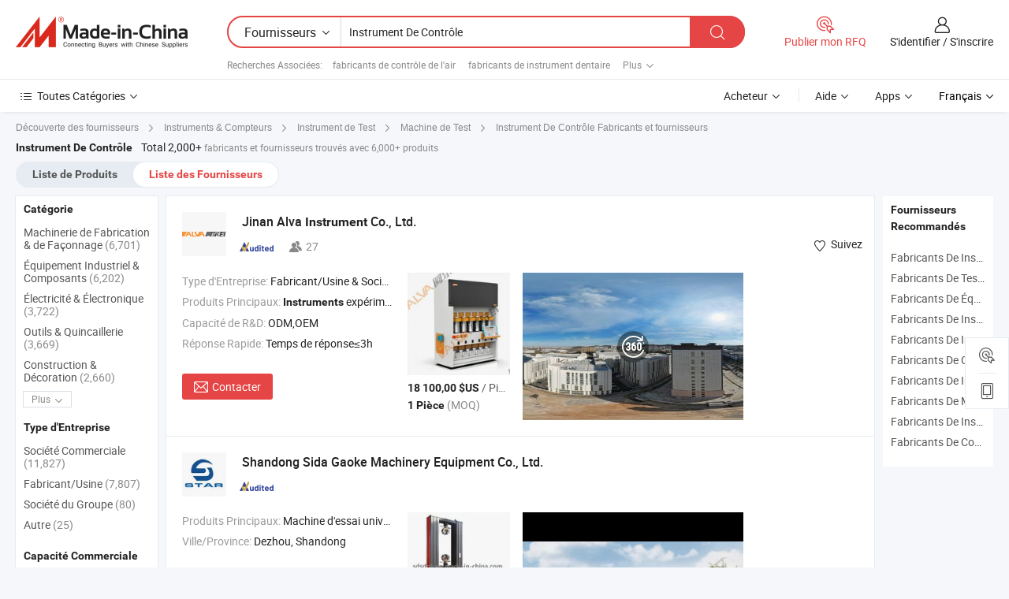

--- FILE ---
content_type: text/html;charset=UTF-8
request_url: https://fr.made-in-china.com/manufacturers/control-instrument.html
body_size: 63629
content:
<!DOCTYPE HTML>
<html lang="fr">
<head>
    <base href="//fr.made-in-china.com" target="_top"/>
<meta http-equiv="Content-Type" content="text/html; charset=utf-8" />
        <title>Instrument De Contrôle Fabricants de Chine, Instrument De Contrôle Fabricants & Fournisseurs sur fr.Made-in-China.com</title>
    <meta content="fabricants de Instrument De Contrôle, unise, fabricants chinois, fournisseurs chinois de Instrument De Contrôle" name="keywords">
        <meta content="liste de Instrument De Contrôle fabricants de Chine, accéder aux Instrument De Contrôle fabricants et Instrument De Contrôle fournisseurs de Chine avec efficacité sur fr.Made-in-China.com" name="description">
<link rel="dns-prefetch" href="//www.micstatic.com">
<link rel="preconnect" href="//www.micstatic.com">
<link rel="dns-prefetch" href="//image.made-in-china.com">
<link rel="preconnect" href="//image.made-in-china.com">
<link rel="dns-prefetch" href="//pic.made-in-china.com">
<link rel="preconnect" href="//pic.made-in-china.com">
			<link rel="canonical" href="//fr.made-in-china.com/manufacturers/control-instrument.html"/>
	      <link rel="next" href="//fr.made-in-china.com/manufacturers/control-instrument_2.html"/>
      <link type="text/css" rel="stylesheet" href="https://www.micstatic.com/common/css/global_bdef139a.css" /><link type="text/css" rel="stylesheet" href="https://www.micstatic.com/common/js/assets/artDialog/skins/simple_221eedfd.css" /><link type="text/css" rel="stylesheet" href="https://www.micstatic.com/common/css/validator_88e23ce7.css" /><link type="text/css" rel="stylesheet" href="https://www.micstatic.com/landing/www/qc/css/company-search.B_5230bcb5.css" /><link type="text/css" rel="stylesheet" href="https://www.micstatic.com/common/future/core/style/future_d36576e8.css" /><link type="text/css" rel="stylesheet" href="https://www.micstatic.com/landing/www/qp/css/modules/swiper@7.0.5-bundle.min_f7b0d48b.css" /> 
                <link rel="alternate" hreflang="de" href="https://de.made-in-china.com/manufacturers/control-instrument.html" />
            <link rel="alternate" hreflang="hi" href="https://hi.made-in-china.com/manufacturers/control-instrument.html" />
            <link rel="alternate" hreflang="ru" href="https://ru.made-in-china.com/manufacturers/control-instrument.html" />
            <link rel="alternate" hreflang="pt" href="https://pt.made-in-china.com/manufacturers/control-instrument.html" />
            <link rel="alternate" hreflang="ko" href="https://kr.made-in-china.com/manufacturers/control-instrument.html" />
            <link rel="alternate" hreflang="en" href="https://www.made-in-china.com/manufacturers/control-instrument.html" />
            <link rel="alternate" hreflang="it" href="https://it.made-in-china.com/manufacturers/control-instrument.html" />
            <link rel="alternate" hreflang="fr" href="https://fr.made-in-china.com/manufacturers/control-instrument.html" />
            <link rel="alternate" hreflang="es" href="https://es.made-in-china.com/manufacturers/control-instrument.html" />
            <link rel="alternate" hreflang="x-default" href="https://www.made-in-china.com/manufacturers/control-instrument.html" />
            <link rel="alternate" hreflang="ar" href="https://sa.made-in-china.com/manufacturers/control-instrument.html" />
            <link rel="alternate" hreflang="vi" href="https://vi.made-in-china.com/manufacturers/control-instrument.html" />
            <link rel="alternate" hreflang="th" href="https://th.made-in-china.com/manufacturers/control-instrument.html" />
            <link rel="alternate" hreflang="ja" href="https://jp.made-in-china.com/manufacturers/control-instrument.html" />
            <link rel="alternate" hreflang="id" href="https://id.made-in-china.com/manufacturers/control-instrument.html" />
            <link rel="alternate" hreflang="nl" href="https://nl.made-in-china.com/manufacturers/control-instrument.html" />
            <link rel="alternate" hreflang="tr" href="https://tr.made-in-china.com/manufacturers/control-instrument.html" />
    <style>
        body .prod-favorite-icon .tip-faverite{
            width: 115px;
        }
        .J-async-dom .extra-rec {
            min-height: 1000px;
        }
    </style>
<!-- Polyfill Code Begin --><script chaset="utf-8" type="text/javascript" src="https://www.micstatic.com/polyfill/polyfill-simplify_eb12d58d.js"></script><!-- Polyfill Code End --></head>
<body probe-clarity="false" >
            <div id="header" ></div>
<script>
    function headerMlanInit() {
        const funcName = 'headerMlan';
        const app = new window[funcName]({target: document.getElementById('header'), props: {props: {"pageType":3,"logoTitle":"Fabricants et fournisseurs","logoUrl":null,"base":{"buyerInfo":{"service":"Service","newUserGuide":"Guide du Débutant","auditReport":"Audited Suppliers' Reports","meetSuppliers":"Meet Suppliers","onlineTrading":"Secured Trading Service","buyerCenter":"Centre d'Achat","contactUs":"Nous Contacter","search":"Découvrir","prodDirectory":"Répertoire des Produits","supplierDiscover":"Supplier Discover","sourcingRequest":"Publier la Demande d'Achat","quickLinks":"Quick Links","myFavorites":"Mes Favoris","visitHistory":"Historique de Navigation","buyer":"Acheteur","blog":"Perspectives Commerciales"},"supplierInfo":{"supplier":"Fournisseur","joinAdvance":"加入高级会员","tradeServerMarket":"外贸服务市场","memberHome":"外贸e家","cloudExpo":"Smart Expo云展会","onlineTrade":"交易服务","internationalLogis":"国际物流","northAmericaBrandSailing":"北美全渠道出海","micDomesticTradeStation":"中国制造网内贸站"},"helpInfo":{"whyMic":"Why Made-in-China.com","auditSupplierWay":"Comment Auditons-nous les Fournisseurs","securePaymentWay":"Comment Sécurisons-nous les Paiements","submitComplaint":"Soumettre une plainte","contactUs":"Nous Contacter","faq":"FAQ","help":"Aide"},"appsInfo":{"downloadApp":"Téléchargez l'App!","forBuyer":"Pour l'Acheteur","forSupplier":"Pour le Fournisseur","exploreApp":"Découvrez les Remises Exclusives de l'Application","apps":"Apps"},"languages":[{"lanCode":0,"simpleName":"en","name":"English","value":"//www.made-in-china.com/manufacturers/control-instrument.html","htmlLang":"en"},{"lanCode":5,"simpleName":"es","name":"Español","value":"//es.made-in-china.com/manufacturers/control-instrument.html","htmlLang":"es"},{"lanCode":4,"simpleName":"pt","name":"Português","value":"//pt.made-in-china.com/manufacturers/control-instrument.html","htmlLang":"pt"},{"lanCode":2,"simpleName":"fr","name":"Français","value":"//fr.made-in-china.com/","htmlLang":"fr"},{"lanCode":3,"simpleName":"ru","name":"Русский язык","value":"//ru.made-in-china.com/manufacturers/control-instrument.html","htmlLang":"ru"},{"lanCode":8,"simpleName":"it","name":"Italiano","value":"//it.made-in-china.com/manufacturers/control-instrument.html","htmlLang":"it"},{"lanCode":6,"simpleName":"de","name":"Deutsch","value":"//de.made-in-china.com/manufacturers/control-instrument.html","htmlLang":"de"},{"lanCode":7,"simpleName":"nl","name":"Nederlands","value":"//nl.made-in-china.com/manufacturers/control-instrument.html","htmlLang":"nl"},{"lanCode":9,"simpleName":"sa","name":"العربية","value":"//sa.made-in-china.com/manufacturers/control-instrument.html","htmlLang":"ar"},{"lanCode":11,"simpleName":"kr","name":"한국어","value":"//kr.made-in-china.com/manufacturers/control-instrument.html","htmlLang":"ko"},{"lanCode":10,"simpleName":"jp","name":"日本語","value":"//jp.made-in-china.com/manufacturers/control-instrument.html","htmlLang":"ja"},{"lanCode":12,"simpleName":"hi","name":"हिन्दी","value":"//hi.made-in-china.com/manufacturers/control-instrument.html","htmlLang":"hi"},{"lanCode":13,"simpleName":"th","name":"ภาษาไทย","value":"//th.made-in-china.com/manufacturers/control-instrument.html","htmlLang":"th"},{"lanCode":14,"simpleName":"tr","name":"Türkçe","value":"//tr.made-in-china.com/manufacturers/control-instrument.html","htmlLang":"tr"},{"lanCode":15,"simpleName":"vi","name":"Tiếng Việt","value":"//vi.made-in-china.com/manufacturers/control-instrument.html","htmlLang":"vi"},{"lanCode":16,"simpleName":"id","name":"Bahasa Indonesia","value":"//id.made-in-china.com/manufacturers/control-instrument.html","htmlLang":"id"}],"showMlan":true,"showRules":false,"rules":"Rules","language":"fr","menu":"Menu","subTitle":null,"subTitleLink":null,"stickyInfo":null},"categoryRegion":{"categories":"Toutes Catégories","categoryList":[{"name":"Agriculture & Nourriture","value":"https://fr.made-in-china.com/category1_Agriculture-Food/Agriculture-Food_usssssssss.html","catCode":"1000000000"},{"name":"Vêtement & Accessoires","value":"https://fr.made-in-china.com/category1_Apparel-Accessories/Apparel-Accessories_uussssssss.html","catCode":"1100000000"},{"name":"Arts & Métiers","value":"https://fr.made-in-china.com/category1_Arts-Crafts/Arts-Crafts_uyssssssss.html","catCode":"1200000000"},{"name":"Pièces & Accessoires d'Auto et de Moto","value":"https://fr.made-in-china.com/category1_Auto-Motorcycle-Parts-Accessories/Auto-Motorcycle-Parts-Accessories_yossssssss.html","catCode":"2900000000"},{"name":"Sacs, Valises & Boîtes","value":"https://fr.made-in-china.com/category1_Bags-Cases-Boxes/Bags-Cases-Boxes_yhssssssss.html","catCode":"2600000000"},{"name":"Produits Chimiques","value":"https://fr.made-in-china.com/category1_Chemicals/Chemicals_uissssssss.html","catCode":"1300000000"},{"name":"Produits Informatiques","value":"https://fr.made-in-china.com/category1_Computer-Products/Computer-Products_iissssssss.html","catCode":"3300000000"},{"name":"Construction & Décoration","value":"https://fr.made-in-china.com/category1_Construction-Decoration/Construction-Decoration_ugssssssss.html","catCode":"1500000000"},{"name":"Électroniques de Consommation","value":"https://fr.made-in-china.com/category1_Consumer-Electronics/Consumer-Electronics_unssssssss.html","catCode":"1400000000"},{"name":"Électricité & Électronique","value":"https://fr.made-in-china.com/category1_Electrical-Electronics/Electrical-Electronics_uhssssssss.html","catCode":"1600000000"},{"name":"Meuble","value":"https://fr.made-in-china.com/category1_Furniture/Furniture_yessssssss.html","catCode":"2700000000"},{"name":"Santé & Hygiène","value":"https://fr.made-in-china.com/category1_Health-Medicine/Health-Medicine_uessssssss.html","catCode":"1700000000"},{"name":"Équipement Industriel & Composants","value":"https://fr.made-in-china.com/category1_Industrial-Equipment-Components/Industrial-Equipment-Components_inssssssss.html","catCode":"3400000000"},{"name":"Instruments & Compteurs","value":"https://fr.made-in-china.com/category1_Instruments-Meters/Instruments-Meters_igssssssss.html","catCode":"3500000000"},{"name":"Industrie Légère & Articles d'Usage Courant","value":"https://fr.made-in-china.com/category1_Light-Industry-Daily-Use/Light-Industry-Daily-Use_urssssssss.html","catCode":"1800000000"},{"name":"Luminaire & Éclairage","value":"https://fr.made-in-china.com/category1_Lights-Lighting/Lights-Lighting_isssssssss.html","catCode":"3000000000"},{"name":"Machinerie de Fabrication & de Façonnage","value":"https://fr.made-in-china.com/category1_Manufacturing-Processing-Machinery/Manufacturing-Processing-Machinery_uossssssss.html","catCode":"1900000000"},{"name":"Métallurgie, Minéral & Énergie","value":"https://fr.made-in-china.com/category1_Metallurgy-Mineral-Energy/Metallurgy-Mineral-Energy_ysssssssss.html","catCode":"2000000000"},{"name":"Fournitures de Bureau","value":"https://fr.made-in-china.com/category1_Office-Supplies/Office-Supplies_yrssssssss.html","catCode":"2800000000"},{"name":"Emballage & Impression","value":"https://fr.made-in-china.com/category1_Packaging-Printing/Packaging-Printing_ihssssssss.html","catCode":"3600000000"},{"name":"Sécurité & Protection","value":"https://fr.made-in-china.com/category1_Security-Protection/Security-Protection_ygssssssss.html","catCode":"2500000000"},{"name":"Service","value":"https://fr.made-in-china.com/category1_Service/Service_ynssssssss.html","catCode":"2400000000"},{"name":"Sports & Loisirs","value":"https://fr.made-in-china.com/category1_Sporting-Goods-Recreation/Sporting-Goods-Recreation_iussssssss.html","catCode":"3100000000"},{"name":"Textile","value":"https://fr.made-in-china.com/category1_Textile/Textile_yussssssss.html","catCode":"2100000000"},{"name":"Outils & Quincaillerie","value":"https://fr.made-in-china.com/category1_Tools-Hardware/Tools-Hardware_iyssssssss.html","catCode":"3200000000"},{"name":"Jouets","value":"https://fr.made-in-china.com/category1_Toys/Toys_yyssssssss.html","catCode":"2200000000"},{"name":"Transport","value":"https://fr.made-in-china.com/category1_Transportation/Transportation_yissssssss.html","catCode":"2300000000"}],"more":"Plus"},"searchRegion":{"show":true,"lookingFor":"Dites-nous ce que vous recherchez...","homeUrl":"//fr.made-in-china.com","products":"Produits","suppliers":"Fournisseurs","auditedFactory":null,"uploadImage":"Télécharger une image","max20MbPerImage":"Maximum 20 Mo par image","yourRecentKeywords":"Vos Mots clés Récents","clearHistory":"Effacer l'Historique","popularSearches":"Recherches Associées","relatedSearches":"Plus","more":null,"maxSizeErrorMsg":"Le téléchargement a échoué. La taille maximale de l'image est de 20 Mo.","noNetworkErrorMsg":"Pas de connexion réseau. Veuillez vérifier vos paramètres réseau et réessayer.","uploadFailedErrorMsg":"Échec du téléchargement.Format d'image incorrect. Formats pris en charge: JPG, PNG, BMP.","relatedList":[{"word":"fabricants de contrôle de l'air","adsData":"","link":"https://fr.made-in-china.com/manufacturers/control-air.html","title":"fabricants de contrôle de l'air"},{"word":"fabricants de instrument dentaire","adsData":"","link":"https://fr.made-in-china.com/manufacturers/dental-instrument.html","title":"fabricants de instrument dentaire"},{"word":"fabricants de instrument optique","adsData":"","link":"https://fr.made-in-china.com/manufacturers/optical-instrument.html","title":"fabricants de instrument optique"},{"word":"fabricants de instrument électronique","adsData":"","link":"https://fr.made-in-china.com/manufacturers/electronic-instrument.html","title":"fabricants de instrument électronique"},{"word":"fabricants de commande de chauffage","adsData":"","link":"https://fr.made-in-china.com/manufacturers/heating-control.html","title":"fabricants de commande de chauffage"},{"word":"Instrument De Test De Contrôle De Qualité","adsData":"","link":"https://fr.made-in-china.com/tag_search_product/Quality-Control-Test-Instrument_usieyihn_1.html","title":"Instrument De Test De Contrôle De Qualité"},{"word":"Contrôler La Température Et L'humidité Instrument","adsData":"","link":"https://fr.made-in-china.com/tag_search_product/Control-Temperature-Humidity-Instrument_uirnushn_1.html","title":"Contrôler La Température Et L'humidité Instrument"},{"word":"Instrument De Laboratoire","adsData":"","link":"https://fr.made-in-china.com/tag_search_product/Laboratory-Instrument_inoihn_1.html","title":"Instrument De Laboratoire"},{"word":"Instrument De Température","adsData":"","link":"https://fr.made-in-china.com/tag_search_product/Temperature-Instrument_hoyoin_1.html","title":"Instrument De Température"},{"word":"Instrument De Mesure","adsData":"","link":"https://fr.made-in-china.com/tag_search_product/Measurement-Instrument_eyussn_1.html","title":"Instrument De Mesure"}],"relatedTitle":null,"relatedTitleLink":null,"formParams":null,"mlanFormParams":{"keyword":"Instrument De Contrôle","inputkeyword":"Instrument De Contrôle","type":null,"currentTab":null,"currentPage":null,"currentCat":null,"currentRegion":null,"currentProp":null,"submitPageUrl":null,"parentCat":null,"otherSearch":null,"currentAllCatalogCodes":null,"sgsMembership":null,"memberLevel":null,"topOrder":null,"size":null,"more":"plus","less":"less","staticUrl50":null,"staticUrl10":null,"staticUrl30":null,"condition":"1","conditionParamsList":[{"condition":"0","conditionName":null,"action":"/productSearch?keyword=#word#","searchUrl":null,"inputPlaceholder":null},{"condition":"1","conditionName":null,"action":"https://fr.made-in-china.com/companySearch?keyword=#word#","searchUrl":null,"inputPlaceholder":null}]},"enterKeywordTips":"Veuillez entrer un mot-clé au moins pour votre recherche.","openMultiSearch":false},"frequentRegion":{"rfq":{"rfq":"Publier mon RFQ","searchRfq":"Search RFQs","acquireRfqHover":"Dites-nous ce dont vous avez besoin et essayez la méthode simple pour obtenir des devis !","searchRfqHover":"Discover quality RFQs and connect with big-budget buyers"},"account":{"account":"Compte","signIn":"S'identifier","join":"S'inscrire","newUser":"Nouvel Utilisateur","joinFree":"S'inscrire","or":"Ou","socialLogin":"En cliquant sur Se connecter, S'inscrire gratuitement ou Continuer avec Facebook, Linkedin, Twitter, Google, %s, j'accepte le %sUser Agreement%s et la %sPrivacy Policy%s","message":"Messages","quotes":"Citations","orders":"Ordres","favorites":"Collection","visitHistory":"Historique de Navigation","postSourcingRequest":"Publier la Demande d'Achat","hi":"Bonjour","signOut":"Se Déconnecter","manageProduct":"Gérer les produits","editShowroom":"Modifier la salle d'exposition","username":"","userType":null,"foreignIP":true,"currentYear":2026,"userAgreement":"Accord d’Utilisateur","privacyPolicy":"Politique de Confidentialité"},"message":{"message":"Messages","signIn":"S'identifier","join":"S'inscrire","newUser":"Nouvel Utilisateur","joinFree":"S'inscrire","viewNewMsg":"Sign in to view the new messages","inquiry":"Demandes","rfq":"RFQs","awaitingPayment":"Awaiting payments","chat":"Discuter","awaitingQuotation":"En attente de devis"},"cart":{"cart":"Panier de Demande"}},"busiRegion":null,"previewRegion":null,"relatedQpSync":true,"relatedQpSearchUrl":"https://www.made-in-china.com/multi-search/getHeadRelatedQp?word=control instrument&headQpType=QC&lanCode=2"}}});
		const hoc=o=>(o.__proto__.$get=function(o){return this.$$.ctx[this.$$.props[o]]},o.__proto__.$getKeys=function(){return Object.keys(this.$$.props)},o.__proto__.$getProps=function(){return this.$get("props")},o.__proto__.$setProps=function(o){var t=this.$getKeys(),s={},p=this;t.forEach(function(o){s[o]=p.$get(o)}),s.props=Object.assign({},s.props,o),this.$set(s)},o.__proto__.$help=function(){console.log("\n            $set(props): void             | 设置props的值\n            $get(key: string): any        | 获取props指定key的值\n            $getKeys(): string[]          | 获取props所有key\n            $getProps(): any              | 获取props里key为props的值（适用nail）\n            $setProps(params: any): void  | 设置props里key为props的值（适用nail）\n            $on(ev, callback): func       | 添加事件监听，返回移除事件监听的函数\n            $destroy(): void              | 销毁组件并触发onDestroy事件\n        ")},o);
        window[`${funcName}Api`] = hoc(app);
    };
</script><script type="text/javascript" crossorigin="anonymous" onload="headerMlanInit()" src="https://www.micstatic.com/nail/pc/header-mlan_6f301846.js"></script>    	<div class="auto-size J-auto-size qc-page">
        <input type="hidden" id="lanCode" name="lanCode" value="2">
        <input type="hidden" id="lan" name="lan" value="fr">
        <input type="hidden" id="sensor_pg_v" value="st:qc,m:control instrument,p:1,tp:103,stp:10302,tp:103,stp:10302"/>
        <input id="ads_word" name="ads_word" type="hidden" value="control instrument"/>
        <input type="hidden" id="relatedQpSync" name="relatedQpSync" value="true">
                        <input type="hidden" id="login" value="false" />
        <input type="hidden" id="loginBuyer" value="false" />
        <input type="hidden" id="liveComIds" value="null"/>
        <input type="hidden" name="user_behavior_trace_id" id="user_behavior_trace_id" value="1jfl1poe9230y"/>
                <script class="J-mlan-config" type="text/data-lang" data-lang="">
        {
            "Please input keyword(s).": "Veuillez saisir le(s) mot(s) clé(s).",
            "Please input the information in English only.": "Veuillez saisir les informations en anglais uniquement.",
            "More": "Plus",
            "Less": "Moins",
            "negotiable": "Négociable",
            "Following": "Suivez",
            "Follow": "Suivez",
            "Followed Successfully!": "Suivi avec Succès !",
            "Unfollow Successfully!": "Désabonner avec Succès !",
            "Only for global buyer.": "Uniquement pour les acheteurs internationaux.",
            "1000 suppliers at the most.": "1000 fournisseurs au maximum.",
            "Your operation is too frequent, please try again after 24 hours.": "Votre opération est trop fréquente, veuillez réessayer après 24 heures.",
            "Please enter your full name.": "Veuillez entrer votre nom complet",
            "Please use English characters.": "Veuillez utiliser des caractères anglais.",
            "Enter your email address": "Veuillez entrer votre adresse email.",
            "Please enter your email address.": "Veuillez entrer votre adresse e-mail.",
            "Please enter a valid email address.": "Veuillez entrer votre adresse e-mail valide.",
            "To Be Negotiated": "A Négocier",
            "Updates notifications will be sent to this email, make sure your email is correct.": "Les notifications de mises à jour seront envoyées à cette adresse, vérifiez que votre adresse est correcte.",
            "Name": "Prénom",
            "Email": "Adresse E-mail",
            "An account already exists with this email,": "Un compte existe déjà avec cette adresse e-mail,",
            "Sign in": "S'identifier",
            "now or select another email address.": "maintenant ou sélectionnez une autre adresse e-mail.",
            "Confirm": "Confirmer",
            "Cancel": "Annuler",
            "Ms.": "Mme",
            "Mr.": "M.",
            "Miss": "Mme",
            "Mrs.": "Mme",
            "System error, please try again.": "Erreur système, essayez à nouveau.",
            "Chat Now!": "Discuter!",
            "Chat Now": "Discuter",
            "Chat with supplier online now!": "Discutez avec le fournisseur en ligne maintenant！",
            "Chat": "Discuter",
            "Talk to me!": "Parle moi!",
            "Supplier is offline now, please leave your message.": "Le fournisseur est hors ligne maintenant, veuillez laisser votre message.",
            "Products": "Produits",
            "Exhibitors": "Exposants",
            "Suppliers": "Fournisseurs"
        }
        </script>
                <div class="crumb crumb-new" itemscope itemtype="https://schema.org/BreadcrumbList">
    		<span itemprop="itemListElement" itemscope itemtype="https://schema.org/ListItem">
  <a itemprop="item" href="https://fr.made-in-china.com/html/category.html">
      <span itemprop="name">Découverte des fournisseurs</span>
  </a>
  <meta itemprop="position" content="1" />
</span>
						<i class="ob-icon icon-right"></i>
				<span itemprop="itemListElement" itemscope itemtype="https://schema.org/ListItem">
		    <a itemprop="item" href="https://fr.made-in-china.com/category1_Instruments-Meters/Instruments-Meters_igssssssss.html">
		        <span itemprop="name">Instruments & Compteurs</span>
		    </a>
		    <meta itemprop="position" content="2" />
		</span>
						<i class="ob-icon icon-right"></i>
				<span itemprop="itemListElement" itemscope itemtype="https://schema.org/ListItem">
		    <a itemprop="item" href="https://fr.made-in-china.com/category23_Instruments-Meters/Test-Instrument_igygssssss_1.html">
		        <span itemprop="name">Instrument de Test</span>
		    </a>
		    <meta itemprop="position" content="3" />
		</span>
						<i class="ob-icon icon-right"></i>
				<span itemprop="itemListElement" itemscope itemtype="https://schema.org/ListItem">
		    <a itemprop="item" href="https://fr.made-in-china.com/category23_Instruments-Meters/Test-Machine_igygsussss_1.html">
		        <span itemprop="name">Machine de Test</span>
		    </a>
		    <meta itemprop="position" content="4" />
		</span>
	                                        <i class="ob-icon icon-right"></i>
                                        <h1>Instrument De Contr&ocirc;le Fabricants et fournisseurs</h1>
            		</div>
		<div class="page grid qc-list">
                        <div class="layout-fly cf">
                <div class="main-wrap">
                    <div class="main">
						                        <div class="total-tip total-tip-new">
                                                                                                                                            <em class='key_word'>Instrument De Contr&ocirc;le</em> <em>Total 2,000+</em> fabricants et fournisseurs trouvés avec 6,000+ produits
                        </div>
						<div class="list-tab">
                            <ul class="tab">
                                <li><a href="https://fr.made-in-china.com/tag_search_product/Control-Instrument_oiuiun_1.html">Liste de Produits</a></li>
                                <li class="selected"><a>Liste des Fournisseurs</a></li>
                                                            </ul>
						</div>
																			<div class="search-list">
								        						                                                                        <div faw-module="suppliers_list" class="list-node
                   ">
            <div class="tip arrow-top company-description" style="display: none;">
        <div class="content">
                    Instruments expérimentaux manufacturer / supplier in China, offering Kd580 Analyseur de azote Kjeldahl : Unité de distillation Kjeldahl efficace pour l'analyse de l'azote et des protéines dans l'agriculture, les produits pharmaceutiques, la recherche scientifique, Analyseur de graisse par extraction Soxhlet automatique SD-P6s pour mesurer les graisses et d'autres composés en utilisant le principe d'extraction Soxhlet, Fs-6A Analyseur de fibres alimentaires : Système entièrement automatisé à plusieurs positions pour une analyse de fibres de haute précision dans les industries alimentaires et d'alimentation animale and so on.
                </div>
        <span class="arrow arrow-out">
            <span class="arrow arrow-in"></span>
        </span>
    </div>
    <div class="company-logo-wrap">
                <div class="company-logo">
            <img src='https://www.micstatic.com/landing/www/qc/img/com-logo.png?_v=1769151153246' data-original="//image.made-in-china.com/206f0j00OaVUpERqufbc/Jinan-Alva-Instrument-Co-Ltd-.jpg" alt="Jinan Alva Instrument Co., Ltd." />
        </div>
        <div class="company-name-wrap">
            <h2 class="company-name">
                <a class="company-name-link" target="_blank" rel="nofollow" href="https://fr.made-in-china.com/co_alvainstrument" ads-data="t:6,a:1,p:2,pcid:dFGfCywxMzle,si:1,ty:1,c:17,st:3,pa:3,flx_deliv_tp:comb,ads_id:,ads_tp:,srv_id:" >
                                            Jinan Alva <strong>Instrument</strong> Co., Ltd. </a>
            </h2>
            <div class="company-auth-wrap">
                <div class="compnay-auth">
                                                                                                                                                                                                                                                                                                                                                                                            												                                                                                                                        																		                                                                                                                        												                                                                                                                                                                                                    <span class="auth-block as-info">
                                <div class="as-logo pl-0 as-logo-now" reportUsable="reportUsable">
                                     <input type="hidden" value="dFGfCywxMzle">
                                    <a target="_blank" href="https://fr.made-in-china.com/co_alvainstrument/company_info.html" rel="nofollow" ads-data="t:6,a:1,p:2,pcid:dFGfCywxMzle,si:1,ty:1,c:17,st:4,pa:4">
                                        <span class="left_2"><img class="auth-icon ico-audited" src='https://www.micstatic.com/common/img/icon-new/as_32.png' alt="Fournisseurs Audités"></span>
                                                                                                                    </a>
                                </div>
                            </span>
                                                                                                                                                                                                                <span class="auth-block basic-ability">
                        <img src="https://www.micstatic.com/landing/www/qc/img/employee.png?_v=1769151153246" alt="Nombre d'Employés" />27
                        <div class="tip arrow-top">
                            <div class="tip-con">Nombre d'Employés</div>
                            <span class="arrow arrow-out">
                                <span class="arrow arrow-in"></span>
                            </span>
                        </div>
                    </span>
                                    </div>
                <div class="com-actions">
                                                                <div class="action action-follow follow-btn" data-logusername="alvainstrument" data-cid="dFGfCywxMzle" ads-data="st:69,pdid:,pcid:dFGfCywxMzle,is_trade:,is_sample:,is_rushorder:,a:1,flx_deliv_tp:comb,ads_id:,ads_tp:,srv_id:">
                            <a href="javascript:void(0)">
                                <i class="ob-icon icon-heart-f"></i>
                                <i class="ob-icon icon-heart"></i>
                                <span>Suivez</span>
                            </a>
                        </div>
                                                        </div>
            </div>
        </div>
    </div>
    <div class="company-info-wrap">
        <div class="company-info">
            <div class="company-box">
                <div class="company-intro">
                                                                <div>
                            <label class="subject">Type d'Entreprise:</label>
                            <span title="Fabricant/Usine & Société Commerciale">
                                Fabricant/Usine & Société Commerciale
                            </span>
                        </div>
                                                                <div>
                            <label class="subject">Produits Principaux:</label>
                            <span title="Instruments expérimentaux">
                                                                                                                                                        <strong>Instruments</strong> expérimentaux </span>
                        </div>
                                                                <div>
                            <label class="subject">Capacité de R&D:</label>
                                                        <span title="ODM,OEM">
                                ODM,OEM
                            </span>
                        </div>
                                                                <div>
                            <label class="subject">Réponse Rapide:</label>
                            <span>
                                Temps de réponse≤3h
                            </span>
                        </div>
                                                                                                                                        </div>
                <div class="user-action">
                    <a rel="nofollow" fun-inquiry-supplier target="_blank" href="https://www.made-in-china.com/sendInquiry/shrom_dFGfCywxMzle_dFGfCywxMzle.html?from=search&type=cs&target=com&word=control+instrument&plant=fr" class="contact-btn" ads-data="t:6,a:1,p:2,pcid:dFGfCywxMzle,si:1,ty:1,c:17,st:24,pa:24,st:24,flx_deliv_tp:comb,ads_id:,ads_tp:,srv_id:">
                        <i class="ob-icon icon-mail"></i> Contacter
                    </a>
                    <b class="tm3_chat_status" dataId="dFGfCywxMzle_dFGfCywxMzle_3"
                       inquiry="https://www.made-in-china.com/sendInquiry/shrom_dFGfCywxMzle_dFGfCywxMzle.html?from=search&type=cs&target=com&word=control+instrument&plant=fr"
                       processor="chat" cid="dFGfCywxMzle" style="display:none"></b>
                    <a rel="nofollow" class="tm-on" title="Parle moi!" href="javascript:void('Talk to me!')"
                       style="display:none">Parle moi!</a>
                </div>
            </div>
        </div>
        <div class="rec-product-wrap">
                            <ul class="rec-product">
                                                                                                                                <li >
                                <div class="img-thumb">
                                    <a href="https://fr.made-in-china.com/co_alvainstrument/product_HD-P6s-Soxhlet-Extraction-Solid-Liquid-Extractor-Fully-Automated-Instrument-with-Wireless-Tablet-Control-for-Enhanced-Laboratory-Efficiency_yseehrhiyy.html" class="img-thumb-inner" target="_blank" title="HD-P6s Extraction Soxhlet Extracteur Solide Liquide : Instrument enti&egrave;rement automatis&eacute; avec contr&ocirc;le par tablette sans fil pour une efficacit&eacute; am&eacute;lior&eacute;e en laboratoire">
                                        <img alt="HD-P6s Extraction Soxhlet Extracteur Solide Liquide : Instrument enti&egrave;rement automatis&eacute; avec contr&ocirc;le par tablette sans fil pour une efficacit&eacute; am&eacute;lior&eacute;e en laboratoire" title="HD-P6s Extraction Soxhlet Extracteur Solide Liquide : Instrument enti&egrave;rement automatis&eacute; avec contr&ocirc;le par tablette sans fil pour une efficacit&eacute; am&eacute;lior&eacute;e en laboratoire"
                                             src="https://image.made-in-china.com/2f1j00VbjknhOKPSrC/HD-P6s-Extraction-Soxhlet-Extracteur-Solide-Liquide-Instrument-enti-rement-automatis-avec-contr-le-par-tablette-sans-fil-pour-une-efficacit-am-lior-e-en-laboratoire.jpg"
                                                                                        faw-exposure ads-data="t:6,a:1,p:2,pcid:dFGfCywxMzle,si:1,ty:1,c:17,st:8,pa:8,pid:PQSRCpbdEXUM,tps:1,pdid:PQSRCpbdEXUM,flx_deliv_tp:comb,ads_id:,ads_tp:,srv_id:"/>
                                    </a>
                                </div>
                                <div class="pro-price-moq">
                                    <div class="prd-price" title="18 100,00 $US / Pi&egrave;ce"><strong class="price">18 100,00 $US</strong> / Pi&egrave;ce</div>
                                    <div class="moq" title="1 Pièce">1 Pièce <span class="text--grey">(MOQ)</span></div>
                                </div>
                            </li>
                                                                                                                                                        <li >
                                <div class="img-thumb">
                                    <a href="https://fr.made-in-china.com/co_alvainstrument/product_SPD120-Advanced-Digestion-Instrument-with-Digital-Control-for-Accurate-Chemical-Analysis_yseriusyhy.html" class="img-thumb-inner" target="_blank" title="SPD120: Instrument de digestion avanc&eacute; avec contr&ocirc;le num&eacute;rique pour une analyse chimique pr&eacute;cise">
                                        <img alt="SPD120: Instrument de digestion avanc&eacute; avec contr&ocirc;le num&eacute;rique pour une analyse chimique pr&eacute;cise" title="SPD120: Instrument de digestion avanc&eacute; avec contr&ocirc;le num&eacute;rique pour une analyse chimique pr&eacute;cise"
                                             src="https://image.made-in-china.com/2f1j00qopkyLfcZwuz/SPD120-Instrument-de-digestion-avanc-avec-contr-le-num-rique-pour-une-analyse-chimique-pr-cise.jpg"
                                                                                        faw-exposure ads-data="t:6,a:1,p:2,pcid:dFGfCywxMzle,si:1,ty:1,c:17,st:8,pa:8,pid:rmypGoLvsXRx,tps:2,pdid:rmypGoLvsXRx,flx_deliv_tp:comb,ads_id:,ads_tp:,srv_id:"/>
                                    </a>
                                </div>
                                <div class="pro-price-moq">
                                    <div class="prd-price" title="1 564,00 $US / Pi&egrave;ce"><strong class="price">1 564,00 $US</strong> / Pi&egrave;ce</div>
                                    <div class="moq" title="1 Pièce">1 Pièce <span class="text--grey">(MOQ)</span></div>
                                </div>
                            </li>
                                                                                                                                                        <li class="addto" >
                                <div class="img-thumb">
                                    <a href="https://fr.made-in-china.com/co_alvainstrument/product_Ad30-Digestion-Instrument-Digester-Dual-Zone-Independent-Temperature-Control-Simultaneous-Processing-of-Two-Batches-of-Different-Samples-to-Improve-Efficiency_ysrsyeguey.html" class="img-thumb-inner" target="_blank" title="Ad30 Instrument de digestion. Digesteur &agrave; double zone avec contr&ocirc;le de temp&eacute;rature ind&eacute;pendant : traitement simultan&eacute; de deux lots d'&eacute;chantillons diff&eacute;rents pour am&eacute;liorer l'efficacit&eacute;">
                                        <img alt="Ad30 Instrument de digestion. Digesteur &agrave; double zone avec contr&ocirc;le de temp&eacute;rature ind&eacute;pendant : traitement simultan&eacute; de deux lots d'&eacute;chantillons diff&eacute;rents pour am&eacute;liorer l'efficacit&eacute;" title="Ad30 Instrument de digestion. Digesteur &agrave; double zone avec contr&ocirc;le de temp&eacute;rature ind&eacute;pendant : traitement simultan&eacute; de deux lots d'&eacute;chantillons diff&eacute;rents pour am&eacute;liorer l'efficacit&eacute;"
                                             src="https://image.made-in-china.com/2f1j00LCUqIsgFLSpd/Ad30-Instrument-de-digestion-Digesteur-double-zone-avec-contr-le-de-temp-rature-ind-pendant-traitement-simultan-de-deux-lots-d-chantillons-diff-rents-pour-am-liorer-l-efficacit-.jpg"
                                                                                        faw-exposure ads-data="t:6,a:1,p:2,pcid:dFGfCywxMzle,si:1,ty:1,c:17,st:8,pa:8,pid:AQnpBXYuvjRV,tps:3,pdid:AQnpBXYuvjRV,flx_deliv_tp:comb,ads_id:,ads_tp:,srv_id:"/>
                                    </a>
                                </div>
                                <div class="pro-price-moq">
                                    <div class="prd-price" title="30 300,00 $US / Pi&egrave;ce"><strong class="price">30 300,00 $US</strong> / Pi&egrave;ce</div>
                                    <div class="moq" title="1 Pièce">1 Pièce <span class="text--grey">(MOQ)</span></div>
                                </div>
                            </li>
                                                            </ul>
                                                            <script type="application/json">
                {
                    "sceneUrl": "",
                    "scenePicUrl": "",
                    "panoramaUrl": "//world-port.made-in-china.com/viewVR?comId=dFGfCywxMzle",
                    "panoSnapshotUrl": "https://world.made-in-china.com/img/ffs/4/FGHYizARaUVv",
                    "videoUrl": "https://v.made-in-china.com/ucv/sbr/f81aa36d033d8d04d748a8a2426326/45c0d87f1b11164278842514144322_h264_def.mp4",
                    "videoCoverPicUrl": "https://image.made-in-china.com/358f0j00viSGUAMgCWlu/Jinan-Alva-Instrument-Co-Ltd-.jpg",
                    "vid":"",
                    "autoplay": true,
                    "comUrl": "https://fr.made-in-china.com/co_alvainstrument",
                    "comName": "Jinan Alva Instrument Co., Ltd.",
                    "csLevel": "50",
                    "sgsMembership": "0",
                    "keyWordSearch": "[{\"word\":\"Instruments exp&eacute;rimentaux\",\"wordSearchUrl\":\"https://fr.made-in-china.com/co_alvainstrument/product/keywordSearch?searchKeyword=Instruments exp&eacute;rimentaux&viewType=0\"}]",
                    "inquiryUrl": "https://www.made-in-china.com/sendInquiry/shrom_dFGfCywxMzle_dFGfCywxMzle.html?from=search&type=cs&target=com&word=control+instrument&plant=fr",
                    "aboutUsUrl": "https://fr.made-in-china.com/co_alvainstrument/company_info.html",
                    "placeholderUrl": "https://www.micstatic.com/landing/www/qc/img/spacer.gif?_v=1769151153246",
                    "tridImg": "https://www.micstatic.com/common/img/icon/3d_36.png?_v=1769151153246",
                    "tridGif": "https://www.micstatic.com/common/img/icon/3d_gif.gif?_v=1769151153246"
                }
            </script>
                <script>
                    document.addEventListener('DOMContentLoaded', function () {
                        var companyNames = document.querySelectorAll('.company-name-link');
                        companyNames.forEach(function (element) {
                            element.addEventListener('mouseover', function () {
                                // 显示公司简介
                                var description = element.closest('.list-node').querySelector('.company-description');
                                if (description) {
                                    description.style.display = 'block';
                                }
                            });
                            element.addEventListener('mouseout', function () {
                                // 隐藏公司简介
                                var description = element.closest('.list-node').querySelector('.company-description');
                                if (description) {
                                    description.style.display = 'none';
                                }
                            });
                        });
                    });
                </script>
                                            <div class="company-video-wrap" faw-exposure ads-data="t:6,a:1,p:2,pcid:dFGfCywxMzle,si:1,ty:1,c:17,st:27,st:12,flx_deliv_tp:comb,ads_id:,ads_tp:,srv_id:">
                    <div class="J-holder 360" data-url="//world-port.made-in-china.com/viewVR?comId=dFGfCywxMzle" ads-data="t:6,a:1,p:2,pcid:dFGfCywxMzle,si:1,ty:1,c:17,st:27,st:12,flx_deliv_tp:comb,ads_id:,ads_tp:,srv_id:">
                                                    <img class="cover--company cover-360" src="https://world.made-in-china.com/img/ffs/4/FGHYizARaUVv"/>
                                                <div class="J-company-play play-360">
                            <i class="ob-icon icon-panorama"></i>
                        </div>
                    </div>
                </div>
                                </div>
    </div>
    </div> <div faw-module="suppliers_list" class="list-node
                           even
               ">
            <div class="tip arrow-top company-description" style="display: none;">
        <div class="content">
                    Universal Testing Machine, Tensile Test Machine, Material Testing Equipment manufacturer / supplier in China, offering MXZ-1 Testeur de coefficient de friction pour films plastiques et papier, instrument, équipement, machine, WDW-100M Équipement de test de traction électronique universel à commande informatique, Instrument de test mécanique hydraulique d'affichage d'ordinateur and so on.
                </div>
        <span class="arrow arrow-out">
            <span class="arrow arrow-in"></span>
        </span>
    </div>
    <div class="company-logo-wrap">
                <div class="company-logo">
            <img src='https://www.micstatic.com/landing/www/qc/img/com-logo.png?_v=1769151153246' data-original="//image.made-in-china.com/206f0j00JEHQiPRSTTuY/Shandong-Sida-Gaoke-Machinery-Equipment-Co-Ltd-.jpg" alt="Shandong Sida Gaoke Machinery Equipment Co., Ltd." />
        </div>
        <div class="company-name-wrap">
            <h2 class="company-name">
                <a class="company-name-link" target="_blank" href="https://fr.made-in-china.com/co_sdsdgk" ads-data="t:6,a:2,p:2,pcid:obcmJlZdZAHW,si:1,ty:1,c:17,st:3,pa:3,flx_deliv_tp:comb,ads_id:,ads_tp:,srv_id:" >
                                            Shandong Sida Gaoke Machinery Equipment Co., Ltd. </a>
            </h2>
            <div class="company-auth-wrap">
                <div class="compnay-auth">
                                                                                                                                                                                                                                                                                                                                                                                            												                                                                                                                        																		                                                                                                                        												                                                                                                                                                                                                    <span class="auth-block as-info">
                                <div class="as-logo pl-0 as-logo-now" reportUsable="reportUsable">
                                     <input type="hidden" value="obcmJlZdZAHW">
                                    <a target="_blank" href="https://fr.made-in-china.com/co_sdsdgk/company_info.html" rel="nofollow" ads-data="t:6,a:2,p:2,pcid:obcmJlZdZAHW,si:1,ty:1,c:17,st:4,pa:4">
                                        <span class="left_2"><img class="auth-icon ico-audited" src='https://www.micstatic.com/common/img/icon-new/as_32.png' alt="Fournisseurs Audités"></span>
                                                                                                                    </a>
                                </div>
                            </span>
                                                                                                                                                                                                        </div>
                <div class="com-actions">
                                                                            </div>
            </div>
        </div>
    </div>
    <div class="company-info-wrap">
        <div class="company-info">
            <div class="company-box">
                <div class="company-intro">
                                                                                    <div>
                            <label class="subject">Produits Principaux:</label>
                            <span title="Machine d'essai universelle, machine d'essai de traction, équipement d'essai de matériaux, équipement d'essai de traction horizontal, machine d'essai de frottement et d'usure de Jinan, machine d'essai, équipement de laboratoire, instrument de test de résistance à la traction, machine d'essai de cupping de Shandong, instrument de test de torsion">
                                                                                                                                                        Machine d'essai universelle , machine d'essai de traction , équipement d'essai de matériaux , équipement d'essai de traction horizontal , machine d'essai de frottement et d'usure de Jinan </span>
                        </div>
                                                                                                                                                                            <div>
                                <label class="subject">Ville/Province:</label>
                                <span>
                                    Dezhou, Shandong
                                </span>
                            </div>
                                                                                                    </div>
                <div class="user-action">
                    <a rel="nofollow" fun-inquiry-supplier target="_blank" href="https://www.made-in-china.com/sendInquiry/shrom_obcmJlZdZAHW_obcmJlZdZAHW.html?from=search&type=cs&target=com&word=control+instrument&plant=fr" class="contact-btn" ads-data="t:6,a:2,p:2,pcid:obcmJlZdZAHW,si:1,ty:1,c:17,st:24,pa:24,st:24,flx_deliv_tp:comb,ads_id:,ads_tp:,srv_id:">
                        <i class="ob-icon icon-mail"></i> Contacter
                    </a>
                    <b class="tm3_chat_status" dataId="obcmJlZdZAHW_obcmJlZdZAHW_3"
                       inquiry="https://www.made-in-china.com/sendInquiry/shrom_obcmJlZdZAHW_obcmJlZdZAHW.html?from=search&type=cs&target=com&word=control+instrument&plant=fr"
                       processor="chat" cid="obcmJlZdZAHW" style="display:none"></b>
                    <a rel="nofollow" class="tm-on" title="Parle moi!" href="javascript:void('Talk to me!')"
                       style="display:none">Parle moi!</a>
                </div>
            </div>
        </div>
        <div class="rec-product-wrap">
                            <ul class="rec-product">
                                                                                                                                <li >
                                <div class="img-thumb">
                                    <a href="https://fr.made-in-china.com/co_sdsdgk/product_WDW-100M-Computer-Control-Electronic-Universal-Tensile-Testing-Equipment-Machine-Instrument_yuyghhiorg.html" class="img-thumb-inner" target="_blank" title="WDW-100M &Eacute;quipement de test de traction &eacute;lectronique universel &agrave; commande informatique">
                                        <img alt="WDW-100M &Eacute;quipement de test de traction &eacute;lectronique universel &agrave; commande informatique" title="WDW-100M &Eacute;quipement de test de traction &eacute;lectronique universel &agrave; commande informatique"
                                             src="https://image.made-in-china.com/2f1j00unPckhHsLZqW/WDW-100M-quipement-de-test-de-traction-lectronique-universel-commande-informatique.jpg"
                                                                                        faw-exposure ads-data="t:6,a:2,p:2,pcid:obcmJlZdZAHW,si:1,ty:1,c:17,st:8,pa:8,pid:dAWroyqjLpcz,tps:1,pdid:dAWroyqjLpcz,flx_deliv_tp:comb,ads_id:,ads_tp:,srv_id:"/>
                                    </a>
                                </div>
                                <div class="pro-price-moq">
                                    <div class="prd-price" title="7 500,00 $US / SET"><strong class="price">7 500,00 $US</strong> / SET</div>
                                    <div class="moq" title="1 SET">1 SET <span class="text--grey">(MOQ)</span></div>
                                </div>
                            </li>
                                                                                                                                                        <li >
                                <div class="img-thumb">
                                    <a href="https://fr.made-in-china.com/co_sdsdgk/product_WDW-100F-Computer-Control-Electronic-Universal-Tensile-Lab-Testing-Equipment-Machine-Instrument_yuyugrnrog.html" class="img-thumb-inner" target="_blank" title="WDW-100F &Eacute;quipement de test de traction universel &eacute;lectronique de contr&ocirc;le informatique">
                                        <img alt="WDW-100F &Eacute;quipement de test de traction universel &eacute;lectronique de contr&ocirc;le informatique" title="WDW-100F &Eacute;quipement de test de traction universel &eacute;lectronique de contr&ocirc;le informatique"
                                             src="https://image.made-in-china.com/2f1j00VNDomlPCGjkZ/WDW-100F-quipement-de-test-de-traction-universel-lectronique-de-contr-le-informatique.jpg"
                                                                                        faw-exposure ads-data="t:6,a:2,p:2,pcid:obcmJlZdZAHW,si:1,ty:1,c:17,st:8,pa:8,pid:NftRCOhUXpki,tps:2,pdid:NftRCOhUXpki,flx_deliv_tp:comb,ads_id:,ads_tp:,srv_id:"/>
                                    </a>
                                </div>
                                <div class="pro-price-moq">
                                    <div class="prd-price" title="7 500,00 $US / SET"><strong class="price">7 500,00 $US</strong> / SET</div>
                                    <div class="moq" title="1 SET">1 SET <span class="text--grey">(MOQ)</span></div>
                                </div>
                            </li>
                                                                                                                                                        <li class="addto" >
                                <div class="img-thumb">
                                    <a href="https://fr.made-in-china.com/co_sdsdgk/product_20kN-50kN-100kN-300kN-600kN-Computer-Control-Universal-Material-Electronic-Tensile-Testing-Machine-Equipment-Tester-Instrument_egunguiyy.html" class="img-thumb-inner" target="_blank" title="20kN 50kN 100kN 300kN 600kN Machine d'essai de traction &eacute;lectronique universelle de contr&ocirc;le des mat&eacute;riaux">
                                        <img alt="20kN 50kN 100kN 300kN 600kN Machine d'essai de traction &eacute;lectronique universelle de contr&ocirc;le des mat&eacute;riaux" title="20kN 50kN 100kN 300kN 600kN Machine d'essai de traction &eacute;lectronique universelle de contr&ocirc;le des mat&eacute;riaux"
                                             src="https://image.made-in-china.com/2f1j00ClSknHhaCrqu/20kN-50kN-100kN-300kN-600kN-Machine-d-essai-de-traction-lectronique-universelle-de-contr-le-des-mat-riaux.jpg"
                                                                                        faw-exposure ads-data="t:6,a:2,p:2,pcid:obcmJlZdZAHW,si:1,ty:1,c:17,st:8,pa:8,pid:gvGJkYlbqcRA,tps:3,pdid:gvGJkYlbqcRA,flx_deliv_tp:comb,ads_id:,ads_tp:,srv_id:"/>
                                    </a>
                                </div>
                                <div class="pro-price-moq">
                                    <div class="prd-price" title="5 000,00 $US / Jeu"><strong class="price">5 000,00 $US</strong> / Jeu</div>
                                    <div class="moq" title="1 Jeu">1 Jeu <span class="text--grey">(MOQ)</span></div>
                                </div>
                            </li>
                                                            </ul>
                                                            <script type="application/json">
                {
                    "sceneUrl": "",
                    "scenePicUrl": "",
                    "panoramaUrl": "",
                    "panoSnapshotUrl": "",
                    "videoUrl": "https://v.made-in-china.com/ucv/sbr/0627d12063f48fd82c8427a8f68a72/fd0fc9bddd10304120429562935001_h264_def.mp4",
                    "videoCoverPicUrl": "https://image.made-in-china.com/358f0j00dTjfWVHhJluY/Shandong-Sida-Gaoke-Machinery-Equipment-Co-Ltd-.jpg",
                    "vid":"",
                    "autoplay": true,
                    "comUrl": "https://fr.made-in-china.com/co_sdsdgk",
                    "comName": "Shandong Sida Gaoke Machinery Equipment Co., Ltd.",
                    "csLevel": "30",
                    "sgsMembership": "0",
                    "keyWordSearch": "[{\"word\":\"Machine d'essai universelle\",\"wordSearchUrl\":\"https://fr.made-in-china.com/co_sdsdgk/product/keywordSearch?searchKeyword=Machine d'essai universelle&viewType=0\"},{\"word\":\" machine d'essai de traction\",\"wordSearchUrl\":\"https://fr.made-in-china.com/co_sdsdgk/product/keywordSearch?searchKeyword= machine d'essai de traction&viewType=0\"},{\"word\":\" &eacute;quipement d'essai de mat&eacute;riaux\",\"wordSearchUrl\":\"https://fr.made-in-china.com/co_sdsdgk/product/keywordSearch?searchKeyword= &eacute;quipement d'essai de mat&eacute;riaux&viewType=0\"},{\"word\":\" &eacute;quipement d'essai de traction horizontal\",\"wordSearchUrl\":\"https://fr.made-in-china.com/co_sdsdgk/product/keywordSearch?searchKeyword= &eacute;quipement d'essai de traction horizontal&viewType=0\"},{\"word\":\" machine d'essai de frottement et d'usure de Jinan\",\"wordSearchUrl\":\"https://fr.made-in-china.com/co_sdsdgk/product/keywordSearch?searchKeyword= machine d'essai de frottement et d'usure de Jinan&viewType=0\"},{\"word\":\" machine d'essai\",\"wordSearchUrl\":\"https://fr.made-in-china.com/co_sdsdgk/product/keywordSearch?searchKeyword= machine d'essai&viewType=0\"},{\"word\":\" &eacute;quipement de laboratoire\",\"wordSearchUrl\":\"https://fr.made-in-china.com/co_sdsdgk/product/keywordSearch?searchKeyword= &eacute;quipement de laboratoire&viewType=0\"},{\"word\":\" instrument de test de r&eacute;sistance &agrave; la traction\",\"wordSearchUrl\":\"https://fr.made-in-china.com/co_sdsdgk/product/keywordSearch?searchKeyword= instrument de test de r&eacute;sistance &agrave; la traction&viewType=0\"},{\"word\":\" machine d'essai de cupping de Shandong\",\"wordSearchUrl\":\"https://fr.made-in-china.com/co_sdsdgk/product/keywordSearch?searchKeyword= machine d'essai de cupping de Shandong&viewType=0\"},{\"word\":\" instrument de test de torsion\",\"wordSearchUrl\":\"https://fr.made-in-china.com/co_sdsdgk/product/keywordSearch?searchKeyword= instrument de test de torsion&viewType=0\"}]",
                    "inquiryUrl": "https://www.made-in-china.com/sendInquiry/shrom_obcmJlZdZAHW_obcmJlZdZAHW.html?from=search&type=cs&target=com&word=control+instrument&plant=fr",
                    "aboutUsUrl": "https://fr.made-in-china.com/co_sdsdgk/company_info.html",
                    "placeholderUrl": "https://www.micstatic.com/landing/www/qc/img/spacer.gif?_v=1769151153246",
                    "tridImg": "https://www.micstatic.com/common/img/icon/3d_36.png?_v=1769151153246",
                    "tridGif": "https://www.micstatic.com/common/img/icon/3d_gif.gif?_v=1769151153246"
                }
            </script>
                <script>
                    document.addEventListener('DOMContentLoaded', function () {
                        var companyNames = document.querySelectorAll('.company-name-link');
                        companyNames.forEach(function (element) {
                            element.addEventListener('mouseover', function () {
                                // 显示公司简介
                                var description = element.closest('.list-node').querySelector('.company-description');
                                if (description) {
                                    description.style.display = 'block';
                                }
                            });
                            element.addEventListener('mouseout', function () {
                                // 隐藏公司简介
                                var description = element.closest('.list-node').querySelector('.company-description');
                                if (description) {
                                    description.style.display = 'none';
                                }
                            });
                        });
                    });
                </script>
                                            <div class="company-video-wrap" faw-exposure ads-data="t:6,a:2,p:2,pcid:obcmJlZdZAHW,si:1,ty:1,c:17,st:27,st:15,flx_deliv_tp:comb,ads_id:,ads_tp:,srv_id:">
                    <div class="J-holder">
                                                    <img class="cover--company" src="https://image.made-in-china.com/358f0j00dTjfWVHhJluY/Shandong-Sida-Gaoke-Machinery-Equipment-Co-Ltd-.jpg" faw-video ads-data="t:6,a:2,p:2,pcid:obcmJlZdZAHW,si:1,ty:1,c:17,st:27,st:15,item_type:com_details,item_id:QEnfAlHVULrp,cloud_media_url:https://v.made-in-china.com/ucv/sbr/0627d12063f48fd82c8427a8f68a72/fd0fc9bddd10304120429562935001_h264_def.mp4,flx_deliv_tp:comb,ads_id:,ads_tp:,srv_id:" />
                                                <div class="J-company-play play-video">
                            <i class="ob-icon icon-play"></i>
                        </div>
                    </div>
                </div>
                                </div>
    </div>
    </div> <div faw-module="suppliers_list" class="list-node
                   ">
            <div class="tip arrow-top company-description" style="display: none;">
        <div class="content">
                    Endoscope, Camera System manufacturer / supplier in China, offering Caméra endoscopique médicale haute définition premium avec éclairage LED, Réactif d'indocyanine verte fiable pour l'analyse des fuites biliaires, Système d'imagerie endoscopique avancé pour des évaluations de santé précises and so on.
                </div>
        <span class="arrow arrow-out">
            <span class="arrow arrow-in"></span>
        </span>
    </div>
    <div class="company-logo-wrap">
                <div class="company-logo">
            <img src='https://www.micstatic.com/landing/www/qc/img/com-logo.png?_v=1769151153246' data-original="//image.made-in-china.com/206f0j00DTVYzAZRaUos/Nanjing-Nuoyuan-Medical-Devices-Co-Ltd-.jpg" alt="Nanjing Nuoyuan Medical Devices Co., Ltd." />
        </div>
        <div class="company-name-wrap">
            <h2 class="company-name">
                <a class="company-name-link" target="_blank" rel="nofollow" href="https://fr.made-in-china.com/co_nuoyuanmedical" ads-data="t:6,a:3,p:2,pcid:wFUfnaeKnLij,si:1,ty:1,c:17,st:3,pa:3,flx_deliv_tp:comb,ads_id:,ads_tp:,srv_id:" >
                                            Nanjing Nuoyuan Medical Devices Co., Ltd. </a>
            </h2>
            <div class="company-auth-wrap">
                <div class="compnay-auth">
                                                                                                                                                                                                                                                                                                                                                                                            												                                                                                                                        																		                                                                                                                        												                                                                                                                                                                                                    <span class="auth-block as-info">
                                <div class="as-logo pl-0 as-logo-now" reportUsable="reportUsable">
                                     <input type="hidden" value="wFUfnaeKnLij">
                                    <a target="_blank" href="https://fr.made-in-china.com/co_nuoyuanmedical/company_info.html" rel="nofollow" ads-data="t:6,a:3,p:2,pcid:wFUfnaeKnLij,si:1,ty:1,c:17,st:4,pa:4">
                                        <span class="left_2"><img class="auth-icon ico-audited" src='https://www.micstatic.com/common/img/icon-new/as_32.png' alt="Fournisseurs Audités"></span>
                                                                                                                    </a>
                                </div>
                            </span>
                                                                                                                                                                                                                <span class="auth-block basic-ability">
                        <img src="https://www.micstatic.com/landing/www/qc/img/employee.png?_v=1769151153246" alt="Nombre d'Employés" />180
                        <div class="tip arrow-top">
                            <div class="tip-con">Nombre d'Employés</div>
                            <span class="arrow arrow-out">
                                <span class="arrow arrow-in"></span>
                            </span>
                        </div>
                    </span>
                                    </div>
                <div class="com-actions">
                                                                <div class="action action-follow follow-btn" data-logusername="nuoyuanmedical" data-cid="wFUfnaeKnLij" ads-data="st:69,pdid:,pcid:wFUfnaeKnLij,is_trade:,is_sample:,is_rushorder:,a:3,flx_deliv_tp:comb,ads_id:,ads_tp:,srv_id:">
                            <a href="javascript:void(0)">
                                <i class="ob-icon icon-heart-f"></i>
                                <i class="ob-icon icon-heart"></i>
                                <span>Suivez</span>
                            </a>
                        </div>
                                                        </div>
            </div>
        </div>
    </div>
    <div class="company-info-wrap">
        <div class="company-info">
            <div class="company-box">
                <div class="company-intro">
                                                                <div>
                            <label class="subject">Type d'Entreprise:</label>
                            <span title="Fabricant/Usine & Société Commerciale">
                                Fabricant/Usine & Société Commerciale
                            </span>
                        </div>
                                                                <div>
                            <label class="subject">Produits Principaux:</label>
                            <span title="Endoscope, Indocyanine Green, 2CMOS Caméra, 3D4K Endoscope de fluorescence, 2D4K Endoscope de fluorescence, Système d'imagerie et d'analyse numérique de pathologie automatique, Aiguille d'ablation par micro-ondes stérile, Système d'imagerie chirurgicale par fluorescence, Système de caméra, Système d'ablation par micro-ondes">
                                                                                                                                                        Endoscope , Indocyanine Green , 2CMOS Caméra , 3D4K Endoscope de fluorescence , 2D4K Endoscope de fluorescence </span>
                        </div>
                                                                <div>
                            <label class="subject">Capacité de R&D:</label>
                                                        <span title="Marque Propre,ODM,OEM">
                                Marque Propre,ODM,OEM
                            </span>
                        </div>
                                                                                    <div>
                            <label class="subject">Certification en gestion:</label>
                            <span title="ISO9001:2015, Autres">
                                ISO9001:2015, Autres
                            </span>
                        </div>
                                                                                                                    </div>
                <div class="user-action">
                    <a rel="nofollow" fun-inquiry-supplier target="_blank" href="https://www.made-in-china.com/sendInquiry/shrom_wFUfnaeKnLij_wFUfnaeKnLij.html?from=search&type=cs&target=com&word=control+instrument&plant=fr" class="contact-btn" ads-data="t:6,a:3,p:2,pcid:wFUfnaeKnLij,si:1,ty:1,c:17,st:24,pa:24,st:24,flx_deliv_tp:comb,ads_id:,ads_tp:,srv_id:">
                        <i class="ob-icon icon-mail"></i> Contacter
                    </a>
                    <b class="tm3_chat_status" dataId="wFUfnaeKnLij_wFUfnaeKnLij_3"
                       inquiry="https://www.made-in-china.com/sendInquiry/shrom_wFUfnaeKnLij_wFUfnaeKnLij.html?from=search&type=cs&target=com&word=control+instrument&plant=fr"
                       processor="chat" cid="wFUfnaeKnLij" style="display:none"></b>
                    <a rel="nofollow" class="tm-on" title="Parle moi!" href="javascript:void('Talk to me!')"
                       style="display:none">Parle moi!</a>
                </div>
            </div>
        </div>
        <div class="rec-product-wrap">
                            <ul class="rec-product">
                                                                                                                                <li >
                                <div class="img-thumb">
                                    <a href="https://fr.made-in-china.com/co_nuoyuanmedical/product_Premium-Safe-Microwave-Surgical-Ablation-Instrument-with-Panel-Button-Control_yuroeyhseg.html" class="img-thumb-inner" target="_blank" title="Instrument d'ablation chirurgicale &agrave; micro-ondes s&eacute;curis&eacute; premium avec contr&ocirc;le par bouton panneau">
                                        <img alt="Instrument d'ablation chirurgicale &agrave; micro-ondes s&eacute;curis&eacute; premium avec contr&ocirc;le par bouton panneau" title="Instrument d'ablation chirurgicale &agrave; micro-ondes s&eacute;curis&eacute; premium avec contr&ocirc;le par bouton panneau"
                                             src="https://image.made-in-china.com/2f1j00qBTMyCDgrAcu/Instrument-d-ablation-chirurgicale-micro-ondes-s-curis-premium-avec-contr-le-par-bouton-panneau.jpg"
                                                                                        faw-exposure ads-data="t:6,a:3,p:2,pcid:wFUfnaeKnLij,si:1,ty:1,c:17,st:8,pa:8,pid:JGZRYvBUZNVq,tps:1,pdid:JGZRYvBUZNVq,flx_deliv_tp:comb,ads_id:,ads_tp:,srv_id:"/>
                                    </a>
                                </div>
                                <div class="pro-price-moq">
                                    <div class="prd-price" title="4 286,00 $US / pc"><strong class="price">4 286,00 $US</strong> / pc</div>
                                    <div class="moq" title="1 pc">1 pc <span class="text--grey">(MOQ)</span></div>
                                </div>
                            </li>
                                                                                                                                                        <li >
                                <div class="img-thumb">
                                    <a href="https://fr.made-in-china.com/co_nuoyuanmedical/product_Advanced-Safe-Surgical-Instrument-with-Foot-Pedal-Control-Emergency-Stop-Function_yuoeigierg.html" class="img-thumb-inner" target="_blank" title="Instrument chirurgical avanc&eacute; avec contr&ocirc;le par p&eacute;dale et fonction d'arr&ecirc;t d'urgence">
                                        <img alt="Instrument chirurgical avanc&eacute; avec contr&ocirc;le par p&eacute;dale et fonction d'arr&ecirc;t d'urgence" title="Instrument chirurgical avanc&eacute; avec contr&ocirc;le par p&eacute;dale et fonction d'arr&ecirc;t d'urgence"
                                             src="https://image.made-in-china.com/2f1j00cLNvbGgIYPkT/Instrument-chirurgical-avanc-avec-contr-le-par-p-dale-et-fonction-d-arr-t-d-urgence.jpg"
                                                                                        faw-exposure ads-data="t:6,a:3,p:2,pcid:wFUfnaeKnLij,si:1,ty:1,c:17,st:8,pa:8,pid:BaXUkNPVLFhg,tps:2,pdid:BaXUkNPVLFhg,flx_deliv_tp:comb,ads_id:,ads_tp:,srv_id:"/>
                                    </a>
                                </div>
                                <div class="pro-price-moq">
                                    <div class="prd-price" title="4 286,00 $US / pc"><strong class="price">4 286,00 $US</strong> / pc</div>
                                    <div class="moq" title="1 pc">1 pc <span class="text--grey">(MOQ)</span></div>
                                </div>
                            </li>
                                                                                                                                                        <li class="addto" >
                                <div class="img-thumb">
                                    <a href="https://fr.made-in-china.com/co_nuoyuanmedical/product_High-End-Medical-Microwave-Surgical-Instrument-with-Temperature-Control_yuroenyyig.html" class="img-thumb-inner" target="_blank" title="Instrument chirurgical &agrave; micro-ondes m&eacute;dical haut de gamme avec contr&ocirc;le de la temp&eacute;rature">
                                        <img alt="Instrument chirurgical &agrave; micro-ondes m&eacute;dical haut de gamme avec contr&ocirc;le de la temp&eacute;rature" title="Instrument chirurgical &agrave; micro-ondes m&eacute;dical haut de gamme avec contr&ocirc;le de la temp&eacute;rature"
                                             src="https://image.made-in-china.com/2f1j00GvQMsgDqEmbC/Instrument-chirurgical-micro-ondes-m-dical-haut-de-gamme-avec-contr-le-de-la-temp-rature.jpg"
                                                                                        faw-exposure ads-data="t:6,a:3,p:2,pcid:wFUfnaeKnLij,si:1,ty:1,c:17,st:8,pa:8,pid:YGZUHPXoZsWr,tps:3,pdid:YGZUHPXoZsWr,flx_deliv_tp:comb,ads_id:,ads_tp:,srv_id:"/>
                                    </a>
                                </div>
                                <div class="pro-price-moq">
                                    <div class="prd-price" title="4 286,00 $US / pc"><strong class="price">4 286,00 $US</strong> / pc</div>
                                    <div class="moq" title="1 pc">1 pc <span class="text--grey">(MOQ)</span></div>
                                </div>
                            </li>
                                                            </ul>
                                                            <script type="application/json">
                {
                    "sceneUrl": "",
                    "scenePicUrl": "",
                    "panoramaUrl": "//world-port.made-in-china.com/viewVR?comId=wFUfnaeKnLij",
                    "panoSnapshotUrl": "https://world.made-in-china.com/img/ffs/4/mRiYyAVWnfhD",
                    "videoUrl": "",
                    "videoCoverPicUrl": "",
                    "vid":"",
                    "autoplay": true,
                    "comUrl": "https://fr.made-in-china.com/co_nuoyuanmedical",
                    "comName": "Nanjing Nuoyuan Medical Devices Co., Ltd.",
                    "csLevel": "50",
                    "sgsMembership": "0",
                    "keyWordSearch": "[{\"word\":\"Endoscope\",\"wordSearchUrl\":\"https://fr.made-in-china.com/co_nuoyuanmedical/product/keywordSearch?searchKeyword=Endoscope&viewType=0\"},{\"word\":\" Indocyanine Green\",\"wordSearchUrl\":\"https://fr.made-in-china.com/co_nuoyuanmedical/product/keywordSearch?searchKeyword= Indocyanine Green&viewType=0\"},{\"word\":\" 2CMOS Cam&eacute;ra\",\"wordSearchUrl\":\"https://fr.made-in-china.com/co_nuoyuanmedical/product/keywordSearch?searchKeyword= 2CMOS Cam&eacute;ra&viewType=0\"},{\"word\":\" 3D4K Endoscope de fluorescence\",\"wordSearchUrl\":\"https://fr.made-in-china.com/co_nuoyuanmedical/product/keywordSearch?searchKeyword= 3D4K Endoscope de fluorescence&viewType=0\"},{\"word\":\" 2D4K Endoscope de fluorescence\",\"wordSearchUrl\":\"https://fr.made-in-china.com/co_nuoyuanmedical/product/keywordSearch?searchKeyword= 2D4K Endoscope de fluorescence&viewType=0\"},{\"word\":\" Syst&egrave;me d'imagerie et d'analyse num&eacute;rique de pathologie automatique\",\"wordSearchUrl\":\"https://fr.made-in-china.com/co_nuoyuanmedical/product/keywordSearch?searchKeyword= Syst&egrave;me d'imagerie et d'analyse num&eacute;rique de pathologie automatique&viewType=0\"},{\"word\":\" Aiguille d'ablation par micro-ondes st&eacute;rile\",\"wordSearchUrl\":\"https://fr.made-in-china.com/co_nuoyuanmedical/product/keywordSearch?searchKeyword= Aiguille d'ablation par micro-ondes st&eacute;rile&viewType=0\"},{\"word\":\" Syst&egrave;me d'imagerie chirurgicale par fluorescence\",\"wordSearchUrl\":\"https://fr.made-in-china.com/co_nuoyuanmedical/product/keywordSearch?searchKeyword= Syst&egrave;me d'imagerie chirurgicale par fluorescence&viewType=0\"},{\"word\":\" Syst&egrave;me de cam&eacute;ra\",\"wordSearchUrl\":\"https://fr.made-in-china.com/co_nuoyuanmedical/product/keywordSearch?searchKeyword= Syst&egrave;me de cam&eacute;ra&viewType=0\"},{\"word\":\" Syst&egrave;me d'ablation par micro-ondes\",\"wordSearchUrl\":\"https://fr.made-in-china.com/co_nuoyuanmedical/product/keywordSearch?searchKeyword= Syst&egrave;me d'ablation par micro-ondes&viewType=0\"}]",
                    "inquiryUrl": "https://www.made-in-china.com/sendInquiry/shrom_wFUfnaeKnLij_wFUfnaeKnLij.html?from=search&type=cs&target=com&word=control+instrument&plant=fr",
                    "aboutUsUrl": "https://fr.made-in-china.com/co_nuoyuanmedical/company_info.html",
                    "placeholderUrl": "https://www.micstatic.com/landing/www/qc/img/spacer.gif?_v=1769151153246",
                    "tridImg": "https://www.micstatic.com/common/img/icon/3d_36.png?_v=1769151153246",
                    "tridGif": "https://www.micstatic.com/common/img/icon/3d_gif.gif?_v=1769151153246"
                }
            </script>
                <script>
                    document.addEventListener('DOMContentLoaded', function () {
                        var companyNames = document.querySelectorAll('.company-name-link');
                        companyNames.forEach(function (element) {
                            element.addEventListener('mouseover', function () {
                                // 显示公司简介
                                var description = element.closest('.list-node').querySelector('.company-description');
                                if (description) {
                                    description.style.display = 'block';
                                }
                            });
                            element.addEventListener('mouseout', function () {
                                // 隐藏公司简介
                                var description = element.closest('.list-node').querySelector('.company-description');
                                if (description) {
                                    description.style.display = 'none';
                                }
                            });
                        });
                    });
                </script>
                                            <div class="company-video-wrap" faw-exposure ads-data="t:6,a:3,p:2,pcid:wFUfnaeKnLij,si:1,ty:1,c:17,st:27,st:12,flx_deliv_tp:comb,ads_id:,ads_tp:,srv_id:">
                    <div class="J-holder 360" data-url="//world-port.made-in-china.com/viewVR?comId=wFUfnaeKnLij" ads-data="t:6,a:3,p:2,pcid:wFUfnaeKnLij,si:1,ty:1,c:17,st:27,st:12,flx_deliv_tp:comb,ads_id:,ads_tp:,srv_id:">
                                                    <img class="cover--company cover-360" src="https://world.made-in-china.com/img/ffs/4/mRiYyAVWnfhD"/>
                                                <div class="J-company-play play-360">
                            <i class="ob-icon icon-panorama"></i>
                        </div>
                    </div>
                </div>
                                </div>
    </div>
    </div> <div faw-module="suppliers_list" class="list-node
                           even
               ">
            <div class="tip arrow-top company-description" style="display: none;">
        <div class="content">
                    Profile Projector, Vision Measuring Machine, Video Measuring Machine manufacturer / supplier in China, offering Comparateur optique numérique pour l'inspection industrielle projecteur de profil, Inspection dimensionnelle dans la fabrication de semi-conducteurs Système de mesure vidéo, Système de Mesure Manuel Jaten pour l'Inspection des Pièces Jtdvms-3020 Machine de Mesure Vision and so on.
                </div>
        <span class="arrow arrow-out">
            <span class="arrow arrow-in"></span>
        </span>
    </div>
    <div class="company-logo-wrap">
                <div class="company-logo">
            <img src='https://www.micstatic.com/landing/www/qc/img/com-logo.png?_v=1769151153246' data-original="//image.made-in-china.com/206f0j00MTPQFjEBuaut/Dongguan-Jaten-Instrument-Co-Ltd-.jpg" alt="Dongguan Jaten Instrument Co., Ltd." />
        </div>
        <div class="company-name-wrap">
            <h2 class="company-name">
                <a class="company-name-link" target="_blank" rel="nofollow" href="https://fr.made-in-china.com/co_cnjaten" ads-data="t:6,a:4,p:2,pcid:eqlxvIsbEfDM,si:1,ty:1,c:17,st:3,pa:3,flx_deliv_tp:comb,ads_id:,ads_tp:,srv_id:" >
                                            Dongguan Jaten <strong>Instrument</strong> Co., Ltd. </a>
            </h2>
            <div class="company-auth-wrap">
                <div class="compnay-auth">
                                                                                                                                                                                                                                                                                                                                                                                            												                                                                                                                        																		                                                                                                                        												                                                                                                                                                                                                    <span class="auth-block as-info">
                                <div class="as-logo pl-0 as-logo-now" reportUsable="reportUsable">
                                     <input type="hidden" value="eqlxvIsbEfDM">
                                    <a target="_blank" href="https://fr.made-in-china.com/co_cnjaten/company_info.html" rel="nofollow" ads-data="t:6,a:4,p:2,pcid:eqlxvIsbEfDM,si:1,ty:1,c:17,st:4,pa:4">
                                        <span class="left_2"><img class="auth-icon ico-audited" src='https://www.micstatic.com/common/img/icon-new/as_32.png' alt="Fournisseurs Audités"></span>
                                                                                                                    </a>
                                </div>
                            </span>
                                                                                                                                                                                                                <span class="auth-block basic-ability">
                        <img src="https://www.micstatic.com/landing/www/qc/img/employee.png?_v=1769151153246" alt="Nombre d'Employés" />87
                        <div class="tip arrow-top">
                            <div class="tip-con">Nombre d'Employés</div>
                            <span class="arrow arrow-out">
                                <span class="arrow arrow-in"></span>
                            </span>
                        </div>
                    </span>
                                    </div>
                <div class="com-actions">
                                                                <div class="action action-follow follow-btn" data-logusername="cnjaten" data-cid="eqlxvIsbEfDM" ads-data="st:69,pdid:,pcid:eqlxvIsbEfDM,is_trade:,is_sample:,is_rushorder:,a:4,flx_deliv_tp:comb,ads_id:,ads_tp:,srv_id:">
                            <a href="javascript:void(0)">
                                <i class="ob-icon icon-heart-f"></i>
                                <i class="ob-icon icon-heart"></i>
                                <span>Suivez</span>
                            </a>
                        </div>
                                                        </div>
            </div>
        </div>
    </div>
    <div class="company-info-wrap">
        <div class="company-info">
            <div class="company-box">
                <div class="company-intro">
                                                                <div>
                            <label class="subject">Type d'Entreprise:</label>
                            <span title="Fabricant/Usine & Société Commerciale">
                                Fabricant/Usine & Société Commerciale
                            </span>
                        </div>
                                                                <div>
                            <label class="subject">Produits Principaux:</label>
                            <span title="Projecteur de profil, machine de mesure de vision, machine de mesure vidéo, machine de mesure par coordonnées, machine de distribution de colle, comparateur optique, machine de distribution de liquide, testeur de dureté, microscope, chambres d'essai">
                                                                                                                                                        Projecteur de profil , machine de mesure de vision , machine de mesure vidéo , machine de mesure par coordonnées , machine de distribution de colle </span>
                        </div>
                                                                <div>
                            <label class="subject">Capacité de R&D:</label>
                                                        <span title="Marque Propre,ODM,OEM">
                                Marque Propre,ODM,OEM
                            </span>
                        </div>
                                                                                    <div>
                            <label class="subject">Certification en gestion:</label>
                            <span title="ISO9001:2015, ISO45001:2018">
                                ISO9001:2015, ISO45001:2018
                            </span>
                        </div>
                                                                                                                    </div>
                <div class="user-action">
                    <a rel="nofollow" fun-inquiry-supplier target="_blank" href="https://www.made-in-china.com/sendInquiry/shrom_eqlxvIsbEfDM_eqlxvIsbEfDM.html?from=search&type=cs&target=com&word=control+instrument&plant=fr" class="contact-btn" ads-data="t:6,a:4,p:2,pcid:eqlxvIsbEfDM,si:1,ty:1,c:17,st:24,pa:24,st:24,flx_deliv_tp:comb,ads_id:,ads_tp:,srv_id:">
                        <i class="ob-icon icon-mail"></i> Contacter
                    </a>
                    <b class="tm3_chat_status" dataId="eqlxvIsbEfDM_eqlxvIsbEfDM_3"
                       inquiry="https://www.made-in-china.com/sendInquiry/shrom_eqlxvIsbEfDM_eqlxvIsbEfDM.html?from=search&type=cs&target=com&word=control+instrument&plant=fr"
                       processor="chat" cid="eqlxvIsbEfDM" style="display:none"></b>
                    <a rel="nofollow" class="tm-on" title="Parle moi!" href="javascript:void('Talk to me!')"
                       style="display:none">Parle moi!</a>
                </div>
            </div>
        </div>
        <div class="rec-product-wrap">
                            <ul class="rec-product">
                                                                                                                                <li >
                                <div class="img-thumb">
                                    <a href="https://fr.made-in-china.com/co_cnjaten/product_Full-Auto-Video-Microscope-High-Accuracy-Optical-Measurement-Instrument-for-Quality-Control-QA3020_uohghyuiuu.html" class="img-thumb-inner" target="_blank" title="Microscope vid&eacute;o enti&egrave;rement automatique instrument de mesure optique de haute pr&eacute;cision pour le contr&ocirc;le de la qualit&eacute; QA3020">
                                        <img alt="Microscope vid&eacute;o enti&egrave;rement automatique instrument de mesure optique de haute pr&eacute;cision pour le contr&ocirc;le de la qualit&eacute; QA3020" title="Microscope vid&eacute;o enti&egrave;rement automatique instrument de mesure optique de haute pr&eacute;cision pour le contr&ocirc;le de la qualit&eacute; QA3020"
                                             src='https://www.micstatic.com/landing/www/qc/img/spacer.gif?_v=1769151153246' data-original="https://image.made-in-china.com/2f1j00mKIhrngGrvfA/Microscope-vid-o-enti-rement-automatique-instrument-de-mesure-optique-de-haute-pr-cision-pour-le-contr-le-de-la-qualit-QA3020.jpg" faw-exposure ads-data="t:6,a:4,p:2,pcid:eqlxvIsbEfDM,si:1,ty:1,c:17,st:8,pa:8,pid:zFWaYAMDObtf,tps:1,pdid:zFWaYAMDObtf,flx_deliv_tp:comb,ads_id:,ads_tp:,srv_id:"/>
                                    </a>
                                </div>
                                <div class="pro-price-moq">
                                    <div class="prd-price" title="12 100,00 $US / Pi&egrave;ce"><strong class="price">12 100,00 $US</strong> / Pi&egrave;ce</div>
                                    <div class="moq" title="1 Pièce">1 Pièce <span class="text--grey">(MOQ)</span></div>
                                </div>
                            </li>
                                                                                                                                                        <li >
                                <div class="img-thumb">
                                    <a href="https://fr.made-in-china.com/co_cnjaten/product_Jtdmv1612-Automatic-Large-Travel-Video-Measuring-Instrument-for-Quality-Control_yuirghonuy.html" class="img-thumb-inner" target="_blank" title="Jtdmv1612 Instrument de mesure vid&eacute;o automatique &agrave; grand d&eacute;placement pour le contr&ocirc;le de qualit&eacute;">
                                        <img alt="Jtdmv1612 Instrument de mesure vid&eacute;o automatique &agrave; grand d&eacute;placement pour le contr&ocirc;le de qualit&eacute;" title="Jtdmv1612 Instrument de mesure vid&eacute;o automatique &agrave; grand d&eacute;placement pour le contr&ocirc;le de qualit&eacute;"
                                             src='https://www.micstatic.com/landing/www/qc/img/spacer.gif?_v=1769151153246' data-original="https://image.made-in-china.com/2f1j00tdNoqewFQbzL/Jtdmv1612-Instrument-de-mesure-vid-o-automatique-grand-d-placement-pour-le-contr-le-de-qualit-.jpg" faw-exposure ads-data="t:6,a:4,p:2,pcid:eqlxvIsbEfDM,si:1,ty:1,c:17,st:8,pa:8,pid:IAyRofhGYLUO,tps:2,pdid:IAyRofhGYLUO,flx_deliv_tp:comb,ads_id:,ads_tp:,srv_id:"/>
                                    </a>
                                </div>
                                <div class="pro-price-moq">
                                    <div class="prd-price" title="54 200,00 $US / Pi&egrave;ce"><strong class="price">54 200,00 $US</strong> / Pi&egrave;ce</div>
                                    <div class="moq" title="1 Pièce">1 Pièce <span class="text--grey">(MOQ)</span></div>
                                </div>
                            </li>
                                                                                                                                                        <li class="addto" >
                                <div class="img-thumb">
                                    <a href="https://fr.made-in-china.com/co_cnjaten/product_Digital-Vision-Measuring-Instrument-for-Complex-Component-Analysis_yysiyiuhrg.html" class="img-thumb-inner" target="_blank" title="Instrument de mesure vision num&eacute;rique pour l'analyse de composants complexes">
                                        <img alt="Instrument de mesure vision num&eacute;rique pour l'analyse de composants complexes" title="Instrument de mesure vision num&eacute;rique pour l'analyse de composants complexes"
                                             src='https://www.micstatic.com/landing/www/qc/img/spacer.gif?_v=1769151153246' data-original="https://image.made-in-china.com/2f1j00QDVvoywdwsbP/Instrument-de-mesure-vision-num-rique-pour-l-analyse-de-composants-complexes.jpg" faw-exposure ads-data="t:6,a:4,p:2,pcid:eqlxvIsbEfDM,si:1,ty:1,c:17,st:8,pa:8,pid:brzULyRZamVa,tps:3,pdid:brzULyRZamVa,flx_deliv_tp:comb,ads_id:,ads_tp:,srv_id:"/>
                                    </a>
                                </div>
                                <div class="pro-price-moq">
                                    <div class="prd-price" title="12 000,00 $US / Pi&egrave;ce"><strong class="price">12 000,00 $US</strong> / Pi&egrave;ce</div>
                                    <div class="moq" title="1 Pièce">1 Pièce <span class="text--grey">(MOQ)</span></div>
                                </div>
                            </li>
                                                            </ul>
                                                            <script type="application/json">
                {
                    "sceneUrl": "",
                    "scenePicUrl": "",
                    "panoramaUrl": "//world-port.made-in-china.com/viewVR?comId=eqlxvIsbEfDM",
                    "panoSnapshotUrl": "https://world.made-in-china.com/img/ffs/4/OYiRIPctuUhr",
                    "videoUrl": "https://v.made-in-china.com/ucv/sbr/8b8d251937c73292f5ad7ecd401dee/147cabd72610438327950411063252_h264_def.mp4",
                    "videoCoverPicUrl": "https://image.made-in-china.com/358f0j00BEcfiIUyZqbd/Dongguan-Jaten-Instrument-Co-Ltd-.jpg",
                    "vid":"",
                    "autoplay": true,
                    "comUrl": "https://fr.made-in-china.com/co_cnjaten",
                    "comName": "Dongguan Jaten Instrument Co., Ltd.",
                    "csLevel": "50",
                    "sgsMembership": "0",
                    "keyWordSearch": "[{\"word\":\"Projecteur de profil\",\"wordSearchUrl\":\"https://fr.made-in-china.com/co_cnjaten/product/keywordSearch?searchKeyword=Projecteur de profil&viewType=0\"},{\"word\":\" machine de mesure de vision\",\"wordSearchUrl\":\"https://fr.made-in-china.com/co_cnjaten/product/keywordSearch?searchKeyword= machine de mesure de vision&viewType=0\"},{\"word\":\" machine de mesure vid&eacute;o\",\"wordSearchUrl\":\"https://fr.made-in-china.com/co_cnjaten/product/keywordSearch?searchKeyword= machine de mesure vid&eacute;o&viewType=0\"},{\"word\":\" machine de mesure par coordonn&eacute;es\",\"wordSearchUrl\":\"https://fr.made-in-china.com/co_cnjaten/product/keywordSearch?searchKeyword= machine de mesure par coordonn&eacute;es&viewType=0\"},{\"word\":\" machine de distribution de colle\",\"wordSearchUrl\":\"https://fr.made-in-china.com/co_cnjaten/product/keywordSearch?searchKeyword= machine de distribution de colle&viewType=0\"},{\"word\":\" comparateur optique\",\"wordSearchUrl\":\"https://fr.made-in-china.com/co_cnjaten/product/keywordSearch?searchKeyword= comparateur optique&viewType=0\"},{\"word\":\" machine de distribution de liquide\",\"wordSearchUrl\":\"https://fr.made-in-china.com/co_cnjaten/product/keywordSearch?searchKeyword= machine de distribution de liquide&viewType=0\"},{\"word\":\" testeur de duret&eacute;\",\"wordSearchUrl\":\"https://fr.made-in-china.com/co_cnjaten/product/keywordSearch?searchKeyword= testeur de duret&eacute;&viewType=0\"},{\"word\":\" microscope\",\"wordSearchUrl\":\"https://fr.made-in-china.com/co_cnjaten/product/keywordSearch?searchKeyword= microscope&viewType=0\"},{\"word\":\" chambres d'essai\",\"wordSearchUrl\":\"https://fr.made-in-china.com/co_cnjaten/product/keywordSearch?searchKeyword= chambres d'essai&viewType=0\"}]",
                    "inquiryUrl": "https://www.made-in-china.com/sendInquiry/shrom_eqlxvIsbEfDM_eqlxvIsbEfDM.html?from=search&type=cs&target=com&word=control+instrument&plant=fr",
                    "aboutUsUrl": "https://fr.made-in-china.com/co_cnjaten/company_info.html",
                    "placeholderUrl": "https://www.micstatic.com/landing/www/qc/img/spacer.gif?_v=1769151153246",
                    "tridImg": "https://www.micstatic.com/common/img/icon/3d_36.png?_v=1769151153246",
                    "tridGif": "https://www.micstatic.com/common/img/icon/3d_gif.gif?_v=1769151153246"
                }
            </script>
                <script>
                    document.addEventListener('DOMContentLoaded', function () {
                        var companyNames = document.querySelectorAll('.company-name-link');
                        companyNames.forEach(function (element) {
                            element.addEventListener('mouseover', function () {
                                // 显示公司简介
                                var description = element.closest('.list-node').querySelector('.company-description');
                                if (description) {
                                    description.style.display = 'block';
                                }
                            });
                            element.addEventListener('mouseout', function () {
                                // 隐藏公司简介
                                var description = element.closest('.list-node').querySelector('.company-description');
                                if (description) {
                                    description.style.display = 'none';
                                }
                            });
                        });
                    });
                </script>
                                            <div class="company-video-wrap" faw-exposure ads-data="t:6,a:4,p:2,pcid:eqlxvIsbEfDM,si:1,ty:1,c:17,st:27,st:12,flx_deliv_tp:comb,ads_id:,ads_tp:,srv_id:">
                    <div class="J-holder 360" data-url="//world-port.made-in-china.com/viewVR?comId=eqlxvIsbEfDM" ads-data="t:6,a:4,p:2,pcid:eqlxvIsbEfDM,si:1,ty:1,c:17,st:27,st:12,flx_deliv_tp:comb,ads_id:,ads_tp:,srv_id:">
                                                    <img class="cover--company cover-360" src='https://www.micstatic.com/landing/www/qc/img/spacer.gif?_v=1769151153246' data-original="https://world.made-in-china.com/img/ffs/4/OYiRIPctuUhr"/>
                                                <div class="J-company-play play-360">
                            <i class="ob-icon icon-panorama"></i>
                        </div>
                    </div>
                </div>
                                </div>
    </div>
    </div> <div faw-module="suppliers_list" class="list-node
                   ">
            <div class="tip arrow-top company-description" style="display: none;">
        <div class="content">
                    Video Measuring Machine, Image Measuring Machine, Vision Measuring Machine manufacturer / supplier in China, offering Yxc2010 Outil de Mesure Vidéo Machine, Outil de Mesure Visuelle Manuel Haute Performance Yxc2010 avec Source de Lumière Programmée, Machine de Métrologie Visuelle Professionnelle Yxc2010 - Règle Ultra Précise et Dispositif de Verrouillage pour Mesure de Micro Pièces and so on.
                </div>
        <span class="arrow arrow-out">
            <span class="arrow arrow-in"></span>
        </span>
    </div>
    <div class="company-logo-wrap">
                <div class="company-logo">
            <img src='https://www.micstatic.com/landing/www/qc/img/com-logo.png?_v=1769151153246' data-original="//image.made-in-china.com/206f0j00mTWfZpslHGcP/Xiangcheng-International-Import-and-Export-Trade-Chongqing-Co-Ltd-.jpg" alt="Xiangcheng International Import and Export Trade (Chongqing) Co., Ltd." />
        </div>
        <div class="company-name-wrap">
            <h2 class="company-name">
                <a class="company-name-link" target="_blank" rel="nofollow" href="https://fr.made-in-china.com/co_xc-imtech" ads-data="t:6,a:5,p:2,pcid:UdHtqZEMZLiW,si:1,ty:1,c:17,st:3,pa:3,flx_deliv_tp:comb,ads_id:,ads_tp:,srv_id:" >
                                            Xiangcheng International Import and Export Trade (Chongqing) Co., Ltd. </a>
            </h2>
            <div class="company-auth-wrap">
                <div class="compnay-auth">
                                                                                                                                                                                                                                                                                                                                                                                            												                                                                                                                        																		                                                                                                                        												                                                                                                                                                                                                    <span class="auth-block as-info">
                                <div class="as-logo pl-0 as-logo-now" reportUsable="reportUsable">
                                     <input type="hidden" value="UdHtqZEMZLiW">
                                    <a target="_blank" href="https://fr.made-in-china.com/co_xc-imtech/company_info.html" rel="nofollow" ads-data="t:6,a:5,p:2,pcid:UdHtqZEMZLiW,si:1,ty:1,c:17,st:4,pa:4">
                                        <span class="left_2"><img class="auth-icon ico-audited" src='https://www.micstatic.com/common/img/icon-new/as_32.png' alt="Fournisseurs Audités"></span>
                                                                                                                    </a>
                                </div>
                            </span>
                                                                                                                                                                                                        </div>
                <div class="com-actions">
                                                                <div class="action action-follow follow-btn" data-logusername="xc-imtech" data-cid="UdHtqZEMZLiW" ads-data="st:69,pdid:,pcid:UdHtqZEMZLiW,is_trade:,is_sample:,is_rushorder:,a:5,flx_deliv_tp:comb,ads_id:,ads_tp:,srv_id:">
                            <a href="javascript:void(0)">
                                <i class="ob-icon icon-heart-f"></i>
                                <i class="ob-icon icon-heart"></i>
                                <span>Suivez</span>
                            </a>
                        </div>
                                                        </div>
            </div>
        </div>
    </div>
    <div class="company-info-wrap">
        <div class="company-info">
            <div class="company-box">
                <div class="company-intro">
                                                                                    <div>
                            <label class="subject">Produits Principaux:</label>
                            <span title="Machine de mesure vidéo, machine de mesure d'image, machine de mesure de vision, machine à mesurer à coordonnées, microscope, altimètre, micromètre, pieds à coulisse">
                                                                                                                                                        Machine de mesure vidéo , machine de mesure d'image , machine de mesure de vision , machine à mesurer à coordonnées , microscope </span>
                        </div>
                                                                <div>
                            <label class="subject">Capacité de R&D:</label>
                                                        <span title="ODM,OEM">
                                ODM,OEM
                            </span>
                        </div>
                                                                                                                                                        <div>
                                <label class="subject">Ville/Province:</label>
                                <span>
                                    Chongqing, Chongqing
                                </span>
                            </div>
                                                                                                    </div>
                <div class="user-action">
                    <a rel="nofollow" fun-inquiry-supplier target="_blank" href="https://www.made-in-china.com/sendInquiry/shrom_UdHtqZEMZLiW_UdHtqZEMZLiW.html?from=search&type=cs&target=com&word=control+instrument&plant=fr" class="contact-btn" ads-data="t:6,a:5,p:2,pcid:UdHtqZEMZLiW,si:1,ty:1,c:17,st:24,pa:24,st:24,flx_deliv_tp:comb,ads_id:,ads_tp:,srv_id:">
                        <i class="ob-icon icon-mail"></i> Contacter
                    </a>
                    <b class="tm3_chat_status" dataId="UdHtqZEMZLiW_UdHtqZEMZLiW_3"
                       inquiry="https://www.made-in-china.com/sendInquiry/shrom_UdHtqZEMZLiW_UdHtqZEMZLiW.html?from=search&type=cs&target=com&word=control+instrument&plant=fr"
                       processor="chat" cid="UdHtqZEMZLiW" style="display:none"></b>
                    <a rel="nofollow" class="tm-on" title="Parle moi!" href="javascript:void('Talk to me!')"
                       style="display:none">Parle moi!</a>
                </div>
            </div>
        </div>
        <div class="rec-product-wrap">
                            <ul class="rec-product">
                                                                                                                                <li >
                                <div class="img-thumb">
                                    <a href="https://fr.made-in-china.com/co_xc-imtech/product_Advanced-Xc-L-Long-Stroke-Optical-Measuring-Instrument-Boost-Your-Quality-Control-Process_uohoeooosu.html" class="img-thumb-inner" target="_blank" title="Instrument de mesure optique &agrave; long d&eacute;battement Xc-L avanc&eacute; : Am&eacute;liorez votre processus de contr&ocirc;le qualit&eacute;">
                                        <img alt="Instrument de mesure optique &agrave; long d&eacute;battement Xc-L avanc&eacute; : Am&eacute;liorez votre processus de contr&ocirc;le qualit&eacute;" title="Instrument de mesure optique &agrave; long d&eacute;battement Xc-L avanc&eacute; : Am&eacute;liorez votre processus de contr&ocirc;le qualit&eacute;"
                                             src='https://www.micstatic.com/landing/www/qc/img/spacer.gif?_v=1769151153246' data-original="https://image.made-in-china.com/2f1j00AOYWCPbzCGfB/Instrument-de-mesure-optique-long-d-battement-Xc-L-avanc-Am-liorez-votre-processus-de-contr-le-qualit-.jpg" faw-exposure ads-data="t:6,a:5,p:2,pcid:UdHtqZEMZLiW,si:1,ty:1,c:17,st:8,pa:8,pid:dFZGOxvAwqtw,tps:1,pdid:dFZGOxvAwqtw,flx_deliv_tp:comb,ads_id:,ads_tp:,srv_id:"/>
                                    </a>
                                </div>
                                <div class="pro-price-moq">
                                    <div class="prd-price" title="18 888,00 $US / Pi&egrave;ce"><strong class="price">18 888,00 $US</strong> / Pi&egrave;ce</div>
                                    <div class="moq" title="1 Pièce">1 Pièce <span class="text--grey">(MOQ)</span></div>
                                </div>
                            </li>
                                                                                                                                                        <li >
                                <div class="img-thumb">
                                    <a href="https://fr.made-in-china.com/co_xc-imtech/product_Xcn-Automated-Image-Measuring-Instrument-Ideal-for-Manufacturing-Quality-Control_uoenghsgeu.html" class="img-thumb-inner" target="_blank" title="Instrument de mesure d'image automatis&eacute; Xcn - Id&eacute;al pour le contr&ocirc;le de qualit&eacute; en fabrication">
                                        <img alt="Instrument de mesure d'image automatis&eacute; Xcn - Id&eacute;al pour le contr&ocirc;le de qualit&eacute; en fabrication" title="Instrument de mesure d'image automatis&eacute; Xcn - Id&eacute;al pour le contr&ocirc;le de qualit&eacute; en fabrication"
                                             src='https://www.micstatic.com/landing/www/qc/img/spacer.gif?_v=1769151153246' data-original="https://image.made-in-china.com/2f1j00tFhVibNcnpRZ/Instrument-de-mesure-d-image-automatis-Xcn-Id-al-pour-le-contr-le-de-qualit-en-fabrication.jpg" faw-exposure ads-data="t:6,a:5,p:2,pcid:UdHtqZEMZLiW,si:1,ty:1,c:17,st:8,pa:8,pid:WwITbBhZrSAQ,tps:2,pdid:WwITbBhZrSAQ,flx_deliv_tp:comb,ads_id:,ads_tp:,srv_id:"/>
                                    </a>
                                </div>
                                <div class="pro-price-moq">
                                    <div class="prd-price" title="8 500,00 $US / Pi&egrave;ce"><strong class="price">8 500,00 $US</strong> / Pi&egrave;ce</div>
                                    <div class="moq" title="1 Pièce">1 Pièce <span class="text--grey">(MOQ)</span></div>
                                </div>
                            </li>
                                                                                                                                                        <li class="addto" >
                                <div class="img-thumb">
                                    <a href="https://fr.made-in-china.com/co_xc-imtech/product_Xc-High-Precision-One-Button-Splicing-Automatic-Program-Control-Testing-Equipment-Instrument_uohereeyiu.html" class="img-thumb-inner" target="_blank" title="&Eacute;quipement d'instrumentation de test automatique &agrave; contr&ocirc;le de programme de splicing haute pr&eacute;cision &agrave; un bouton">
                                        <img alt="&Eacute;quipement d'instrumentation de test automatique &agrave; contr&ocirc;le de programme de splicing haute pr&eacute;cision &agrave; un bouton" title="&Eacute;quipement d'instrumentation de test automatique &agrave; contr&ocirc;le de programme de splicing haute pr&eacute;cision &agrave; un bouton"
                                             src='https://www.micstatic.com/landing/www/qc/img/spacer.gif?_v=1769151153246' data-original="https://image.made-in-china.com/2f1j00kSqWcijBGFfJ/-quipement-d-instrumentation-de-test-automatique-contr-le-de-programme-de-splicing-haute-pr-cision-un-bouton.jpg" faw-exposure ads-data="t:6,a:5,p:2,pcid:UdHtqZEMZLiW,si:1,ty:1,c:17,st:8,pa:8,pid:UZBTvuyProtK,tps:3,pdid:UZBTvuyProtK,flx_deliv_tp:comb,ads_id:,ads_tp:,srv_id:"/>
                                    </a>
                                </div>
                                <div class="pro-price-moq">
                                    <div class="prd-price" title="34 888,00 $US / Pi&egrave;ce"><strong class="price">34 888,00 $US</strong> / Pi&egrave;ce</div>
                                    <div class="moq" title="1 Pièce">1 Pièce <span class="text--grey">(MOQ)</span></div>
                                </div>
                            </li>
                                                            </ul>
                                                            <script type="application/json">
                {
                    "sceneUrl": "",
                    "scenePicUrl": "",
                    "panoramaUrl": "//world-port.made-in-china.com/viewVR?comId=UdHtqZEMZLiW",
                    "panoSnapshotUrl": "https://world.made-in-china.com/img/ffs/4/qfiRWrMhJYlZ",
                    "videoUrl": "https://v.made-in-china.com/ucv/sbr/837a4bf1892552d99c8e226cdceb7e/873713269210432772657158182047_h264_def.mp4",
                    "videoCoverPicUrl": "https://image.made-in-china.com/358f0j00NEkGrZizaoqf/Xiangcheng-International-Import-and-Export-Trade-Chongqing-Co-Ltd-.jpg",
                    "vid":"",
                    "autoplay": true,
                    "comUrl": "https://fr.made-in-china.com/co_xc-imtech",
                    "comName": "Xiangcheng International Import and Export Trade (Chongqing) Co., Ltd.",
                    "csLevel": "50",
                    "sgsMembership": "0",
                    "keyWordSearch": "[{\"word\":\"Machine de mesure vid&eacute;o\",\"wordSearchUrl\":\"https://fr.made-in-china.com/co_xc-imtech/product/keywordSearch?searchKeyword=Machine de mesure vid&eacute;o&viewType=0\"},{\"word\":\" machine de mesure d'image\",\"wordSearchUrl\":\"https://fr.made-in-china.com/co_xc-imtech/product/keywordSearch?searchKeyword= machine de mesure d'image&viewType=0\"},{\"word\":\" machine de mesure de vision\",\"wordSearchUrl\":\"https://fr.made-in-china.com/co_xc-imtech/product/keywordSearch?searchKeyword= machine de mesure de vision&viewType=0\"},{\"word\":\" machine &agrave; mesurer &agrave; coordonn&eacute;es\",\"wordSearchUrl\":\"https://fr.made-in-china.com/co_xc-imtech/product/keywordSearch?searchKeyword= machine &agrave; mesurer &agrave; coordonn&eacute;es&viewType=0\"},{\"word\":\" microscope\",\"wordSearchUrl\":\"https://fr.made-in-china.com/co_xc-imtech/product/keywordSearch?searchKeyword= microscope&viewType=0\"},{\"word\":\" altim&egrave;tre\",\"wordSearchUrl\":\"https://fr.made-in-china.com/co_xc-imtech/product/keywordSearch?searchKeyword= altim&egrave;tre&viewType=0\"},{\"word\":\" microm&egrave;tre\",\"wordSearchUrl\":\"https://fr.made-in-china.com/co_xc-imtech/product/keywordSearch?searchKeyword= microm&egrave;tre&viewType=0\"},{\"word\":\" pieds &agrave; coulisse\",\"wordSearchUrl\":\"https://fr.made-in-china.com/co_xc-imtech/product/keywordSearch?searchKeyword= pieds &agrave; coulisse&viewType=0\"}]",
                    "inquiryUrl": "https://www.made-in-china.com/sendInquiry/shrom_UdHtqZEMZLiW_UdHtqZEMZLiW.html?from=search&type=cs&target=com&word=control+instrument&plant=fr",
                    "aboutUsUrl": "https://fr.made-in-china.com/co_xc-imtech/company_info.html",
                    "placeholderUrl": "https://www.micstatic.com/landing/www/qc/img/spacer.gif?_v=1769151153246",
                    "tridImg": "https://www.micstatic.com/common/img/icon/3d_36.png?_v=1769151153246",
                    "tridGif": "https://www.micstatic.com/common/img/icon/3d_gif.gif?_v=1769151153246"
                }
            </script>
                <script>
                    document.addEventListener('DOMContentLoaded', function () {
                        var companyNames = document.querySelectorAll('.company-name-link');
                        companyNames.forEach(function (element) {
                            element.addEventListener('mouseover', function () {
                                // 显示公司简介
                                var description = element.closest('.list-node').querySelector('.company-description');
                                if (description) {
                                    description.style.display = 'block';
                                }
                            });
                            element.addEventListener('mouseout', function () {
                                // 隐藏公司简介
                                var description = element.closest('.list-node').querySelector('.company-description');
                                if (description) {
                                    description.style.display = 'none';
                                }
                            });
                        });
                    });
                </script>
                                            <div class="company-video-wrap" faw-exposure ads-data="t:6,a:5,p:2,pcid:UdHtqZEMZLiW,si:1,ty:1,c:17,st:27,st:12,flx_deliv_tp:comb,ads_id:,ads_tp:,srv_id:">
                    <div class="J-holder 360" data-url="//world-port.made-in-china.com/viewVR?comId=UdHtqZEMZLiW" ads-data="t:6,a:5,p:2,pcid:UdHtqZEMZLiW,si:1,ty:1,c:17,st:27,st:12,flx_deliv_tp:comb,ads_id:,ads_tp:,srv_id:">
                                                    <img class="cover--company cover-360" src='https://www.micstatic.com/landing/www/qc/img/spacer.gif?_v=1769151153246' data-original="https://world.made-in-china.com/img/ffs/4/qfiRWrMhJYlZ"/>
                                                <div class="J-company-play play-360">
                            <i class="ob-icon icon-panorama"></i>
                        </div>
                    </div>
                </div>
                                </div>
    </div>
    </div> <div faw-module="suppliers_list" class="list-node
                           even
               ">
            <div class="tip arrow-top company-description" style="display: none;">
        <div class="content">
                    Chambre d'essai environnementale, chambre d'essai de changement rapide de température, chambre d'essai de température et d'humidité constantes manufacturer / supplier in China, offering Wbe-Fbsgd1000L/ Chambre d'essai de température avancée à épreuve d'explosion pour des résultats fiables, Wbe-9000b/Precision-Controlled Wbe-9000b Machine d'essai de traction servo pour matériaux, Wbe-2sdj420 /Chambre d'essai d'humidité à double couche pour tests de batteries à haute et basse température and so on.
                </div>
        <span class="arrow arrow-out">
            <span class="arrow arrow-in"></span>
        </span>
    </div>
    <div class="company-logo-wrap">
                <div class="company-logo">
            <img src='https://www.micstatic.com/landing/www/qc/img/com-logo.png?_v=1769151153246' data-original="//image.made-in-china.com/206f0j00JEHGlienhRcD/Dongguan-Weibang-Instrument-Equipment-Co-Ltd-.jpg" alt="Dongguan Weibang Instrument Equipment Co., Ltd." />
        </div>
        <div class="company-name-wrap">
            <h2 class="company-name">
                <a class="company-name-link" target="_blank" rel="nofollow" href="https://fr.made-in-china.com/co_wbetest" ads-data="t:6,a:6,p:2,pcid:TwvtzLXbZrHo,si:1,ty:1,c:17,st:3,pa:3,flx_deliv_tp:comb,ads_id:,ads_tp:,srv_id:" >
                                            Dongguan Weibang <strong>Instrument</strong> Equipment Co., Ltd. </a>
            </h2>
            <div class="company-auth-wrap">
                <div class="compnay-auth">
                                                                                                                                                                                                                                                                                                                                                                                            												                                                                                                                        																		                                                                                                                        												                                                                                                                                                                                                    <span class="auth-block as-info">
                                <div class="as-logo pl-0 as-logo-now" reportUsable="reportUsable">
                                     <input type="hidden" value="TwvtzLXbZrHo">
                                    <a target="_blank" href="https://fr.made-in-china.com/co_wbetest/company_info.html" rel="nofollow" ads-data="t:6,a:6,p:2,pcid:TwvtzLXbZrHo,si:1,ty:1,c:17,st:4,pa:4">
                                        <span class="left_2"><img class="auth-icon ico-audited" src='https://www.micstatic.com/common/img/icon-new/as_32.png' alt="Fournisseurs Audités"></span>
                                                                                                                    </a>
                                </div>
                            </span>
                                                                                                                                                                                                                <span class="auth-block basic-ability">
                        <img src="https://www.micstatic.com/landing/www/qc/img/employee.png?_v=1769151153246" alt="Nombre d'Employés" />60
                        <div class="tip arrow-top">
                            <div class="tip-con">Nombre d'Employés</div>
                            <span class="arrow arrow-out">
                                <span class="arrow arrow-in"></span>
                            </span>
                        </div>
                    </span>
                                    </div>
                <div class="com-actions">
                                                                <div class="action action-follow follow-btn" data-logusername="wbetest" data-cid="TwvtzLXbZrHo" ads-data="st:69,pdid:,pcid:TwvtzLXbZrHo,is_trade:,is_sample:,is_rushorder:,a:6,flx_deliv_tp:comb,ads_id:,ads_tp:,srv_id:">
                            <a href="javascript:void(0)">
                                <i class="ob-icon icon-heart-f"></i>
                                <i class="ob-icon icon-heart"></i>
                                <span>Suivez</span>
                            </a>
                        </div>
                                                        </div>
            </div>
        </div>
    </div>
    <div class="company-info-wrap">
        <div class="company-info">
            <div class="company-box">
                <div class="company-intro">
                                                                <div>
                            <label class="subject">Type d'Entreprise:</label>
                            <span title="Fabricant/Usine & Société Commerciale">
                                Fabricant/Usine & Société Commerciale
                            </span>
                        </div>
                                                                <div>
                            <label class="subject">Produits Principaux:</label>
                            <span title="Chambre d'essai environnementale, chambre d'essai de changement rapide de température, chambre d'essai de température et d'humidité constantes, chambre d'essai de choc thermique, chambre d'essai environnementale à accès direct, machine de traction et de compression">
                                                                                                                                                        Chambre d'essai environnementale , chambre d'essai de changement rapide de température , chambre d'essai de température et d'humidité constantes , chambre d'essai de choc thermique , chambre d'essai environnementale à accès direct </span>
                        </div>
                                                                <div>
                            <label class="subject">Capacité de R&D:</label>
                                                        <span title="Marque Propre,ODM,OEM">
                                Marque Propre,ODM,OEM
                            </span>
                        </div>
                                                                                    <div>
                            <label class="subject">Certification en gestion:</label>
                            <span title="ISO9001:2015, ISO14001">
                                ISO9001:2015, ISO14001
                            </span>
                        </div>
                                                                                                                    </div>
                <div class="user-action">
                    <a rel="nofollow" fun-inquiry-supplier target="_blank" href="https://www.made-in-china.com/sendInquiry/shrom_TwvtzLXbZrHo_TwvtzLXbZrHo.html?from=search&type=cs&target=com&word=control+instrument&plant=fr" class="contact-btn" ads-data="t:6,a:6,p:2,pcid:TwvtzLXbZrHo,si:1,ty:1,c:17,st:24,pa:24,st:24,flx_deliv_tp:comb,ads_id:,ads_tp:,srv_id:">
                        <i class="ob-icon icon-mail"></i> Contacter
                    </a>
                    <b class="tm3_chat_status" dataId="TwvtzLXbZrHo_TwvtzLXbZrHo_3"
                       inquiry="https://www.made-in-china.com/sendInquiry/shrom_TwvtzLXbZrHo_TwvtzLXbZrHo.html?from=search&type=cs&target=com&word=control+instrument&plant=fr"
                       processor="chat" cid="TwvtzLXbZrHo" style="display:none"></b>
                    <a rel="nofollow" class="tm-on" title="Parle moi!" href="javascript:void('Talk to me!')"
                       style="display:none">Parle moi!</a>
                </div>
            </div>
        </div>
        <div class="rec-product-wrap">
                            <ul class="rec-product">
                                                                                                                                <li >
                                <div class="img-thumb">
                                    <a href="https://fr.made-in-china.com/co_wbetest/product_Laboratory-Aging-Test-Instrument-with-Precision-Temperature-Uniformity-Control_yyguirrseg.html" class="img-thumb-inner" target="_blank" title="Instrument de test de vieillissement en laboratoire avec contr&ocirc;le de l'uniformit&eacute; de temp&eacute;rature de pr&eacute;cision">
                                        <img alt="Instrument de test de vieillissement en laboratoire avec contr&ocirc;le de l'uniformit&eacute; de temp&eacute;rature de pr&eacute;cision" title="Instrument de test de vieillissement en laboratoire avec contr&ocirc;le de l'uniformit&eacute; de temp&eacute;rature de pr&eacute;cision"
                                             src='https://www.micstatic.com/landing/www/qc/img/spacer.gif?_v=1769151153246' data-original="https://image.made-in-china.com/2f1j00gsuBNrYPfCqm/Instrument-de-test-de-vieillissement-en-laboratoire-avec-contr-le-de-l-uniformit-de-temp-rature-de-pr-cision.jpg" faw-exposure ads-data="t:6,a:6,p:2,pcid:TwvtzLXbZrHo,si:1,ty:1,c:17,st:8,pa:8,pid:ERAUCXguHcWs,tps:1,pdid:ERAUCXguHcWs,flx_deliv_tp:comb,ads_id:,ads_tp:,srv_id:"/>
                                    </a>
                                </div>
                                <div class="pro-price-moq">
                                    <div class="prd-price" title="5 999,00 $US / Pi&egrave;ce"><strong class="price">5 999,00 $US</strong> / Pi&egrave;ce</div>
                                    <div class="moq" title="1 Pièce">1 Pièce <span class="text--grey">(MOQ)</span></div>
                                </div>
                            </li>
                                                                                                                                                        <li >
                                <div class="img-thumb">
                                    <a href="https://fr.made-in-china.com/co_wbetest/product_Laboratory-Aging-Test-Instrument-with-Temperature-Fluctuation-Control_yygunysiug.html" class="img-thumb-inner" target="_blank" title="Instrument de test de vieillissement en laboratoire avec contr&ocirc;le des fluctuations de temp&eacute;rature">
                                        <img alt="Instrument de test de vieillissement en laboratoire avec contr&ocirc;le des fluctuations de temp&eacute;rature" title="Instrument de test de vieillissement en laboratoire avec contr&ocirc;le des fluctuations de temp&eacute;rature"
                                             src='https://www.micstatic.com/landing/www/qc/img/spacer.gif?_v=1769151153246' data-original="https://image.made-in-china.com/2f1j00TZzCbFYcneoD/Instrument-de-test-de-vieillissement-en-laboratoire-avec-contr-le-des-fluctuations-de-temp-rature.jpg" faw-exposure ads-data="t:6,a:6,p:2,pcid:TwvtzLXbZrHo,si:1,ty:1,c:17,st:8,pa:8,pid:LrARpTHxWWVn,tps:2,pdid:LrARpTHxWWVn,flx_deliv_tp:comb,ads_id:,ads_tp:,srv_id:"/>
                                    </a>
                                </div>
                                <div class="pro-price-moq">
                                    <div class="prd-price" title="5 999,00 $US / Pi&egrave;ce"><strong class="price">5 999,00 $US</strong> / Pi&egrave;ce</div>
                                    <div class="moq" title="1 Pièce">1 Pièce <span class="text--grey">(MOQ)</span></div>
                                </div>
                            </li>
                                                                                                                                                        <li class="addto" >
                                <div class="img-thumb">
                                    <a href="https://fr.made-in-china.com/co_wbetest/product_Wbe-High-Low-Temperature-Test-Instrument-for-Reliable-Humidity-Control_yyhnhgheyg.html" class="img-thumb-inner" target="_blank" title="Instrument de test de temp&eacute;rature haute et basse pour un contr&ocirc;le d'humidit&eacute; fiable">
                                        <img alt="Instrument de test de temp&eacute;rature haute et basse pour un contr&ocirc;le d'humidit&eacute; fiable" title="Instrument de test de temp&eacute;rature haute et basse pour un contr&ocirc;le d'humidit&eacute; fiable"
                                             src='https://www.micstatic.com/landing/www/qc/img/spacer.gif?_v=1769151153246' data-original="https://image.made-in-china.com/2f1j00ksQCNvErMAcy/Instrument-de-test-de-temp-rature-haute-et-basse-pour-un-contr-le-d-humidit-fiable.jpg" faw-exposure ads-data="t:6,a:6,p:2,pcid:TwvtzLXbZrHo,si:1,ty:1,c:17,st:8,pa:8,pid:XRDYkpqUXoWb,tps:3,pdid:XRDYkpqUXoWb,flx_deliv_tp:comb,ads_id:,ads_tp:,srv_id:"/>
                                    </a>
                                </div>
                                <div class="pro-price-moq">
                                    <div class="prd-price" title="5 999,00 $US / Pi&egrave;ce"><strong class="price">5 999,00 $US</strong> / Pi&egrave;ce</div>
                                    <div class="moq" title="1 Pièce">1 Pièce <span class="text--grey">(MOQ)</span></div>
                                </div>
                            </li>
                                                            </ul>
                                                            <script type="application/json">
                {
                    "sceneUrl": "",
                    "scenePicUrl": "",
                    "panoramaUrl": "//world-port.made-in-china.com/viewVR?comId=TwvtzLXbZrHo",
                    "panoSnapshotUrl": "https://world.made-in-china.com/img/ffs/4/nULfRJraqGic",
                    "videoUrl": "",
                    "videoCoverPicUrl": "",
                    "vid":"",
                    "autoplay": true,
                    "comUrl": "https://fr.made-in-china.com/co_wbetest",
                    "comName": "Dongguan Weibang Instrument Equipment Co., Ltd.",
                    "csLevel": "50",
                    "sgsMembership": "0",
                    "keyWordSearch": "[{\"word\":\"Chambre d'essai environnementale\",\"wordSearchUrl\":\"https://fr.made-in-china.com/co_wbetest/product/keywordSearch?searchKeyword=Chambre d'essai environnementale&viewType=0\"},{\"word\":\" chambre d'essai de changement rapide de temp&eacute;rature\",\"wordSearchUrl\":\"https://fr.made-in-china.com/co_wbetest/product/keywordSearch?searchKeyword= chambre d'essai de changement rapide de temp&eacute;rature&viewType=0\"},{\"word\":\" chambre d'essai de temp&eacute;rature et d'humidit&eacute; constantes\",\"wordSearchUrl\":\"https://fr.made-in-china.com/co_wbetest/product/keywordSearch?searchKeyword= chambre d'essai de temp&eacute;rature et d'humidit&eacute; constantes&viewType=0\"},{\"word\":\" chambre d'essai de choc thermique\",\"wordSearchUrl\":\"https://fr.made-in-china.com/co_wbetest/product/keywordSearch?searchKeyword= chambre d'essai de choc thermique&viewType=0\"},{\"word\":\" chambre d'essai environnementale &agrave; acc&egrave;s direct\",\"wordSearchUrl\":\"https://fr.made-in-china.com/co_wbetest/product/keywordSearch?searchKeyword= chambre d'essai environnementale &agrave; acc&egrave;s direct&viewType=0\"},{\"word\":\" machine de traction et de compression\",\"wordSearchUrl\":\"https://fr.made-in-china.com/co_wbetest/product/keywordSearch?searchKeyword= machine de traction et de compression&viewType=0\"}]",
                    "inquiryUrl": "https://www.made-in-china.com/sendInquiry/shrom_TwvtzLXbZrHo_TwvtzLXbZrHo.html?from=search&type=cs&target=com&word=control+instrument&plant=fr",
                    "aboutUsUrl": "https://fr.made-in-china.com/co_wbetest/company_info.html",
                    "placeholderUrl": "https://www.micstatic.com/landing/www/qc/img/spacer.gif?_v=1769151153246",
                    "tridImg": "https://www.micstatic.com/common/img/icon/3d_36.png?_v=1769151153246",
                    "tridGif": "https://www.micstatic.com/common/img/icon/3d_gif.gif?_v=1769151153246"
                }
            </script>
                <script>
                    document.addEventListener('DOMContentLoaded', function () {
                        var companyNames = document.querySelectorAll('.company-name-link');
                        companyNames.forEach(function (element) {
                            element.addEventListener('mouseover', function () {
                                // 显示公司简介
                                var description = element.closest('.list-node').querySelector('.company-description');
                                if (description) {
                                    description.style.display = 'block';
                                }
                            });
                            element.addEventListener('mouseout', function () {
                                // 隐藏公司简介
                                var description = element.closest('.list-node').querySelector('.company-description');
                                if (description) {
                                    description.style.display = 'none';
                                }
                            });
                        });
                    });
                </script>
                                            <div class="company-video-wrap" faw-exposure ads-data="t:6,a:6,p:2,pcid:TwvtzLXbZrHo,si:1,ty:1,c:17,st:27,st:12,flx_deliv_tp:comb,ads_id:,ads_tp:,srv_id:">
                    <div class="J-holder 360" data-url="//world-port.made-in-china.com/viewVR?comId=TwvtzLXbZrHo" ads-data="t:6,a:6,p:2,pcid:TwvtzLXbZrHo,si:1,ty:1,c:17,st:27,st:12,flx_deliv_tp:comb,ads_id:,ads_tp:,srv_id:">
                                                    <img class="cover--company cover-360" src='https://www.micstatic.com/landing/www/qc/img/spacer.gif?_v=1769151153246' data-original="https://world.made-in-china.com/img/ffs/4/nULfRJraqGic"/>
                                                <div class="J-company-play play-360">
                            <i class="ob-icon icon-panorama"></i>
                        </div>
                    </div>
                </div>
                                </div>
    </div>
    </div> <div faw-module="suppliers_list" class="list-node
                   ">
            <div class="tip arrow-top company-description" style="display: none;">
        <div class="content">
                    Educational Equipment manufacturer / supplier in China, offering Évaluation des compétences en formation et en évaluation pour technicien électricien de maintenance et technicien senior, Plateforme de formation électrique complète de haute qualité Audi A6 avec plusieurs brevets, Vente directe d'usine d'équipement de formation et d'évaluation pneumatique and so on.
                </div>
        <span class="arrow arrow-out">
            <span class="arrow arrow-in"></span>
        </span>
    </div>
    <div class="company-logo-wrap">
                <div class="company-logo">
            <img src='https://www.micstatic.com/landing/www/qc/img/com-logo.png?_v=1769151153246' data-original="//image.made-in-china.com/206f0j00fQzYNTlPmUch/Guangzhou-Sanxiang-Teaching-Apparatus-Co-Ltd-.jpg" alt="Guangzhou Sanxiang Teaching Apparatus Co., Ltd." />
        </div>
        <div class="company-name-wrap">
            <h2 class="company-name">
                <a class="company-name-link" target="_blank" href="https://fr.made-in-china.com/co_gzsxjxyq" ads-data="t:6,a:7,p:2,pcid:pwctRYgruUlT,si:1,ty:1,c:17,st:3,pa:3,flx_deliv_tp:comb,ads_id:,ads_tp:,srv_id:" >
                                            Guangzhou Sanxiang Teaching Apparatus Co., Ltd. </a>
            </h2>
            <div class="company-auth-wrap">
                <div class="compnay-auth">
                                                                                                                                                                                                                                                                                                                                                                                            												                                                                                                                        																		                                                                                                                        												                                                                                                                                                                                                    <span class="auth-block as-info">
                                <div class="as-logo pl-0 as-logo-now" reportUsable="reportUsable">
                                     <input type="hidden" value="pwctRYgruUlT">
                                    <a target="_blank" href="https://fr.made-in-china.com/co_gzsxjxyq/company_info.html" rel="nofollow" ads-data="t:6,a:7,p:2,pcid:pwctRYgruUlT,si:1,ty:1,c:17,st:4,pa:4">
                                        <span class="left_2"><img class="auth-icon ico-audited" src='https://www.micstatic.com/common/img/icon-new/as_32.png' alt="Fournisseurs Audités"></span>
                                                                                                                    </a>
                                </div>
                            </span>
                                                                                                                                                                                                                <span class="auth-block basic-ability">
                        <img src="https://www.micstatic.com/landing/www/qc/img/employee.png?_v=1769151153246" alt="Nombre d'Employés" />27
                        <div class="tip arrow-top">
                            <div class="tip-con">Nombre d'Employés</div>
                            <span class="arrow arrow-out">
                                <span class="arrow arrow-in"></span>
                            </span>
                        </div>
                    </span>
                                    </div>
                <div class="com-actions">
                                                                            </div>
            </div>
        </div>
    </div>
    <div class="company-info-wrap">
        <div class="company-info">
            <div class="company-box">
                <div class="company-intro">
                                                                <div>
                            <label class="subject">Type d'Entreprise:</label>
                            <span title="Fabricant/Usine & Société Commerciale">
                                Fabricant/Usine & Société Commerciale
                            </span>
                        </div>
                                                                <div>
                            <label class="subject">Produits Principaux:</label>
                            <span title="Équipement éducatif">
                                                                                                                                                        Équipement éducatif </span>
                        </div>
                                                                <div>
                            <label class="subject">Capacité de R&D:</label>
                                                        <span title="Marque Propre,ODM,OEM">
                                Marque Propre,ODM,OEM
                            </span>
                        </div>
                                                                                                                                                        <div>
                                <label class="subject">Ville/Province:</label>
                                <span>
                                    Guangzhou, Guangdong
                                </span>
                            </div>
                                                                                                    </div>
                <div class="user-action">
                    <a rel="nofollow" fun-inquiry-supplier target="_blank" href="https://www.made-in-china.com/sendInquiry/shrom_pwctRYgruUlT_pwctRYgruUlT.html?from=search&type=cs&target=com&word=control+instrument&plant=fr" class="contact-btn" ads-data="t:6,a:7,p:2,pcid:pwctRYgruUlT,si:1,ty:1,c:17,st:24,pa:24,st:24,flx_deliv_tp:comb,ads_id:,ads_tp:,srv_id:">
                        <i class="ob-icon icon-mail"></i> Contacter
                    </a>
                    <b class="tm3_chat_status" dataId="pwctRYgruUlT_pwctRYgruUlT_3"
                       inquiry="https://www.made-in-china.com/sendInquiry/shrom_pwctRYgruUlT_pwctRYgruUlT.html?from=search&type=cs&target=com&word=control+instrument&plant=fr"
                       processor="chat" cid="pwctRYgruUlT" style="display:none"></b>
                    <a rel="nofollow" class="tm-on" title="Parle moi!" href="javascript:void('Talk to me!')"
                       style="display:none">Parle moi!</a>
                </div>
            </div>
        </div>
        <div class="rec-product-wrap">
                            <ul class="rec-product">
                                                                                                                                <li >
                                <div class="img-thumb">
                                    <a href="https://fr.made-in-china.com/co_gzsxjxyq/product_OEM-ODM-Guangzhou-Sanxiang-Factory-Teaching-Instrument-Passat-Electronic-Cruise-Control-Demonstration-Board_yugrnisusg.html" class="img-thumb-inner" target="_blank" title="Usine de fabrication OEM/ODM de Guangzhou Sanxiang Tableau de d&eacute;monstration du contr&ocirc;le de croisi&egrave;re &eacute;lectronique Passat">
                                        <img alt="Usine de fabrication OEM/ODM de Guangzhou Sanxiang Tableau de d&eacute;monstration du contr&ocirc;le de croisi&egrave;re &eacute;lectronique Passat" title="Usine de fabrication OEM/ODM de Guangzhou Sanxiang Tableau de d&eacute;monstration du contr&ocirc;le de croisi&egrave;re &eacute;lectronique Passat"
                                             src='https://www.micstatic.com/landing/www/qc/img/spacer.gif?_v=1769151153246' data-original="https://image.made-in-china.com/2f1j00TQLvbRjJZNoI/Usine-de-fabrication-OEM-ODM-de-Guangzhou-Sanxiang-Tableau-de-d-monstration-du-contr-le-de-croisi-re-lectronique-Passat.jpg" faw-exposure ads-data="t:6,a:7,p:2,pcid:pwctRYgruUlT,si:1,ty:1,c:17,st:8,pa:8,pid:GaNpgQHEFWhm,tps:1,pdid:GaNpgQHEFWhm,flx_deliv_tp:comb,ads_id:,ads_tp:,srv_id:"/>
                                    </a>
                                </div>
                                <div class="pro-price-moq">
                                    <div class="prd-price" title="1 630,00 $US / Jeu"><strong class="price">1 630,00 $US</strong> / Jeu</div>
                                    <div class="moq" title="1 Jeu">1 Jeu <span class="text--grey">(MOQ)</span></div>
                                </div>
                            </li>
                                                                                                                                                        <li >
                                <div class="img-thumb">
                                    <a href="https://fr.made-in-china.com/co_gzsxjxyq/product_Automotive-Teaching-Instruments-Electronic-Control-Diesel-Engine-Test-Dench-for-Student_yugeheynhg.html" class="img-thumb-inner" target="_blank" title="Instruments d'enseignement automobile contr&ocirc;le &eacute;lectronique test de moteur diesel pour &eacute;tudiants">
                                        <img alt="Instruments d'enseignement automobile contr&ocirc;le &eacute;lectronique test de moteur diesel pour &eacute;tudiants" title="Instruments d'enseignement automobile contr&ocirc;le &eacute;lectronique test de moteur diesel pour &eacute;tudiants"
                                             src='https://www.micstatic.com/landing/www/qc/img/spacer.gif?_v=1769151153246' data-original="https://image.made-in-china.com/2f1j00BEZeShUlfjkV/Instruments-d-enseignement-automobile-contr-le-lectronique-test-de-moteur-diesel-pour-tudiants.jpg" faw-exposure ads-data="t:6,a:7,p:2,pcid:pwctRYgruUlT,si:1,ty:1,c:17,st:8,pa:8,pid:DfXUvqeSEWkR,tps:2,pdid:DfXUvqeSEWkR,flx_deliv_tp:comb,ads_id:,ads_tp:,srv_id:"/>
                                    </a>
                                </div>
                                <div class="pro-price-moq">
                                    <div class="prd-price" title="1 280,00 $US / Pi&egrave;ce"><strong class="price">1 280,00 $US</strong> / Pi&egrave;ce</div>
                                    <div class="moq" title="1 Pièce">1 Pièce <span class="text--grey">(MOQ)</span></div>
                                </div>
                            </li>
                                                                                                                                                        <li class="addto" >
                                <div class="img-thumb">
                                    <a href="https://fr.made-in-china.com/co_gzsxjxyq/product_China-Manufacture-Honda-Fit-Electric-Control-Engine-Comprehensive-Experimental-Bench-Lab-Equipment_ysgheoiuog.html" class="img-thumb-inner" target="_blank" title="&Eacute;quipement de banc d'essai exp&eacute;rimental complet pour le contr&ocirc;le &eacute;lectrique du moteur Honda Fit fabriqu&eacute; en Chine">
                                        <img alt="&Eacute;quipement de banc d'essai exp&eacute;rimental complet pour le contr&ocirc;le &eacute;lectrique du moteur Honda Fit fabriqu&eacute; en Chine" title="&Eacute;quipement de banc d'essai exp&eacute;rimental complet pour le contr&ocirc;le &eacute;lectrique du moteur Honda Fit fabriqu&eacute; en Chine"
                                             src='https://www.micstatic.com/landing/www/qc/img/spacer.gif?_v=1769151153246' data-original="https://image.made-in-china.com/2f1j00ClkcTRIMhgbj/-quipement-de-banc-d-essai-exp-rimental-complet-pour-le-contr-le-lectrique-du-moteur-Honda-Fit-fabriqu-en-Chine.jpg" faw-exposure ads-data="t:6,a:7,p:2,pcid:pwctRYgruUlT,si:1,ty:1,c:17,st:8,pa:8,pid:TmeUOZBcEWkg,tps:3,pdid:TmeUOZBcEWkg,flx_deliv_tp:comb,ads_id:,ads_tp:,srv_id:"/>
                                    </a>
                                </div>
                                <div class="pro-price-moq">
                                    <div class="prd-price" title="1 000,00 $US / Pi&egrave;ce"><strong class="price">1 000,00 $US</strong> / Pi&egrave;ce</div>
                                    <div class="moq" title="1 Pièce">1 Pièce <span class="text--grey">(MOQ)</span></div>
                                </div>
                            </li>
                                                            </ul>
                                                            <script type="application/json">
                {
                    "sceneUrl": "",
                    "scenePicUrl": "",
                    "panoramaUrl": "",
                    "panoSnapshotUrl": "",
                    "videoUrl": "https://v.made-in-china.com/ucv/sbr/3b82997a1a93c8d1c3959f0d6db6ca/667533daac10428274959013561755_h264_def.mp4",
                    "videoCoverPicUrl": "https://image.made-in-china.com/358f0j00cEkYGCDKOqoa/Guangzhou-Sanxiang-Teaching-Apparatus-Co-Ltd-.jpg",
                    "vid":"",
                    "autoplay": true,
                    "comUrl": "https://fr.made-in-china.com/co_gzsxjxyq",
                    "comName": "Guangzhou Sanxiang Teaching Apparatus Co., Ltd.",
                    "csLevel": "30",
                    "sgsMembership": "0",
                    "keyWordSearch": "[{\"word\":\"&Eacute;quipement &eacute;ducatif\",\"wordSearchUrl\":\"https://fr.made-in-china.com/co_gzsxjxyq/product/keywordSearch?searchKeyword=&Eacute;quipement &eacute;ducatif&viewType=0\"}]",
                    "inquiryUrl": "https://www.made-in-china.com/sendInquiry/shrom_pwctRYgruUlT_pwctRYgruUlT.html?from=search&type=cs&target=com&word=control+instrument&plant=fr",
                    "aboutUsUrl": "https://fr.made-in-china.com/co_gzsxjxyq/company_info.html",
                    "placeholderUrl": "https://www.micstatic.com/landing/www/qc/img/spacer.gif?_v=1769151153246",
                    "tridImg": "https://www.micstatic.com/common/img/icon/3d_36.png?_v=1769151153246",
                    "tridGif": "https://www.micstatic.com/common/img/icon/3d_gif.gif?_v=1769151153246"
                }
            </script>
                <script>
                    document.addEventListener('DOMContentLoaded', function () {
                        var companyNames = document.querySelectorAll('.company-name-link');
                        companyNames.forEach(function (element) {
                            element.addEventListener('mouseover', function () {
                                // 显示公司简介
                                var description = element.closest('.list-node').querySelector('.company-description');
                                if (description) {
                                    description.style.display = 'block';
                                }
                            });
                            element.addEventListener('mouseout', function () {
                                // 隐藏公司简介
                                var description = element.closest('.list-node').querySelector('.company-description');
                                if (description) {
                                    description.style.display = 'none';
                                }
                            });
                        });
                    });
                </script>
                                            <div class="company-video-wrap" faw-exposure ads-data="t:6,a:7,p:2,pcid:pwctRYgruUlT,si:1,ty:1,c:17,st:27,st:15,flx_deliv_tp:comb,ads_id:,ads_tp:,srv_id:">
                    <div class="J-holder">
                                                    <img class="cover--company" src='https://www.micstatic.com/landing/www/qc/img/spacer.gif?_v=1769151153246' data-original="https://image.made-in-china.com/358f0j00cEkYGCDKOqoa/Guangzhou-Sanxiang-Teaching-Apparatus-Co-Ltd-.jpg" faw-video ads-data="t:6,a:7,p:2,pcid:pwctRYgruUlT,si:1,ty:1,c:17,st:27,st:15,item_type:com_details,item_id:HnRfpZNJYIWv,cloud_media_url:https://v.made-in-china.com/ucv/sbr/3b82997a1a93c8d1c3959f0d6db6ca/667533daac10428274959013561755_h264_def.mp4,flx_deliv_tp:comb,ads_id:,ads_tp:,srv_id:" />
                                                <div class="J-company-play play-video">
                            <i class="ob-icon icon-play"></i>
                        </div>
                    </div>
                </div>
                                </div>
    </div>
    </div> <div faw-module="suppliers_list" class="list-node
                           even
               ">
            <div class="tip arrow-top company-description" style="display: none;">
        <div class="content">
                    Material Testing Machine, Torque Rheometer, Voltage Breakdown Tester manufacturer / supplier in China, offering Rhéomètre capillaire haute performance avec 255kg poids emballé, 200kg, Testeur de précision contrôlé par ordinateur pour la mesure du taux de cisaillement et de la viscosité, Rhéomètre contrôlé par ordinateur de précision pour des solutions modernes d'essai de matériaux and so on.
                </div>
        <span class="arrow arrow-out">
            <span class="arrow arrow-in"></span>
        </span>
    </div>
    <div class="company-logo-wrap">
                <div class="company-logo">
            <img src='https://www.micstatic.com/landing/www/qc/img/com-logo.png?_v=1769151153246' data-original="//image.made-in-china.com/206f0j00LthUDcJdgYqp/Changchun-Intelligent-Instrument-Equipment-Co-Ltd-.jpg" alt="Changchun Intelligent Instrument Equipment Co.,Ltd." />
        </div>
        <div class="company-name-wrap">
            <h2 class="company-name">
                <a class="company-name-link" target="_blank" rel="nofollow" href="https://fr.made-in-china.com/co_ccznyq" ads-data="t:6,a:8,p:2,pcid:LKYaqjboXWUG,si:1,ty:1,c:17,st:3,pa:3,flx_deliv_tp:comb,ads_id:,ads_tp:,srv_id:" >
                                            Changchun Intelligent <strong>Instrument</strong> Equipment Co.,Ltd. </a>
            </h2>
            <div class="company-auth-wrap">
                <div class="compnay-auth">
                                                                                                                                                                                                                                                                                                                                                                                            												                                                                                                                        																		                                                                                                                        												                                                                                                                                                                                                    <span class="auth-block as-info">
                                <div class="as-logo pl-0 as-logo-now" reportUsable="reportUsable">
                                     <input type="hidden" value="LKYaqjboXWUG">
                                    <a target="_blank" href="https://fr.made-in-china.com/co_ccznyq/company_info.html" rel="nofollow" ads-data="t:6,a:8,p:2,pcid:LKYaqjboXWUG,si:1,ty:1,c:17,st:4,pa:4">
                                        <span class="left_2"><img class="auth-icon ico-audited" src='https://www.micstatic.com/common/img/icon-new/as_32.png' alt="Fournisseurs Audités"></span>
                                                                                                                    </a>
                                </div>
                            </span>
                                                                                                                                                                                                                <span class="auth-block basic-ability">
                        <img src="https://www.micstatic.com/landing/www/qc/img/employee.png?_v=1769151153246" alt="Nombre d'Employés" />26
                        <div class="tip arrow-top">
                            <div class="tip-con">Nombre d'Employés</div>
                            <span class="arrow arrow-out">
                                <span class="arrow arrow-in"></span>
                            </span>
                        </div>
                    </span>
                                    </div>
                <div class="com-actions">
                                                                <div class="action action-follow follow-btn" data-logusername="ccznyq" data-cid="LKYaqjboXWUG" ads-data="st:69,pdid:,pcid:LKYaqjboXWUG,is_trade:,is_sample:,is_rushorder:,a:8,flx_deliv_tp:comb,ads_id:,ads_tp:,srv_id:">
                            <a href="javascript:void(0)">
                                <i class="ob-icon icon-heart-f"></i>
                                <i class="ob-icon icon-heart"></i>
                                <span>Suivez</span>
                            </a>
                        </div>
                                                        </div>
            </div>
        </div>
    </div>
    <div class="company-info-wrap">
        <div class="company-info">
            <div class="company-box">
                <div class="company-intro">
                                                                <div>
                            <label class="subject">Type d'Entreprise:</label>
                            <span title="Fabricant/Usine & Société Commerciale">
                                Fabricant/Usine & Société Commerciale
                            </span>
                        </div>
                                                                <div>
                            <label class="subject">Produits Principaux:</label>
                            <span title="Machine d'essai de matériaux, rhéomètre de couple, testeur de rupture de tension, rhéomètre capillaire, testeur d'indice de fluidité de fusion">
                                                                                                                                                        Machine d'essai de matériaux , rhéomètre de couple , testeur de rupture de tension , rhéomètre capillaire , testeur d'indice de fluidité de fusion </span>
                        </div>
                                                                <div>
                            <label class="subject">Capacité de R&D:</label>
                                                        <span title="Marque Propre,ODM,OEM">
                                Marque Propre,ODM,OEM
                            </span>
                        </div>
                                                                                                                                                        <div>
                                <label class="subject">Ville/Province:</label>
                                <span>
                                    Changchun, Jilin
                                </span>
                            </div>
                                                                                                    </div>
                <div class="user-action">
                    <a rel="nofollow" fun-inquiry-supplier target="_blank" href="https://www.made-in-china.com/sendInquiry/shrom_LKYaqjboXWUG_LKYaqjboXWUG.html?from=search&type=cs&target=com&word=control+instrument&plant=fr" class="contact-btn" ads-data="t:6,a:8,p:2,pcid:LKYaqjboXWUG,si:1,ty:1,c:17,st:24,pa:24,st:24,flx_deliv_tp:comb,ads_id:,ads_tp:,srv_id:">
                        <i class="ob-icon icon-mail"></i> Contacter
                    </a>
                    <b class="tm3_chat_status" dataId="LKYaqjboXWUG_LKYaqjboXWUG_3"
                       inquiry="https://www.made-in-china.com/sendInquiry/shrom_LKYaqjboXWUG_LKYaqjboXWUG.html?from=search&type=cs&target=com&word=control+instrument&plant=fr"
                       processor="chat" cid="LKYaqjboXWUG" style="display:none"></b>
                    <a rel="nofollow" class="tm-on" title="Parle moi!" href="javascript:void('Talk to me!')"
                       style="display:none">Parle moi!</a>
                </div>
            </div>
        </div>
        <div class="rec-product-wrap">
                            <ul class="rec-product">
                                                                                                                                <li >
                                <div class="img-thumb">
                                    <a href="https://fr.made-in-china.com/co_ccznyq/product_High-Accuracy-Lab-Quality-Control-Instrument-for-Plastic-Testing_uognghhniu.html" class="img-thumb-inner" target="_blank" title="Instrument de contr&ocirc;le qualit&eacute; de laboratoire &agrave; haute pr&eacute;cision pour les tests de plastique">
                                        <img alt="Instrument de contr&ocirc;le qualit&eacute; de laboratoire &agrave; haute pr&eacute;cision pour les tests de plastique" title="Instrument de contr&ocirc;le qualit&eacute; de laboratoire &agrave; haute pr&eacute;cision pour les tests de plastique"
                                             src='https://www.micstatic.com/landing/www/qc/img/spacer.gif?_v=1769151153246' data-original="https://image.made-in-china.com/2f1j00cyzWlrNMnqRP/Instrument-de-contr-le-qualit-de-laboratoire-haute-pr-cision-pour-les-tests-de-plastique.jpg" faw-exposure ads-data="t:6,a:8,p:2,pcid:LKYaqjboXWUG,si:1,ty:1,c:17,st:8,pa:8,pid:HdDAeLcUbWTM,tps:1,pdid:HdDAeLcUbWTM,flx_deliv_tp:comb,ads_id:,ads_tp:,srv_id:"/>
                                    </a>
                                </div>
                                <div class="pro-price-moq">
                                    <div class="prd-price" title="2 800,00 $US / Jeu"><strong class="price">2 800,00 $US</strong> / Jeu</div>
                                    <div class="moq" title="1 Jeu">1 Jeu <span class="text--grey">(MOQ)</span></div>
                                </div>
                            </li>
                                                                                                                                                        <li >
                                <div class="img-thumb">
                                    <a href="https://fr.made-in-china.com/co_ccznyq/product_Versatile-Plastic-and-Rubber-Friction-Wear-Testing-Instrument-for-Quality-Control_uogyeuyeru.html" class="img-thumb-inner" target="_blank" title="Instrument d'essai de frottement et d'usure en plastique et caoutchouc polyvalent pour le contr&ocirc;le de qualit&eacute;">
                                        <img alt="Instrument d'essai de frottement et d'usure en plastique et caoutchouc polyvalent pour le contr&ocirc;le de qualit&eacute;" title="Instrument d'essai de frottement et d'usure en plastique et caoutchouc polyvalent pour le contr&ocirc;le de qualit&eacute;"
                                             src='https://www.micstatic.com/landing/www/qc/img/spacer.gif?_v=1769151153246' data-original="https://image.made-in-china.com/2f1j00enOhfQTzYdYg/Instrument-d-essai-de-frottement-et-d-usure-en-plastique-et-caoutchouc-polyvalent-pour-le-contr-le-de-qualit-.jpg" faw-exposure ads-data="t:6,a:8,p:2,pcid:LKYaqjboXWUG,si:1,ty:1,c:17,st:8,pa:8,pid:BdpfajSHXhGU,tps:2,pdid:BdpfajSHXhGU,flx_deliv_tp:comb,ads_id:,ads_tp:,srv_id:"/>
                                    </a>
                                </div>
                                <div class="pro-price-moq">
                                    <div class="prd-price" title="7 000,00 $US / Jeu"><strong class="price">7 000,00 $US</strong> / Jeu</div>
                                    <div class="moq" title="1 Jeu">1 Jeu <span class="text--grey">(MOQ)</span></div>
                                </div>
                            </li>
                                                                                                                                                        <li class="addto" >
                                <div class="img-thumb">
                                    <a href="https://fr.made-in-china.com/co_ccznyq/product_Insulating-Materials-Testing-Machine-with-Voltage-Breakdown-Control_uoguegeiyu.html" class="img-thumb-inner" target="_blank" title="Machine d'essai des mat&eacute;riaux isolants avec contr&ocirc;le de la rupture de tension">
                                        <img alt="Machine d'essai des mat&eacute;riaux isolants avec contr&ocirc;le de la rupture de tension" title="Machine d'essai des mat&eacute;riaux isolants avec contr&ocirc;le de la rupture de tension"
                                             src='https://www.micstatic.com/landing/www/qc/img/spacer.gif?_v=1769151153246' data-original="https://image.made-in-china.com/2f1j00MmrWpJGsnTRZ/Machine-d-essai-des-mat-riaux-isolants-avec-contr-le-de-la-rupture-de-tension.jpg" faw-exposure ads-data="t:6,a:8,p:2,pcid:LKYaqjboXWUG,si:1,ty:1,c:17,st:8,pa:8,pid:PFfthYvOnVTK,tps:3,pdid:PFfthYvOnVTK,flx_deliv_tp:comb,ads_id:,ads_tp:,srv_id:"/>
                                    </a>
                                </div>
                                <div class="pro-price-moq">
                                    <div class="prd-price" title="8 500,00 $US / Jeu"><strong class="price">8 500,00 $US</strong> / Jeu</div>
                                    <div class="moq" title="1 Jeu">1 Jeu <span class="text--grey">(MOQ)</span></div>
                                </div>
                            </li>
                                                            </ul>
                                                            <script type="application/json">
                {
                    "sceneUrl": "",
                    "scenePicUrl": "",
                    "panoramaUrl": "//world-port.made-in-china.com/viewVR?comId=LKYaqjboXWUG",
                    "panoSnapshotUrl": "https://world.made-in-china.com/img/ffs/4/dRlYnfjcAUVN",
                    "videoUrl": "https://v.made-in-china.com/ucv/sbr/0482d8f54d0d62491397f14cfeb55a/284479cbef10279518724939958491_h264_def.mp4",
                    "videoCoverPicUrl": "https://image.made-in-china.com/358f0j00lEhGwdfDJVrg/Changchun-Intelligent-Instrument-Equipment-Co-Ltd-.jpg",
                    "vid":"",
                    "autoplay": true,
                    "comUrl": "https://fr.made-in-china.com/co_ccznyq",
                    "comName": "Changchun Intelligent Instrument Equipment Co.,Ltd.",
                    "csLevel": "50",
                    "sgsMembership": "0",
                    "keyWordSearch": "[{\"word\":\"Machine d'essai de mat&eacute;riaux\",\"wordSearchUrl\":\"https://fr.made-in-china.com/co_ccznyq/product/keywordSearch?searchKeyword=Machine d'essai de mat&eacute;riaux&viewType=0\"},{\"word\":\" rh&eacute;om&egrave;tre de couple\",\"wordSearchUrl\":\"https://fr.made-in-china.com/co_ccznyq/product/keywordSearch?searchKeyword= rh&eacute;om&egrave;tre de couple&viewType=0\"},{\"word\":\" testeur de rupture de tension\",\"wordSearchUrl\":\"https://fr.made-in-china.com/co_ccznyq/product/keywordSearch?searchKeyword= testeur de rupture de tension&viewType=0\"},{\"word\":\" rh&eacute;om&egrave;tre capillaire\",\"wordSearchUrl\":\"https://fr.made-in-china.com/co_ccznyq/product/keywordSearch?searchKeyword= rh&eacute;om&egrave;tre capillaire&viewType=0\"},{\"word\":\" testeur d'indice de fluidit&eacute; de fusion\",\"wordSearchUrl\":\"https://fr.made-in-china.com/co_ccznyq/product/keywordSearch?searchKeyword= testeur d'indice de fluidit&eacute; de fusion&viewType=0\"}]",
                    "inquiryUrl": "https://www.made-in-china.com/sendInquiry/shrom_LKYaqjboXWUG_LKYaqjboXWUG.html?from=search&type=cs&target=com&word=control+instrument&plant=fr",
                    "aboutUsUrl": "https://fr.made-in-china.com/co_ccznyq/company_info.html",
                    "placeholderUrl": "https://www.micstatic.com/landing/www/qc/img/spacer.gif?_v=1769151153246",
                    "tridImg": "https://www.micstatic.com/common/img/icon/3d_36.png?_v=1769151153246",
                    "tridGif": "https://www.micstatic.com/common/img/icon/3d_gif.gif?_v=1769151153246"
                }
            </script>
                <script>
                    document.addEventListener('DOMContentLoaded', function () {
                        var companyNames = document.querySelectorAll('.company-name-link');
                        companyNames.forEach(function (element) {
                            element.addEventListener('mouseover', function () {
                                // 显示公司简介
                                var description = element.closest('.list-node').querySelector('.company-description');
                                if (description) {
                                    description.style.display = 'block';
                                }
                            });
                            element.addEventListener('mouseout', function () {
                                // 隐藏公司简介
                                var description = element.closest('.list-node').querySelector('.company-description');
                                if (description) {
                                    description.style.display = 'none';
                                }
                            });
                        });
                    });
                </script>
                                            <div class="company-video-wrap" faw-exposure ads-data="t:6,a:8,p:2,pcid:LKYaqjboXWUG,si:1,ty:1,c:17,st:27,st:12,flx_deliv_tp:comb,ads_id:,ads_tp:,srv_id:">
                    <div class="J-holder 360" data-url="//world-port.made-in-china.com/viewVR?comId=LKYaqjboXWUG" ads-data="t:6,a:8,p:2,pcid:LKYaqjboXWUG,si:1,ty:1,c:17,st:27,st:12,flx_deliv_tp:comb,ads_id:,ads_tp:,srv_id:">
                                                    <img class="cover--company cover-360" src='https://www.micstatic.com/landing/www/qc/img/spacer.gif?_v=1769151153246' data-original="https://world.made-in-china.com/img/ffs/4/dRlYnfjcAUVN"/>
                                                <div class="J-company-play play-360">
                            <i class="ob-icon icon-panorama"></i>
                        </div>
                    </div>
                </div>
                                </div>
    </div>
    </div> <div faw-module="suppliers_list" class="list-node
                   ">
            <div class="tip arrow-top company-description" style="display: none;">
        <div class="content">
                    Pressure Transmitters, Level Transmitter, Flow Meter manufacturer / supplier in China, offering Détecteur de qualité de l'eau multi-paramètres en ligne pH, chlore résiduel, turbidité, taux de corrosion, Analyseur de qualité de l'eau multi-paramètres aquaculture chlore résiduel pH, Électrode de capteur de pH industriel pour sonde de pH des eaux usées and so on.
                </div>
        <span class="arrow arrow-out">
            <span class="arrow arrow-in"></span>
        </span>
    </div>
    <div class="company-logo-wrap">
                <div class="company-logo">
            <img src='https://www.micstatic.com/landing/www/qc/img/com-logo.png?_v=1769151153246' data-original="//image.made-in-china.com/206f0j00VTPYuFLBsGci/Wuxi-Chaoda-Electronic-Technology-Co-Ltd-.jpg" alt="Wuxi Chaoda Electronic Technology Co., Ltd." />
        </div>
        <div class="company-name-wrap">
            <h2 class="company-name">
                <a class="company-name-link" target="_blank" href="https://fr.made-in-china.com/co_596e81c5a82d4f70" ads-data="t:6,a:9,p:2,pcid:LSyTdvVbkKaP,si:1,ty:1,c:17,st:3,pa:3,flx_deliv_tp:comb,ads_id:,ads_tp:,srv_id:" >
                                            Wuxi Chaoda Electronic Technology Co., Ltd. </a>
            </h2>
            <div class="company-auth-wrap">
                <div class="compnay-auth">
                                                                                                                                                                                                                                                                                                                                                                                            												                                                                                                                        																		                                                                                                                        												                                                                                                                                                                                                    <span class="auth-block as-info">
                                <div class="as-logo pl-0 as-logo-now" reportUsable="reportUsable">
                                     <input type="hidden" value="LSyTdvVbkKaP">
                                    <a target="_blank" href="https://fr.made-in-china.com/co_596e81c5a82d4f70/company_info.html" rel="nofollow" ads-data="t:6,a:9,p:2,pcid:LSyTdvVbkKaP,si:1,ty:1,c:17,st:4,pa:4">
                                        <span class="left_2"><img class="auth-icon ico-audited" src='https://www.micstatic.com/common/img/icon-new/as_32.png' alt="Fournisseurs Audités"></span>
                                                                                                                    </a>
                                </div>
                            </span>
                                                                                                                                                                                                        </div>
                <div class="com-actions">
                                                                            </div>
            </div>
        </div>
    </div>
    <div class="company-info-wrap">
        <div class="company-info">
            <div class="company-box">
                <div class="company-intro">
                                                                                    <div>
                            <label class="subject">Produits Principaux:</label>
                            <span title="Analyseur de qualité de l'eau en ligne, transmetteurs de pression, transmetteur de niveau, débitmètre, transmetteur de température, densimètre, détecteur de gaz, capteur de commutation, manomètre">
                                                                                                                                                        Analyseur de qualité de l'eau en ligne , transmetteurs de pression , transmetteur de niveau , débitmètre , transmetteur de température </span>
                        </div>
                                                                                                                                                                            <div>
                                <label class="subject">Ville/Province:</label>
                                <span>
                                    Wuxi, Jiangsu
                                </span>
                            </div>
                                                                                                    </div>
                <div class="user-action">
                    <a rel="nofollow" fun-inquiry-supplier target="_blank" href="https://www.made-in-china.com/sendInquiry/shrom_LSyTdvVbkKaP_LSyTdvVbkKaP.html?from=search&type=cs&target=com&word=control+instrument&plant=fr" class="contact-btn" ads-data="t:6,a:9,p:2,pcid:LSyTdvVbkKaP,si:1,ty:1,c:17,st:24,pa:24,st:24,flx_deliv_tp:comb,ads_id:,ads_tp:,srv_id:">
                        <i class="ob-icon icon-mail"></i> Contacter
                    </a>
                    <b class="tm3_chat_status" dataId="LSyTdvVbkKaP_LSyTdvVbkKaP_3"
                       inquiry="https://www.made-in-china.com/sendInquiry/shrom_LSyTdvVbkKaP_LSyTdvVbkKaP.html?from=search&type=cs&target=com&word=control+instrument&plant=fr"
                       processor="chat" cid="LSyTdvVbkKaP" style="display:none"></b>
                    <a rel="nofollow" class="tm-on" title="Parle moi!" href="javascript:void('Talk to me!')"
                       style="display:none">Parle moi!</a>
                </div>
            </div>
        </div>
        <div class="rec-product-wrap">
                            <ul class="rec-product">
                                                                                                                                <li >
                                <div class="img-thumb">
                                    <a href="https://fr.made-in-china.com/co_596e81c5a82d4f70/product_Intelligent-Flow-Quantitative-Control-Instrument-Digital-Display-Meter_yyiiuhrerg.html" class="img-thumb-inner" target="_blank" title="Instrument de contr&ocirc;le quantitatif &agrave; flux intelligent avec affichage num&eacute;rique">
                                        <img alt="Instrument de contr&ocirc;le quantitatif &agrave; flux intelligent avec affichage num&eacute;rique" title="Instrument de contr&ocirc;le quantitatif &agrave; flux intelligent avec affichage num&eacute;rique"
                                             src='https://www.micstatic.com/landing/www/qc/img/spacer.gif?_v=1769151153246' data-original="https://image.made-in-china.com/2f1j00gqOBRZhFlNoT/Instrument-de-contr-le-quantitatif-flux-intelligent-avec-affichage-num-rique.jpg" faw-exposure ads-data="t:6,a:9,p:2,pcid:LSyTdvVbkKaP,si:1,ty:1,c:17,st:8,pa:8,pid:vULYMyGhnzWj,tps:1,pdid:vULYMyGhnzWj,flx_deliv_tp:comb,ads_id:,ads_tp:,srv_id:"/>
                                    </a>
                                </div>
                                <div class="pro-price-moq">
                                    <div class="prd-price" title="357,15 $US / Pi&egrave;ce"><strong class="price">357,15 $US</strong> / Pi&egrave;ce</div>
                                    <div class="moq" title="1 Pièce">1 Pièce <span class="text--grey">(MOQ)</span></div>
                                </div>
                            </li>
                                                                                                                                                        <li >
                                <div class="img-thumb">
                                    <a href="https://fr.made-in-china.com/co_596e81c5a82d4f70/product_Industrial-Automation-Measurement-Display-and-Control-Quantitative-Control-Instrument_yyiiuhosrg.html" class="img-thumb-inner" target="_blank" title="Instrumentation de mesure, d'affichage et de contr&ocirc;le en automatisation industrielle">
                                        <img alt="Instrumentation de mesure, d'affichage et de contr&ocirc;le en automatisation industrielle" title="Instrumentation de mesure, d'affichage et de contr&ocirc;le en automatisation industrielle"
                                             src='https://www.micstatic.com/landing/www/qc/img/spacer.gif?_v=1769151153246' data-original="https://image.made-in-china.com/2f1j00VbyMGIlFlNkr/Instrumentation-de-mesure-d-affichage-et-de-contr-le-en-automatisation-industrielle.jpg" faw-exposure ads-data="t:6,a:9,p:2,pcid:LSyTdvVbkKaP,si:1,ty:1,c:17,st:8,pa:8,pid:xrgYMyaCXLVw,tps:2,pdid:xrgYMyaCXLVw,flx_deliv_tp:comb,ads_id:,ads_tp:,srv_id:"/>
                                    </a>
                                </div>
                                <div class="pro-price-moq">
                                    <div class="prd-price" title="357,15 $US / Pi&egrave;ce"><strong class="price">357,15 $US</strong> / Pi&egrave;ce</div>
                                    <div class="moq" title="1 Pièce">1 Pièce <span class="text--grey">(MOQ)</span></div>
                                </div>
                            </li>
                                                                                                                                                        <li class="addto" >
                                <div class="img-thumb">
                                    <a href="https://fr.made-in-china.com/co_596e81c5a82d4f70/product_Online-Dissolved-Oxygen-Detector-Dissolved-Oxygen-Detector-Do-Oxygen-Sensor-Control-Dissolved-Oxygen-Measurement-Instrument_yurggeeyeg.html" class="img-thumb-inner" target="_blank" title="D&eacute;tecteur d'oxyg&egrave;ne dissous en ligne D&eacute;tecteur d'oxyg&egrave;ne dissous Capteur d'oxyg&egrave;ne Contr&ocirc;le de l'instrument de mesure de l'oxyg&egrave;ne dissous">
                                        <img alt="D&eacute;tecteur d'oxyg&egrave;ne dissous en ligne D&eacute;tecteur d'oxyg&egrave;ne dissous Capteur d'oxyg&egrave;ne Contr&ocirc;le de l'instrument de mesure de l'oxyg&egrave;ne dissous" title="D&eacute;tecteur d'oxyg&egrave;ne dissous en ligne D&eacute;tecteur d'oxyg&egrave;ne dissous Capteur d'oxyg&egrave;ne Contr&ocirc;le de l'instrument de mesure de l'oxyg&egrave;ne dissous"
                                             src='https://www.micstatic.com/landing/www/qc/img/spacer.gif?_v=1769151153246' data-original="https://image.made-in-china.com/2f1j00LHmBiSKCfEbG/D-tecteur-d-oxyg-ne-dissous-en-ligne-D-tecteur-d-oxyg-ne-dissous-Capteur-d-oxyg-ne-Contr-le-de-l-instrument-de-mesure-de-l-oxyg-ne-dissous.jpg" faw-exposure ads-data="t:6,a:9,p:2,pcid:LSyTdvVbkKaP,si:1,ty:1,c:17,st:8,pa:8,pid:UaVrKScjkskX,tps:3,pdid:UaVrKScjkskX,flx_deliv_tp:comb,ads_id:,ads_tp:,srv_id:"/>
                                    </a>
                                </div>
                                <div class="pro-price-moq">
                                    <div class="prd-price" title="214,29 $US / Jeu"><strong class="price">214,29 $US</strong> / Jeu</div>
                                    <div class="moq" title="1 Jeu">1 Jeu <span class="text--grey">(MOQ)</span></div>
                                </div>
                            </li>
                                                            </ul>
                                                            <script type="application/json">
                {
                    "sceneUrl": "",
                    "scenePicUrl": "",
                    "panoramaUrl": "",
                    "panoSnapshotUrl": "",
                    "videoUrl": "https://v.made-in-china.com/ucv/sbr/c50f7cb24566a8ce0e5162d3f31df2/bc4833269910312191155977369359_h264_def.mp4",
                    "videoCoverPicUrl": "https://image.made-in-china.com/358f0j00fEVRzCwmEibA/Wuxi-Chaoda-Electronic-Technology-Co-Ltd-.jpg",
                    "vid":"",
                    "autoplay": true,
                    "comUrl": "https://fr.made-in-china.com/co_596e81c5a82d4f70",
                    "comName": "Wuxi Chaoda Electronic Technology Co., Ltd.",
                    "csLevel": "30",
                    "sgsMembership": "0",
                    "keyWordSearch": "[{\"word\":\"Analyseur de qualit&eacute; de l'eau en ligne\",\"wordSearchUrl\":\"https://fr.made-in-china.com/co_596e81c5a82d4f70/product/keywordSearch?searchKeyword=Analyseur de qualit&eacute; de l'eau en ligne&viewType=0\"},{\"word\":\" transmetteurs de pression\",\"wordSearchUrl\":\"https://fr.made-in-china.com/co_596e81c5a82d4f70/product/keywordSearch?searchKeyword= transmetteurs de pression&viewType=0\"},{\"word\":\" transmetteur de niveau\",\"wordSearchUrl\":\"https://fr.made-in-china.com/co_596e81c5a82d4f70/product/keywordSearch?searchKeyword= transmetteur de niveau&viewType=0\"},{\"word\":\" d&eacute;bitm&egrave;tre\",\"wordSearchUrl\":\"https://fr.made-in-china.com/co_596e81c5a82d4f70/product/keywordSearch?searchKeyword= d&eacute;bitm&egrave;tre&viewType=0\"},{\"word\":\" transmetteur de temp&eacute;rature\",\"wordSearchUrl\":\"https://fr.made-in-china.com/co_596e81c5a82d4f70/product/keywordSearch?searchKeyword= transmetteur de temp&eacute;rature&viewType=0\"},{\"word\":\" densim&egrave;tre\",\"wordSearchUrl\":\"https://fr.made-in-china.com/co_596e81c5a82d4f70/product/keywordSearch?searchKeyword= densim&egrave;tre&viewType=0\"},{\"word\":\" d&eacute;tecteur de gaz\",\"wordSearchUrl\":\"https://fr.made-in-china.com/co_596e81c5a82d4f70/product/keywordSearch?searchKeyword= d&eacute;tecteur de gaz&viewType=0\"},{\"word\":\" capteur de commutation\",\"wordSearchUrl\":\"https://fr.made-in-china.com/co_596e81c5a82d4f70/product/keywordSearch?searchKeyword= capteur de commutation&viewType=0\"},{\"word\":\" manom&egrave;tre\",\"wordSearchUrl\":\"https://fr.made-in-china.com/co_596e81c5a82d4f70/product/keywordSearch?searchKeyword= manom&egrave;tre&viewType=0\"}]",
                    "inquiryUrl": "https://www.made-in-china.com/sendInquiry/shrom_LSyTdvVbkKaP_LSyTdvVbkKaP.html?from=search&type=cs&target=com&word=control+instrument&plant=fr",
                    "aboutUsUrl": "https://fr.made-in-china.com/co_596e81c5a82d4f70/company_info.html",
                    "placeholderUrl": "https://www.micstatic.com/landing/www/qc/img/spacer.gif?_v=1769151153246",
                    "tridImg": "https://www.micstatic.com/common/img/icon/3d_36.png?_v=1769151153246",
                    "tridGif": "https://www.micstatic.com/common/img/icon/3d_gif.gif?_v=1769151153246"
                }
            </script>
                <script>
                    document.addEventListener('DOMContentLoaded', function () {
                        var companyNames = document.querySelectorAll('.company-name-link');
                        companyNames.forEach(function (element) {
                            element.addEventListener('mouseover', function () {
                                // 显示公司简介
                                var description = element.closest('.list-node').querySelector('.company-description');
                                if (description) {
                                    description.style.display = 'block';
                                }
                            });
                            element.addEventListener('mouseout', function () {
                                // 隐藏公司简介
                                var description = element.closest('.list-node').querySelector('.company-description');
                                if (description) {
                                    description.style.display = 'none';
                                }
                            });
                        });
                    });
                </script>
                                            <div class="company-video-wrap" faw-exposure ads-data="t:6,a:9,p:2,pcid:LSyTdvVbkKaP,si:1,ty:1,c:17,st:27,st:15,flx_deliv_tp:comb,ads_id:,ads_tp:,srv_id:">
                    <div class="J-holder">
                                                    <img class="cover--company" src='https://www.micstatic.com/landing/www/qc/img/spacer.gif?_v=1769151153246' data-original="https://image.made-in-china.com/358f0j00fEVRzCwmEibA/Wuxi-Chaoda-Electronic-Technology-Co-Ltd-.jpg" faw-video ads-data="t:6,a:9,p:2,pcid:LSyTdvVbkKaP,si:1,ty:1,c:17,st:27,st:15,item_type:com_details,item_id:GQTatfRAWgcZ,cloud_media_url:https://v.made-in-china.com/ucv/sbr/c50f7cb24566a8ce0e5162d3f31df2/bc4833269910312191155977369359_h264_def.mp4,flx_deliv_tp:comb,ads_id:,ads_tp:,srv_id:" />
                                                <div class="J-company-play play-video">
                            <i class="ob-icon icon-play"></i>
                        </div>
                    </div>
                </div>
                                </div>
    </div>
    </div> <div faw-module="suppliers_list" class="list-node
                           even
               ">
            <div class="tip arrow-top company-description" style="display: none;">
        <div class="content">
                    Profile Projector, Microscope, Refractometer manufacturer / supplier in China, offering Machine de mesure de cylindricité avec centrage automatique et nivellement pour l'inspection des axes de arbre et le système de test de circularité, Machine de mesure de contour à haute précision avec mesure simultanée de la rugosité de surface, Vérification de tolérance fine JVB400CS Machine de mesure vidéo sans contact pour petits composants métalliques and so on.
                </div>
        <span class="arrow arrow-out">
            <span class="arrow arrow-in"></span>
        </span>
    </div>
    <div class="company-logo-wrap">
                <div class="company-logo">
            <img src='https://www.micstatic.com/landing/www/qc/img/com-logo.png?_v=1769151153246' data-original="//image.made-in-china.com/206f0j00naEQLpqtmTgA/Guiyang-Xintian-Oetech-Co-Ltd-.jpg" alt="Guiyang Xintian Oetech Co., Ltd." />
        </div>
        <div class="company-name-wrap">
            <h2 class="company-name">
                <a class="company-name-link" target="_blank" href="https://fr.made-in-china.com/co_xintian2007" ads-data="t:6,a:10,p:2,pcid:ieOmDnEAoQpx,si:1,ty:1,c:17,st:3,pa:3,flx_deliv_tp:comb,ads_id:,ads_tp:,srv_id:" >
                                            Guiyang Xintian Oetech Co., Ltd. </a>
            </h2>
            <div class="company-auth-wrap">
                <div class="compnay-auth">
                                                                                                                                                                                                                                                                                                                                                                                            												                                                                                                                        																		                                                                                                                        												                                                                                                                                                                                                    <span class="auth-block as-info">
                                <div class="as-logo pl-0 as-logo-now" reportUsable="reportUsable">
                                     <input type="hidden" value="ieOmDnEAoQpx">
                                    <a target="_blank" href="https://fr.made-in-china.com/co_xintian2007/company_info.html" rel="nofollow" ads-data="t:6,a:10,p:2,pcid:ieOmDnEAoQpx,si:1,ty:1,c:17,st:4,pa:4">
                                        <span class="left_2"><img class="auth-icon ico-audited" src='https://www.micstatic.com/common/img/icon-new/as_32.png' alt="Fournisseurs Audités"></span>
                                                                                                                    </a>
                                </div>
                            </span>
                                                                                                                                                                                                                <span class="auth-block basic-ability">
                        <img src="https://www.micstatic.com/landing/www/qc/img/employee.png?_v=1769151153246" alt="Nombre d'Employés" />400
                        <div class="tip arrow-top">
                            <div class="tip-con">Nombre d'Employés</div>
                            <span class="arrow arrow-out">
                                <span class="arrow arrow-in"></span>
                            </span>
                        </div>
                    </span>
                                    </div>
                <div class="com-actions">
                                                                            </div>
            </div>
        </div>
    </div>
    <div class="company-info-wrap">
        <div class="company-info">
            <div class="company-box">
                <div class="company-intro">
                                                                <div>
                            <label class="subject">Type d'Entreprise:</label>
                            <span title="Fabricant/Usine & Société Commerciale">
                                Fabricant/Usine & Société Commerciale
                            </span>
                        </div>
                                                                <div>
                            <label class="subject">Produits Principaux:</label>
                            <span title="Équipement de mesure de production">
                                                                                                                                                        Équipement de mesure de production </span>
                        </div>
                                                                <div>
                            <label class="subject">Capacité de R&D:</label>
                                                        <span title="Marque Propre,ODM,OEM">
                                Marque Propre,ODM,OEM
                            </span>
                        </div>
                                                                                                                                                        <div>
                                <label class="subject">Ville/Province:</label>
                                <span>
                                    Guiyang, Guizhou
                                </span>
                            </div>
                                                                                                    </div>
                <div class="user-action">
                    <a rel="nofollow" fun-inquiry-supplier target="_blank" href="https://www.made-in-china.com/sendInquiry/shrom_ieOmDnEAoQpx_ieOmDnEAoQpx.html?from=search&type=cs&target=com&word=control+instrument&plant=fr" class="contact-btn" ads-data="t:6,a:10,p:2,pcid:ieOmDnEAoQpx,si:1,ty:1,c:17,st:24,pa:24,st:24,flx_deliv_tp:comb,ads_id:,ads_tp:,srv_id:">
                        <i class="ob-icon icon-mail"></i> Contacter
                    </a>
                    <b class="tm3_chat_status" dataId="ieOmDnEAoQpx_ieOmDnEAoQpx_3"
                       inquiry="https://www.made-in-china.com/sendInquiry/shrom_ieOmDnEAoQpx_ieOmDnEAoQpx.html?from=search&type=cs&target=com&word=control+instrument&plant=fr"
                       processor="chat" cid="ieOmDnEAoQpx" style="display:none"></b>
                    <a rel="nofollow" class="tm-on" title="Parle moi!" href="javascript:void('Talk to me!')"
                       style="display:none">Parle moi!</a>
                </div>
            </div>
        </div>
        <div class="rec-product-wrap">
                            <ul class="rec-product">
                                                                                                                                <li >
                                <div class="img-thumb">
                                    <a href="https://fr.made-in-china.com/co_xintian2007/product_Opposed-Face-Thickness-Measurement-JD25-C-Parallel-Plane-Length-Measuring-Instrument-for-Flat-Part-Distance-Control_yyhgonngyg.html" class="img-thumb-inner" target="_blank" title="Mesure de l'&eacute;paisseur de face oppos&eacute;e JD25-C Instrument de mesure de la longueur de plan parall&egrave;le pour le contr&ocirc;le de la distance des pi&egrave;ces planes">
                                        <img alt="Mesure de l'&eacute;paisseur de face oppos&eacute;e JD25-C Instrument de mesure de la longueur de plan parall&egrave;le pour le contr&ocirc;le de la distance des pi&egrave;ces planes" title="Mesure de l'&eacute;paisseur de face oppos&eacute;e JD25-C Instrument de mesure de la longueur de plan parall&egrave;le pour le contr&ocirc;le de la distance des pi&egrave;ces planes"
                                             src='https://www.micstatic.com/landing/www/qc/img/spacer.gif?_v=1769151153246' data-original="https://image.made-in-china.com/2f1j00knHetdvsfTbg/Mesure-de-l-paisseur-de-face-oppos-e-JD25-C-Instrument-de-mesure-de-la-longueur-de-plan-parall-le-pour-le-contr-le-de-la-distance-des-pi-ces-planes.jpg" faw-exposure ads-data="t:6,a:10,p:2,pcid:ieOmDnEAoQpx,si:1,ty:1,c:17,st:8,pa:8,pid:VUkYIrwuXMhi,tps:1,pdid:VUkYIrwuXMhi,flx_deliv_tp:comb,ads_id:,ads_tp:,srv_id:"/>
                                    </a>
                                </div>
                                <div class="pro-price-moq">
                                    <div class="prd-price" title="3 200,00 $US / Pi&egrave;ce"><strong class="price">3 200,00 $US</strong> / Pi&egrave;ce</div>
                                    <div class="moq" title="1 Pièce">1 Pièce <span class="text--grey">(MOQ)</span></div>
                                </div>
                            </li>
                                                                                                                                                        <li >
                                <div class="img-thumb">
                                    <a href="https://fr.made-in-china.com/co_xintian2007/product_Roller-Pin-Length-Precision-Control-JD25-C-Cylindrical-Parts-Measuring-Instrument-for-Bearing-Component-Gauge_yyhhsgnrrg.html" class="img-thumb-inner" target="_blank" title="Contr&ocirc;le de Pr&eacute;cision de Longueur de Broche JD25-C Instrument de Mesure de Pi&egrave;ces Cylindriques pour Jauge de Composants de Roulement">
                                        <img alt="Contr&ocirc;le de Pr&eacute;cision de Longueur de Broche JD25-C Instrument de Mesure de Pi&egrave;ces Cylindriques pour Jauge de Composants de Roulement" title="Contr&ocirc;le de Pr&eacute;cision de Longueur de Broche JD25-C Instrument de Mesure de Pi&egrave;ces Cylindriques pour Jauge de Composants de Roulement"
                                             src='https://www.micstatic.com/landing/www/qc/img/spacer.gif?_v=1769151153246' data-original="https://image.made-in-china.com/2f1j00HjJClemEiwqv/Contr-le-de-Pr-cision-de-Longueur-de-Broche-JD25-C-Instrument-de-Mesure-de-Pi-ces-Cylindriques-pour-Jauge-de-Composants-de-Roulement.jpg" faw-exposure ads-data="t:6,a:10,p:2,pcid:ieOmDnEAoQpx,si:1,ty:1,c:17,st:8,pa:8,pid:NpoYWCEMEqVl,tps:2,pdid:NpoYWCEMEqVl,flx_deliv_tp:comb,ads_id:,ads_tp:,srv_id:"/>
                                    </a>
                                </div>
                                <div class="pro-price-moq">
                                    <div class="prd-price" title="3 200,00 $US / Pi&egrave;ce"><strong class="price">3 200,00 $US</strong> / Pi&egrave;ce</div>
                                    <div class="moq" title="1 Pièce">1 Pièce <span class="text--grey">(MOQ)</span></div>
                                </div>
                            </li>
                                                                                                                                                        <li class="addto" >
                                <div class="img-thumb">
                                    <a href="https://fr.made-in-china.com/co_xintian2007/product_DRO-Reading-Mini-Printer-Output-JT12A-B-Digital-Profile-Projector-DRO-for-Production-Quality-Control_yyhhsosirg.html" class="img-thumb-inner" target="_blank" title="Imprimante Mini DRO Sortie JT12A-B Projecteur de Profil Num&eacute;rique DRO pour Contr&ocirc;le de Qualit&eacute; en Production">
                                        <img alt="Imprimante Mini DRO Sortie JT12A-B Projecteur de Profil Num&eacute;rique DRO pour Contr&ocirc;le de Qualit&eacute; en Production" title="Imprimante Mini DRO Sortie JT12A-B Projecteur de Profil Num&eacute;rique DRO pour Contr&ocirc;le de Qualit&eacute; en Production"
                                             src='https://www.micstatic.com/landing/www/qc/img/spacer.gif?_v=1769151153246' data-original="https://image.made-in-china.com/2f1j00jyHBpdCtkQoJ/Imprimante-Mini-DRO-Sortie-JT12A-B-Projecteur-de-Profil-Num-rique-DRO-pour-Contr-le-de-Qualit-en-Production.jpg" faw-exposure ads-data="t:6,a:10,p:2,pcid:ieOmDnEAoQpx,si:1,ty:1,c:17,st:8,pa:8,pid:PrqRZsJlhecQ,tps:3,pdid:PrqRZsJlhecQ,flx_deliv_tp:comb,ads_id:,ads_tp:,srv_id:"/>
                                    </a>
                                </div>
                                <div class="pro-price-moq">
                                    <div class="prd-price" title="5 500,00 $US / Pi&egrave;ce"><strong class="price">5 500,00 $US</strong> / Pi&egrave;ce</div>
                                    <div class="moq" title="1 Pièce">1 Pièce <span class="text--grey">(MOQ)</span></div>
                                </div>
                            </li>
                                                            </ul>
                                                            <script type="application/json">
                {
                    "sceneUrl": "",
                    "scenePicUrl": "",
                    "panoramaUrl": "",
                    "panoSnapshotUrl": "",
                    "videoUrl": "https://v.made-in-china.com/ucv/sbr/b9fd2b6ade4d24ab06902184073f55/f1a1c4506d10421927457648334199_h264_def.mp4",
                    "videoCoverPicUrl": "https://image.made-in-china.com/358f0j00maVGvShKLqbk/Guiyang-Xintian-Oetech-Co-Ltd-.jpg",
                    "vid":"",
                    "autoplay": true,
                    "comUrl": "https://fr.made-in-china.com/co_xintian2007",
                    "comName": "Guiyang Xintian Oetech Co., Ltd.",
                    "csLevel": "30",
                    "sgsMembership": "0",
                    "keyWordSearch": "[{\"word\":\"&Eacute;quipement de mesure de production\",\"wordSearchUrl\":\"https://fr.made-in-china.com/co_xintian2007/product/keywordSearch?searchKeyword=&Eacute;quipement de mesure de production&viewType=0\"}]",
                    "inquiryUrl": "https://www.made-in-china.com/sendInquiry/shrom_ieOmDnEAoQpx_ieOmDnEAoQpx.html?from=search&type=cs&target=com&word=control+instrument&plant=fr",
                    "aboutUsUrl": "https://fr.made-in-china.com/co_xintian2007/company_info.html",
                    "placeholderUrl": "https://www.micstatic.com/landing/www/qc/img/spacer.gif?_v=1769151153246",
                    "tridImg": "https://www.micstatic.com/common/img/icon/3d_36.png?_v=1769151153246",
                    "tridGif": "https://www.micstatic.com/common/img/icon/3d_gif.gif?_v=1769151153246"
                }
            </script>
                <script>
                    document.addEventListener('DOMContentLoaded', function () {
                        var companyNames = document.querySelectorAll('.company-name-link');
                        companyNames.forEach(function (element) {
                            element.addEventListener('mouseover', function () {
                                // 显示公司简介
                                var description = element.closest('.list-node').querySelector('.company-description');
                                if (description) {
                                    description.style.display = 'block';
                                }
                            });
                            element.addEventListener('mouseout', function () {
                                // 隐藏公司简介
                                var description = element.closest('.list-node').querySelector('.company-description');
                                if (description) {
                                    description.style.display = 'none';
                                }
                            });
                        });
                    });
                </script>
                                            <div class="company-video-wrap" faw-exposure ads-data="t:6,a:10,p:2,pcid:ieOmDnEAoQpx,si:1,ty:1,c:17,st:27,st:15,flx_deliv_tp:comb,ads_id:,ads_tp:,srv_id:">
                    <div class="J-holder">
                                                    <img class="cover--company" src='https://www.micstatic.com/landing/www/qc/img/spacer.gif?_v=1769151153246' data-original="https://image.made-in-china.com/358f0j00maVGvShKLqbk/Guiyang-Xintian-Oetech-Co-Ltd-.jpg" faw-video ads-data="t:6,a:10,p:2,pcid:ieOmDnEAoQpx,si:1,ty:1,c:17,st:27,st:15,item_type:com_details,item_id:KQrfFiGdHIWY,cloud_media_url:https://v.made-in-china.com/ucv/sbr/b9fd2b6ade4d24ab06902184073f55/f1a1c4506d10421927457648334199_h264_def.mp4,flx_deliv_tp:comb,ads_id:,ads_tp:,srv_id:" />
                                                <div class="J-company-play play-video">
                            <i class="ob-icon icon-play"></i>
                        </div>
                    </div>
                </div>
                                </div>
    </div>
    </div> <div faw-module="suppliers_list" class="list-node
                   ">
            <div class="tip arrow-top company-description" style="display: none;">
        <div class="content">
                    Truck Weighing Scale, Floor Scale, Weighbridge manufacturer / supplier in China, offering Fabricant chinois de balances électroniques industrielles de sol, balances à plateforme en acier inoxydable, Reliable 1t Capacity Platform Floor Scale for Warehouse Use, Heavy-Duty 1.2m X 1.2m Industrial Floor Scale for Sale and so on.
                </div>
        <span class="arrow arrow-out">
            <span class="arrow arrow-in"></span>
        </span>
    </div>
    <div class="company-logo-wrap">
                <div class="company-logo">
            <img src='https://www.micstatic.com/landing/www/qc/img/com-logo.png?_v=1769151153246' data-original="//image.made-in-china.com/206f0j00AUzRWmMEJGig/Qingdao-Weitewosi-Automation-Equipment-Co-Ltd.jpg" alt="Qingdao Weitewosi Automation Equipment Co., Ltd" />
        </div>
        <div class="company-name-wrap">
            <h2 class="company-name">
                <a class="company-name-link" target="_blank" rel="nofollow" href="https://fr.made-in-china.com/co_wtwsscale" ads-data="t:6,a:11,p:2,pcid:iZcatNkoLLHF,si:1,ty:1,c:17,st:3,pa:3,flx_deliv_tp:comb,ads_id:,ads_tp:,srv_id:" >
                                            Qingdao Weitewosi Automation Equipment Co., Ltd </a>
            </h2>
            <div class="company-auth-wrap">
                <div class="compnay-auth">
                                                                                                                                                                                                                                                                                                                                                                                            												                                                                                                                        																		                                                                                                                        												                                                                                                                                                                                                    <span class="auth-block as-info">
                                <div class="as-logo pl-0 as-logo-now" reportUsable="reportUsable">
                                     <input type="hidden" value="iZcatNkoLLHF">
                                    <a target="_blank" href="https://fr.made-in-china.com/co_wtwsscale/company_info.html" rel="nofollow" ads-data="t:6,a:11,p:2,pcid:iZcatNkoLLHF,si:1,ty:1,c:17,st:4,pa:4">
                                        <span class="left_2"><img class="auth-icon ico-audited" src='https://www.micstatic.com/common/img/icon-new/as_32.png' alt="Fournisseurs Audités"></span>
                                                                                                                    </a>
                                </div>
                            </span>
                                                                                                                                                                                                        </div>
                <div class="com-actions">
                                                                <div class="action action-follow follow-btn" data-logusername="wtwsscale" data-cid="iZcatNkoLLHF" ads-data="st:69,pdid:,pcid:iZcatNkoLLHF,is_trade:,is_sample:,is_rushorder:,a:11,flx_deliv_tp:comb,ads_id:,ads_tp:,srv_id:">
                            <a href="javascript:void(0)">
                                <i class="ob-icon icon-heart-f"></i>
                                <i class="ob-icon icon-heart"></i>
                                <span>Suivez</span>
                            </a>
                        </div>
                                                        </div>
            </div>
        </div>
    </div>
    <div class="company-info-wrap">
        <div class="company-info">
            <div class="company-box">
                <div class="company-intro">
                                                                                    <div>
                            <label class="subject">Produits Principaux:</label>
                            <span title="Balance de camion, balance de sol, pont bascule, balance de plateforme, pesée sans surveillance, balance industrielle, cellule de charge, balance électronique, système de pesée sans surveillance, indicateur de pesée">
                                                                                                                                                        Balance de camion , balance de sol , pont bascule , balance de plateforme , pesée sans surveillance </span>
                        </div>
                                                                <div>
                            <label class="subject">Capacité de R&D:</label>
                                                        <span title="Marque Propre,ODM,OEM">
                                Marque Propre,ODM,OEM
                            </span>
                        </div>
                                                                <div>
                            <label class="subject">Réponse Rapide:</label>
                            <span>
                                Temps de réponse≤3h
                            </span>
                        </div>
                                                                <div>
                            <label class="subject">Certification en gestion:</label>
                            <span title="ISO9001:2015, ISO45001:2018, ISO14001, Autres">
                                ISO9001:2015, ISO45001:2018, ISO14001, Autres
                            </span>
                        </div>
                                                                                                                    </div>
                <div class="user-action">
                    <a rel="nofollow" fun-inquiry-supplier target="_blank" href="https://www.made-in-china.com/sendInquiry/shrom_iZcatNkoLLHF_iZcatNkoLLHF.html?from=search&type=cs&target=com&word=control+instrument&plant=fr" class="contact-btn" ads-data="t:6,a:11,p:2,pcid:iZcatNkoLLHF,si:1,ty:1,c:17,st:24,pa:24,st:24,flx_deliv_tp:comb,ads_id:,ads_tp:,srv_id:">
                        <i class="ob-icon icon-mail"></i> Contacter
                    </a>
                    <b class="tm3_chat_status" dataId="iZcatNkoLLHF_iZcatNkoLLHF_3"
                       inquiry="https://www.made-in-china.com/sendInquiry/shrom_iZcatNkoLLHF_iZcatNkoLLHF.html?from=search&type=cs&target=com&word=control+instrument&plant=fr"
                       processor="chat" cid="iZcatNkoLLHF" style="display:none"></b>
                    <a rel="nofollow" class="tm-on" title="Parle moi!" href="javascript:void('Talk to me!')"
                       style="display:none">Parle moi!</a>
                </div>
            </div>
        </div>
        <div class="rec-product-wrap">
                            <ul class="rec-product">
                                                                                                                                <li >
                                <div class="img-thumb">
                                    <a href="https://fr.made-in-china.com/co_wtwsscale/product_Advanced-Industrial-Control-Weighing-Indicator-Instrument-for-Precision-Measurement_yuysunhrsy.html" class="img-thumb-inner" target="_blank" title="Instrument d'indication de pes&eacute;e de contr&ocirc;le industriel avanc&eacute; pour mesure de pr&eacute;cision">
                                        <img alt="Instrument d'indication de pes&eacute;e de contr&ocirc;le industriel avanc&eacute; pour mesure de pr&eacute;cision" title="Instrument d'indication de pes&eacute;e de contr&ocirc;le industriel avanc&eacute; pour mesure de pr&eacute;cision"
                                             src='https://www.micstatic.com/landing/www/qc/img/spacer.gif?_v=1769151153246' data-original="https://image.made-in-china.com/2f1j00pFmkvBCRkbzq/Instrument-d-indication-de-pes-e-de-contr-le-industriel-avanc-pour-mesure-de-pr-cision.jpg" faw-exposure ads-data="t:6,a:11,p:2,pcid:iZcatNkoLLHF,si:1,ty:1,c:17,st:8,pa:8,pid:NtxUiQGrjpYe,tps:1,pdid:NtxUiQGrjpYe,flx_deliv_tp:comb,ads_id:,ads_tp:,srv_id:"/>
                                    </a>
                                </div>
                                <div class="pro-price-moq">
                                    <div class="prd-price" title="140,00 $US / Pi&egrave;ce"><strong class="price">140,00 $US</strong> / Pi&egrave;ce</div>
                                    <div class="moq" title="1 Pièce">1 Pièce <span class="text--grey">(MOQ)</span></div>
                                </div>
                            </li>
                                                                                                                                                        <li >
                                <div class="img-thumb">
                                    <a href="https://fr.made-in-china.com/co_wtwsscale/product_Touchscreen-Weighing-Control-Display-Instrument-for-Animal-Scales_yuyyhnsiuy.html" class="img-thumb-inner" target="_blank" title="Instrument d'affichage de contr&ocirc;le de pes&eacute;e &agrave; &eacute;cran tactile pour balances animales">
                                        <img alt="Instrument d'affichage de contr&ocirc;le de pes&eacute;e &agrave; &eacute;cran tactile pour balances animales" title="Instrument d'affichage de contr&ocirc;le de pes&eacute;e &agrave; &eacute;cran tactile pour balances animales"
                                             src='https://www.micstatic.com/landing/www/qc/img/spacer.gif?_v=1769151153246' data-original="https://image.made-in-china.com/2f1j00wNocFaYqLkrb/Instrument-d-affichage-de-contr-le-de-pes-e-cran-tactile-pour-balances-animales.jpg" faw-exposure ads-data="t:6,a:11,p:2,pcid:iZcatNkoLLHF,si:1,ty:1,c:17,st:8,pa:8,pid:PTrRlfoVjUpJ,tps:2,pdid:PTrRlfoVjUpJ,flx_deliv_tp:comb,ads_id:,ads_tp:,srv_id:"/>
                                    </a>
                                </div>
                                <div class="pro-price-moq">
                                    <div class="prd-price" title="140,00 $US / Pi&egrave;ce"><strong class="price">140,00 $US</strong> / Pi&egrave;ce</div>
                                    <div class="moq" title="1 Pièce">1 Pièce <span class="text--grey">(MOQ)</span></div>
                                </div>
                            </li>
                                                                                                                                                        <li class="addto" >
                                <div class="img-thumb">
                                    <a href="https://fr.made-in-china.com/co_wtwsscale/product_Sturdy-Stainless-Steel-Electric-Platform-Bench-Scale-for-Manufacturing-Quality-Control_yuuoinirry.html" class="img-thumb-inner" target="_blank" title="Balance de plateforme &eacute;lectrique en acier inoxydable robuste pour le contr&ocirc;le de qualit&eacute; en fabrication">
                                        <img alt="Balance de plateforme &eacute;lectrique en acier inoxydable robuste pour le contr&ocirc;le de qualit&eacute; en fabrication" title="Balance de plateforme &eacute;lectrique en acier inoxydable robuste pour le contr&ocirc;le de qualit&eacute; en fabrication"
                                             src='https://www.micstatic.com/landing/www/qc/img/spacer.gif?_v=1769151153246' data-original="https://image.made-in-china.com/2f1j00HybqkaYdforN/Balance-de-plateforme-lectrique-en-acier-inoxydable-robuste-pour-le-contr-le-de-qualit-en-fabrication.jpg" faw-exposure ads-data="t:6,a:11,p:2,pcid:iZcatNkoLLHF,si:1,ty:1,c:17,st:8,pa:8,pid:yGFRHsuJaaUz,tps:3,pdid:yGFRHsuJaaUz,flx_deliv_tp:comb,ads_id:,ads_tp:,srv_id:"/>
                                    </a>
                                </div>
                                <div class="pro-price-moq">
                                    <div class="prd-price" title="40,00 $US / Pi&egrave;ce"><strong class="price">40,00 $US</strong> / Pi&egrave;ce</div>
                                    <div class="moq" title="1 Pièce">1 Pièce <span class="text--grey">(MOQ)</span></div>
                                </div>
                            </li>
                                                            </ul>
                                                            <script type="application/json">
                {
                    "sceneUrl": "",
                    "scenePicUrl": "",
                    "panoramaUrl": "//world-port.made-in-china.com/viewVR?comId=iZcatNkoLLHF",
                    "panoSnapshotUrl": "https://world.made-in-china.com/img/ffs/4/GRiYpJAPgfhj",
                    "videoUrl": "https://v.made-in-china.com/ucv/sbr/b52a544545529997c1ec659abb8c71/d4995634a110354431020228726784_h264_def.mp4",
                    "videoCoverPicUrl": "https://image.made-in-china.com/358f0j00UtYRfsjFgqpJ/Qingdao-Weitewosi-Automation-Equipment-Co-Ltd.jpg",
                    "vid":"",
                    "autoplay": true,
                    "comUrl": "https://fr.made-in-china.com/co_wtwsscale",
                    "comName": "Qingdao Weitewosi Automation Equipment Co., Ltd",
                    "csLevel": "50",
                    "sgsMembership": "0",
                    "keyWordSearch": "[{\"word\":\"Balance de camion\",\"wordSearchUrl\":\"https://fr.made-in-china.com/co_wtwsscale/product/keywordSearch?searchKeyword=Balance de camion&viewType=0\"},{\"word\":\" balance de sol\",\"wordSearchUrl\":\"https://fr.made-in-china.com/co_wtwsscale/product/keywordSearch?searchKeyword= balance de sol&viewType=0\"},{\"word\":\" pont bascule\",\"wordSearchUrl\":\"https://fr.made-in-china.com/co_wtwsscale/product/keywordSearch?searchKeyword= pont bascule&viewType=0\"},{\"word\":\" balance de plateforme\",\"wordSearchUrl\":\"https://fr.made-in-china.com/co_wtwsscale/product/keywordSearch?searchKeyword= balance de plateforme&viewType=0\"},{\"word\":\" pes&eacute;e sans surveillance\",\"wordSearchUrl\":\"https://fr.made-in-china.com/co_wtwsscale/product/keywordSearch?searchKeyword= pes&eacute;e sans surveillance&viewType=0\"},{\"word\":\" balance industrielle\",\"wordSearchUrl\":\"https://fr.made-in-china.com/co_wtwsscale/product/keywordSearch?searchKeyword= balance industrielle&viewType=0\"},{\"word\":\" cellule de charge\",\"wordSearchUrl\":\"https://fr.made-in-china.com/co_wtwsscale/product/keywordSearch?searchKeyword= cellule de charge&viewType=0\"},{\"word\":\" balance &eacute;lectronique\",\"wordSearchUrl\":\"https://fr.made-in-china.com/co_wtwsscale/product/keywordSearch?searchKeyword= balance &eacute;lectronique&viewType=0\"},{\"word\":\" syst&egrave;me de pes&eacute;e sans surveillance\",\"wordSearchUrl\":\"https://fr.made-in-china.com/co_wtwsscale/product/keywordSearch?searchKeyword= syst&egrave;me de pes&eacute;e sans surveillance&viewType=0\"},{\"word\":\" indicateur de pes&eacute;e\",\"wordSearchUrl\":\"https://fr.made-in-china.com/co_wtwsscale/product/keywordSearch?searchKeyword= indicateur de pes&eacute;e&viewType=0\"}]",
                    "inquiryUrl": "https://www.made-in-china.com/sendInquiry/shrom_iZcatNkoLLHF_iZcatNkoLLHF.html?from=search&type=cs&target=com&word=control+instrument&plant=fr",
                    "aboutUsUrl": "https://fr.made-in-china.com/co_wtwsscale/company_info.html",
                    "placeholderUrl": "https://www.micstatic.com/landing/www/qc/img/spacer.gif?_v=1769151153246",
                    "tridImg": "https://www.micstatic.com/common/img/icon/3d_36.png?_v=1769151153246",
                    "tridGif": "https://www.micstatic.com/common/img/icon/3d_gif.gif?_v=1769151153246"
                }
            </script>
                <script>
                    document.addEventListener('DOMContentLoaded', function () {
                        var companyNames = document.querySelectorAll('.company-name-link');
                        companyNames.forEach(function (element) {
                            element.addEventListener('mouseover', function () {
                                // 显示公司简介
                                var description = element.closest('.list-node').querySelector('.company-description');
                                if (description) {
                                    description.style.display = 'block';
                                }
                            });
                            element.addEventListener('mouseout', function () {
                                // 隐藏公司简介
                                var description = element.closest('.list-node').querySelector('.company-description');
                                if (description) {
                                    description.style.display = 'none';
                                }
                            });
                        });
                    });
                </script>
                                            <div class="company-video-wrap" faw-exposure ads-data="t:6,a:11,p:2,pcid:iZcatNkoLLHF,si:1,ty:1,c:17,st:27,st:12,flx_deliv_tp:comb,ads_id:,ads_tp:,srv_id:">
                    <div class="J-holder 360" data-url="//world-port.made-in-china.com/viewVR?comId=iZcatNkoLLHF" ads-data="t:6,a:11,p:2,pcid:iZcatNkoLLHF,si:1,ty:1,c:17,st:27,st:12,flx_deliv_tp:comb,ads_id:,ads_tp:,srv_id:">
                                                    <img class="cover--company cover-360" src='https://www.micstatic.com/landing/www/qc/img/spacer.gif?_v=1769151153246' data-original="https://world.made-in-china.com/img/ffs/4/GRiYpJAPgfhj"/>
                                                <div class="J-company-play play-360">
                            <i class="ob-icon icon-panorama"></i>
                        </div>
                    </div>
                </div>
                                </div>
    </div>
    </div> <div faw-module="suppliers_list" class="list-node
                           even
               ">
            <div class="tip arrow-top company-description" style="display: none;">
        <div class="content">
                    Experimental Instruments, Testing Instrument manufacturer / supplier in China, offering Analyseur de flux de fusion en plastique haute performance pour PE, PP, ABS, PC, Nylon et fluoropolymères Dh074b Testeur d'indice de flux de fusion, Dispositif de fabrication de polymère numérique compact avec taux de chauffage réglable, haute précision et fonctionnement facile Dh074b Testeur d'indice de fluidité de fusion, Instrument de mesure de l'indice de fluidité des polymères industriels fiables avec coupe automatique et sortie imprimante Dh074b Testeur d'indice de fluidité and so on.
                </div>
        <span class="arrow arrow-out">
            <span class="arrow arrow-in"></span>
        </span>
    </div>
    <div class="company-logo-wrap">
                <div class="company-logo">
            <img src='https://www.micstatic.com/landing/www/qc/img/com-logo.png?_v=1769151153246' data-original="//image.made-in-china.com/206f0j00vUHfORizVYhP/Xianxian-Zhonglu-Tongda-Testing-Instrument-and-Equipment-Factory.jpg" alt="Xianxian Zhonglu Tongda Testing Instrument and Equipment Factory" />
        </div>
        <div class="company-name-wrap">
            <h2 class="company-name">
                <a class="company-name-link" target="_blank" rel="nofollow" href="https://fr.made-in-china.com/co_ch-zltd" ads-data="t:6,a:12,p:2,pcid:fvkAMhGSncWB,si:1,ty:1,c:17,st:3,pa:3,flx_deliv_tp:comb,ads_id:,ads_tp:,srv_id:" >
                                            Xianxian Zhonglu Tongda Testing <strong>Instrument</strong> and Equipment Factory </a>
            </h2>
            <div class="company-auth-wrap">
                <div class="compnay-auth">
                                                                                                                                                                                                                                                                                                                                                                                            												                                                                                                                        																		                                                                                                                        												                                                                                                                                                                                                    <span class="auth-block as-info">
                                <div class="as-logo pl-0 as-logo-now" reportUsable="reportUsable">
                                     <input type="hidden" value="fvkAMhGSncWB">
                                    <a target="_blank" href="https://fr.made-in-china.com/co_ch-zltd/company_info.html" rel="nofollow" ads-data="t:6,a:12,p:2,pcid:fvkAMhGSncWB,si:1,ty:1,c:17,st:4,pa:4">
                                        <span class="left_2"><img class="auth-icon ico-audited" src='https://www.micstatic.com/common/img/icon-new/as_32.png' alt="Fournisseurs Audités"></span>
                                                                                                                    </a>
                                </div>
                            </span>
                                                                                                                                                                                                        </div>
                <div class="com-actions">
                                                                <div class="action action-follow follow-btn" data-logusername="ch-zltd" data-cid="fvkAMhGSncWB" ads-data="st:69,pdid:,pcid:fvkAMhGSncWB,is_trade:,is_sample:,is_rushorder:,a:12,flx_deliv_tp:comb,ads_id:,ads_tp:,srv_id:">
                            <a href="javascript:void(0)">
                                <i class="ob-icon icon-heart-f"></i>
                                <i class="ob-icon icon-heart"></i>
                                <span>Suivez</span>
                            </a>
                        </div>
                                                        </div>
            </div>
        </div>
    </div>
    <div class="company-info-wrap">
        <div class="company-info">
            <div class="company-box">
                <div class="company-intro">
                                                                <div>
                            <label class="subject">Type d'Entreprise:</label>
                            <span title="Société Commerciale">
                                Société Commerciale
                            </span>
                        </div>
                                                                <div>
                            <label class="subject">Produits Principaux:</label>
                            <span title="Instruments expérimentaux, instrument de test">
                                                                                                                                                        <strong>Instruments</strong> expérimentaux , <strong>instrument</strong> de test </span>
                        </div>
                                                                <div>
                            <label class="subject">Capacité de R&D:</label>
                                                        <span title="ODM">
                                ODM
                            </span>
                        </div>
                                                                <div>
                            <label class="subject">Réponse Rapide:</label>
                            <span>
                                Temps de réponse≤3h
                            </span>
                        </div>
                                                                                                                                        </div>
                <div class="user-action">
                    <a rel="nofollow" fun-inquiry-supplier target="_blank" href="https://www.made-in-china.com/sendInquiry/shrom_fvkAMhGSncWB_fvkAMhGSncWB.html?from=search&type=cs&target=com&word=control+instrument&plant=fr" class="contact-btn" ads-data="t:6,a:12,p:2,pcid:fvkAMhGSncWB,si:1,ty:1,c:17,st:24,pa:24,st:24,flx_deliv_tp:comb,ads_id:,ads_tp:,srv_id:">
                        <i class="ob-icon icon-mail"></i> Contacter
                    </a>
                    <b class="tm3_chat_status" dataId="fvkAMhGSncWB_fvkAMhGSncWB_3"
                       inquiry="https://www.made-in-china.com/sendInquiry/shrom_fvkAMhGSncWB_fvkAMhGSncWB.html?from=search&type=cs&target=com&word=control+instrument&plant=fr"
                       processor="chat" cid="fvkAMhGSncWB" style="display:none"></b>
                    <a rel="nofollow" class="tm-on" title="Parle moi!" href="javascript:void('Talk to me!')"
                       style="display:none">Parle moi!</a>
                </div>
            </div>
        </div>
        <div class="rec-product-wrap">
                            <ul class="rec-product">
                                                                                                                                <li >
                                <div class="img-thumb">
                                    <a href="https://fr.made-in-china.com/co_ch-zltd/product_Stable-Pressure-Control-Front-Loading-Oil-Channel-Instrument-for-Oil-Circuit-Evaluation_uoryyugiru.html" class="img-thumb-inner" target="_blank" title="Instrument de contr&ocirc;le de pression stable avec chargement frontal pour l'&eacute;valuation du circuit d'huile">
                                        <img alt="Instrument de contr&ocirc;le de pression stable avec chargement frontal pour l'&eacute;valuation du circuit d'huile" title="Instrument de contr&ocirc;le de pression stable avec chargement frontal pour l'&eacute;valuation du circuit d'huile"
                                             src='https://www.micstatic.com/landing/www/qc/img/spacer.gif?_v=1769151153246' data-original="https://image.made-in-china.com/2f1j00FyiWMsrGrJUp/Instrument-de-contr-le-de-pression-stable-avec-chargement-frontal-pour-l-valuation-du-circuit-d-huile.jpg" faw-exposure ads-data="t:6,a:12,p:2,pcid:fvkAMhGSncWB,si:1,ty:1,c:17,st:8,pa:8,pid:gOrfTypchNtk,tps:1,pdid:gOrfTypchNtk,flx_deliv_tp:comb,ads_id:,ads_tp:,srv_id:"/>
                                    </a>
                                </div>
                                <div class="pro-price-moq">
                                    <div class="prd-price" title="850,00 $US / Pi&egrave;ce"><strong class="price">850,00 $US</strong> / Pi&egrave;ce</div>
                                    <div class="moq" title="1 Pièce">1 Pièce <span class="text--grey">(MOQ)</span></div>
                                </div>
                            </li>
                                                                                                                                                        <li >
                                <div class="img-thumb">
                                    <a href="https://fr.made-in-china.com/co_ch-zltd/product_Yg086-Precision-Yarn-Length-Measuring-Instrument-for-Textile-Industry-with-Digital-Display-High-Accuracy-Fast-Measurement-and-Quality-Control-Applications_uoreheiheu.html" class="img-thumb-inner" target="_blank" title="Yg086 Instrument de mesure de la longueur de fil de pr&eacute;cision pour l'industrie textile avec affichage num&eacute;rique, haute pr&eacute;cision, mesure rapide et applications de contr&ocirc;le de qualit&eacute;">
                                        <img alt="Yg086 Instrument de mesure de la longueur de fil de pr&eacute;cision pour l'industrie textile avec affichage num&eacute;rique, haute pr&eacute;cision, mesure rapide et applications de contr&ocirc;le de qualit&eacute;" title="Yg086 Instrument de mesure de la longueur de fil de pr&eacute;cision pour l'industrie textile avec affichage num&eacute;rique, haute pr&eacute;cision, mesure rapide et applications de contr&ocirc;le de qualit&eacute;"
                                             src='https://www.micstatic.com/landing/www/qc/img/spacer.gif?_v=1769151153246' data-original="https://image.made-in-china.com/2f1j00TOelqyCckAfD/Yg086-Instrument-de-mesure-de-la-longueur-de-fil-de-pr-cision-pour-l-industrie-textile-avec-affichage-num-rique-haute-pr-cision-mesure-rapide-et-applications-de-contr-le-de-qualit-.jpg" faw-exposure ads-data="t:6,a:12,p:2,pcid:fvkAMhGSncWB,si:1,ty:1,c:17,st:8,pa:8,pid:edXGBvqFpCtL,tps:2,pdid:edXGBvqFpCtL,flx_deliv_tp:comb,ads_id:,ads_tp:,srv_id:"/>
                                    </a>
                                </div>
                                <div class="pro-price-moq">
                                    <div class="prd-price" title="650,00 $US / Pi&egrave;ce"><strong class="price">650,00 $US</strong> / Pi&egrave;ce</div>
                                    <div class="moq" title="1 Pièce">1 Pièce <span class="text--grey">(MOQ)</span></div>
                                </div>
                            </li>
                                                                                                                                                        <li class="addto" >
                                <div class="img-thumb">
                                    <a href="https://fr.made-in-china.com/co_ch-zltd/product_Digital-Control-Constant-Load-High-Stability-Bitumen-Strength-Measurement-Large-Marshall-Stability-Tester_uornguuouu.html" class="img-thumb-inner" target="_blank" title="Mesure de la r&eacute;sistance du bitume &agrave; charge constante num&eacute;rique avec un grand testeur de stabilit&eacute; Marshall &agrave; haute stabilit&eacute;">
                                        <img alt="Mesure de la r&eacute;sistance du bitume &agrave; charge constante num&eacute;rique avec un grand testeur de stabilit&eacute; Marshall &agrave; haute stabilit&eacute;" title="Mesure de la r&eacute;sistance du bitume &agrave; charge constante num&eacute;rique avec un grand testeur de stabilit&eacute; Marshall &agrave; haute stabilit&eacute;"
                                             src='https://www.micstatic.com/landing/www/qc/img/spacer.gif?_v=1769151153246' data-original="https://image.made-in-china.com/2f1j00WyziFmNLinYw/Mesure-de-la-r-sistance-du-bitume-charge-constante-num-rique-avec-un-grand-testeur-de-stabilit-Marshall-haute-stabilit-.jpg" faw-exposure ads-data="t:6,a:12,p:2,pcid:fvkAMhGSncWB,si:1,ty:1,c:17,st:8,pa:8,pid:ZOIatfcPgCAT,tps:3,pdid:ZOIatfcPgCAT,flx_deliv_tp:comb,ads_id:,ads_tp:,srv_id:"/>
                                    </a>
                                </div>
                                <div class="pro-price-moq">
                                    <div class="prd-price" title="1 150,00 $US / Pi&egrave;ce"><strong class="price">1 150,00 $US</strong> / Pi&egrave;ce</div>
                                    <div class="moq" title="1 Pièce">1 Pièce <span class="text--grey">(MOQ)</span></div>
                                </div>
                            </li>
                                                            </ul>
                                                            <script type="application/json">
                {
                    "sceneUrl": "",
                    "scenePicUrl": "",
                    "panoramaUrl": "//world-port.made-in-china.com/viewVR?comId=fvkAMhGSncWB",
                    "panoSnapshotUrl": "https://world.made-in-china.com/img/ffs/4/FGWfcUABnRly",
                    "videoUrl": "https://v.made-in-china.com/ucv/sbr/8f02ab82be965848363663f99baea6/1f91b7dcd711179280048429826313_h264_def.mp4",
                    "videoCoverPicUrl": "https://image.made-in-china.com/358f0j00mvFUTeByrRhH/Xianxian-Zhonglu-Tongda-Testing-Instrument-and-Equipment-Factory.jpg",
                    "vid":"",
                    "autoplay": true,
                    "comUrl": "https://fr.made-in-china.com/co_ch-zltd",
                    "comName": "Xianxian Zhonglu Tongda Testing Instrument and Equipment Factory",
                    "csLevel": "50",
                    "sgsMembership": "0",
                    "keyWordSearch": "[{\"word\":\"Instruments exp&eacute;rimentaux\",\"wordSearchUrl\":\"https://fr.made-in-china.com/co_ch-zltd/product/keywordSearch?searchKeyword=Instruments exp&eacute;rimentaux&viewType=0\"},{\"word\":\" instrument de test\",\"wordSearchUrl\":\"https://fr.made-in-china.com/co_ch-zltd/product/keywordSearch?searchKeyword= instrument de test&viewType=0\"}]",
                    "inquiryUrl": "https://www.made-in-china.com/sendInquiry/shrom_fvkAMhGSncWB_fvkAMhGSncWB.html?from=search&type=cs&target=com&word=control+instrument&plant=fr",
                    "aboutUsUrl": "https://fr.made-in-china.com/co_ch-zltd/company_info.html",
                    "placeholderUrl": "https://www.micstatic.com/landing/www/qc/img/spacer.gif?_v=1769151153246",
                    "tridImg": "https://www.micstatic.com/common/img/icon/3d_36.png?_v=1769151153246",
                    "tridGif": "https://www.micstatic.com/common/img/icon/3d_gif.gif?_v=1769151153246"
                }
            </script>
                <script>
                    document.addEventListener('DOMContentLoaded', function () {
                        var companyNames = document.querySelectorAll('.company-name-link');
                        companyNames.forEach(function (element) {
                            element.addEventListener('mouseover', function () {
                                // 显示公司简介
                                var description = element.closest('.list-node').querySelector('.company-description');
                                if (description) {
                                    description.style.display = 'block';
                                }
                            });
                            element.addEventListener('mouseout', function () {
                                // 隐藏公司简介
                                var description = element.closest('.list-node').querySelector('.company-description');
                                if (description) {
                                    description.style.display = 'none';
                                }
                            });
                        });
                    });
                </script>
                                            <div class="company-video-wrap" faw-exposure ads-data="t:6,a:12,p:2,pcid:fvkAMhGSncWB,si:1,ty:1,c:17,st:27,st:12,flx_deliv_tp:comb,ads_id:,ads_tp:,srv_id:">
                    <div class="J-holder 360" data-url="//world-port.made-in-china.com/viewVR?comId=fvkAMhGSncWB" ads-data="t:6,a:12,p:2,pcid:fvkAMhGSncWB,si:1,ty:1,c:17,st:27,st:12,flx_deliv_tp:comb,ads_id:,ads_tp:,srv_id:">
                                                    <img class="cover--company cover-360" src='https://www.micstatic.com/landing/www/qc/img/spacer.gif?_v=1769151153246' data-original="https://world.made-in-china.com/img/ffs/4/FGWfcUABnRly"/>
                                                <div class="J-company-play play-360">
                            <i class="ob-icon icon-panorama"></i>
                        </div>
                    </div>
                </div>
                                </div>
    </div>
    </div> <div faw-module="suppliers_list" class="list-node
                   ">
            <div class="tip arrow-top company-description" style="display: none;">
        <div class="content">
                    Dynamometer, Motor Test Bench, Parameter Measuring Instrument manufacturer / supplier in China, offering Les fabricants ODM fournissent des équipements de banc d'essai pour tester les performances de haute qualité des pompes à rotor, Prix du banc d'essai de moteur d'outil électrique, Équipement de test de moteur de fenêtre automobile and so on.
                </div>
        <span class="arrow arrow-out">
            <span class="arrow arrow-in"></span>
        </span>
    </div>
    <div class="company-logo-wrap">
                <div class="company-logo">
            <img src='https://www.micstatic.com/landing/www/qc/img/com-logo.png?_v=1769151153246' data-original="//image.made-in-china.com/206f0j00SaLGHnqsaYbt/Hangzhou-Changniu-Technology-Co-Ltd-.jpg" alt="Hangzhou Changniu Technology Co., Ltd." />
        </div>
        <div class="company-name-wrap">
            <h2 class="company-name">
                <a class="company-name-link" target="_blank" rel="nofollow" href="https://fr.made-in-china.com/co_hzchangniu" ads-data="t:6,a:13,p:2,pcid:udOtqCWPMUIj,si:1,ty:1,c:17,st:3,pa:3,flx_deliv_tp:comb,ads_id:,ads_tp:,srv_id:" >
                                            Hangzhou Changniu Technology Co., Ltd. </a>
            </h2>
            <div class="company-auth-wrap">
                <div class="compnay-auth">
                                                                                                                                                                                                                                                                                                                                                                                            												                                                                                                                        																		                                                                                                                        												                                                                                                                                                                                                    <span class="auth-block as-info">
                                <div class="as-logo pl-0 as-logo-now" reportUsable="reportUsable">
                                     <input type="hidden" value="udOtqCWPMUIj">
                                    <a target="_blank" href="https://fr.made-in-china.com/co_hzchangniu/company_info.html" rel="nofollow" ads-data="t:6,a:13,p:2,pcid:udOtqCWPMUIj,si:1,ty:1,c:17,st:4,pa:4">
                                        <span class="left_2"><img class="auth-icon ico-audited" src='https://www.micstatic.com/common/img/icon-new/as_32.png' alt="Fournisseurs Audités"></span>
                                                                                                                    </a>
                                </div>
                            </span>
                                                                                                                                                                                                        </div>
                <div class="com-actions">
                                                                <div class="action action-follow follow-btn" data-logusername="hzchangniu" data-cid="udOtqCWPMUIj" ads-data="st:69,pdid:,pcid:udOtqCWPMUIj,is_trade:,is_sample:,is_rushorder:,a:13,flx_deliv_tp:comb,ads_id:,ads_tp:,srv_id:">
                            <a href="javascript:void(0)">
                                <i class="ob-icon icon-heart-f"></i>
                                <i class="ob-icon icon-heart"></i>
                                <span>Suivez</span>
                            </a>
                        </div>
                                                        </div>
            </div>
        </div>
    </div>
    <div class="company-info-wrap">
        <div class="company-info">
            <div class="company-box">
                <div class="company-intro">
                                                                <div>
                            <label class="subject">Type d'Entreprise:</label>
                            <span title="Fabricant/Usine & Société Commerciale">
                                Fabricant/Usine & Société Commerciale
                            </span>
                        </div>
                                                                <div>
                            <label class="subject">Produits Principaux:</label>
                            <span title="Dynamomètre, banc d'essai de moteur, système d'essai de moteur, instrument de mesure de paramètres, équipement d'essai de stator de moteur, système d'essai de pompe à eau, système d'essai de durée de vie de moteur, équipement d'essai de rotor de moteur, hystérésis Dy">
                                                                                                                                                        Dynamomètre , banc d'essai de moteur , système d'essai de moteur , <strong>instrument</strong> de mesure de paramètres , équipement d'essai de stator de moteur </span>
                        </div>
                                                                <div>
                            <label class="subject">Capacité de R&D:</label>
                                                        <span title="Marque Propre,ODM,OEM">
                                Marque Propre,ODM,OEM
                            </span>
                        </div>
                                                                <div>
                            <label class="subject">Réponse Rapide:</label>
                            <span>
                                Temps de réponse≤3h
                            </span>
                        </div>
                                                                                                                                        </div>
                <div class="user-action">
                    <a rel="nofollow" fun-inquiry-supplier target="_blank" href="https://www.made-in-china.com/sendInquiry/shrom_udOtqCWPMUIj_udOtqCWPMUIj.html?from=search&type=cs&target=com&word=control+instrument&plant=fr" class="contact-btn" ads-data="t:6,a:13,p:2,pcid:udOtqCWPMUIj,si:1,ty:1,c:17,st:24,pa:24,st:24,flx_deliv_tp:comb,ads_id:,ads_tp:,srv_id:">
                        <i class="ob-icon icon-mail"></i> Contacter
                    </a>
                    <b class="tm3_chat_status" dataId="udOtqCWPMUIj_udOtqCWPMUIj_3"
                       inquiry="https://www.made-in-china.com/sendInquiry/shrom_udOtqCWPMUIj_udOtqCWPMUIj.html?from=search&type=cs&target=com&word=control+instrument&plant=fr"
                       processor="chat" cid="udOtqCWPMUIj" style="display:none"></b>
                    <a rel="nofollow" class="tm-on" title="Parle moi!" href="javascript:void('Talk to me!')"
                       style="display:none">Parle moi!</a>
                </div>
            </div>
        </div>
        <div class="rec-product-wrap">
                            <ul class="rec-product">
                                                                                                                                <li >
                                <div class="img-thumb">
                                    <a href="https://fr.made-in-china.com/co_hzchangniu/product_Torque-and-speed-sensors-measuring-instruments-are-used-in-industrial-automation-and-control_yyiogogrig.html" class="img-thumb-inner" target="_blank" title="Les capteurs de couple et de vitesse utilis&eacute;s dans l'automatisation industrielle et le contr&ocirc;le">
                                        <img alt="Les capteurs de couple et de vitesse utilis&eacute;s dans l'automatisation industrielle et le contr&ocirc;le" title="Les capteurs de couple et de vitesse utilis&eacute;s dans l'automatisation industrielle et le contr&ocirc;le"
                                             src='https://www.micstatic.com/landing/www/qc/img/spacer.gif?_v=1769151153246' data-original="https://image.made-in-china.com/2f1j00SvFePWsawKcB/Les-capteurs-de-couple-et-de-vitesse-utilis-s-dans-l-automatisation-industrielle-et-le-contr-le.jpg" faw-exposure ads-data="t:6,a:13,p:2,pcid:udOtqCWPMUIj,si:1,ty:1,c:17,st:8,pa:8,pid:sRFpdzhYfgVW,tps:1,pdid:sRFpdzhYfgVW,flx_deliv_tp:comb,ads_id:,ads_tp:,srv_id:"/>
                                    </a>
                                </div>
                                <div class="pro-price-moq">
                                    <div class="prd-price" title="500,00 $US / unit"><strong class="price">500,00 $US</strong> / unit</div>
                                    <div class="moq" title="1 unit">1 unit <span class="text--grey">(MOQ)</span></div>
                                </div>
                            </li>
                                                                                                                                                        <li >
                                <div class="img-thumb">
                                    <a href="https://fr.made-in-china.com/co_hzchangniu/product_China-Manufacturers-Produce-Motor-Safety-Factory-Test-System-Quality-Control-Instruments_yunhsirgug.html" class="img-thumb-inner" target="_blank" title="Les fabricants chinois produisent des syst&egrave;mes de test de s&eacute;curit&eacute; des moteurs pour le contr&ocirc;le de la qualit&eacute;">
                                        <img alt="Les fabricants chinois produisent des syst&egrave;mes de test de s&eacute;curit&eacute; des moteurs pour le contr&ocirc;le de la qualit&eacute;" title="Les fabricants chinois produisent des syst&egrave;mes de test de s&eacute;curit&eacute; des moteurs pour le contr&ocirc;le de la qualit&eacute;"
                                             src='https://www.micstatic.com/landing/www/qc/img/spacer.gif?_v=1769151153246' data-original="https://image.made-in-china.com/2f1j00CtFMiglyCDqQ/Les-fabricants-chinois-produisent-des-syst-mes-de-test-de-s-curit-des-moteurs-pour-le-contr-le-de-la-qualit-.jpg" faw-exposure ads-data="t:6,a:13,p:2,pcid:udOtqCWPMUIj,si:1,ty:1,c:17,st:8,pa:8,pid:haeRztEAqiWj,tps:2,pdid:haeRztEAqiWj,flx_deliv_tp:comb,ads_id:,ads_tp:,srv_id:"/>
                                    </a>
                                </div>
                                <div class="pro-price-moq">
                                    <div class="prd-price" title="6 000,00 $US / Pi&egrave;ce"><strong class="price">6 000,00 $US</strong> / Pi&egrave;ce</div>
                                    <div class="moq" title="1 Pièce">1 Pièce <span class="text--grey">(MOQ)</span></div>
                                </div>
                            </li>
                                                                                                                                                        <li class="addto" >
                                <div class="img-thumb">
                                    <a href="https://fr.made-in-china.com/co_hzchangniu/product_Digital-Display-Dynamometer-Controller-Measuring-Instrument-Can-Be-Used-to-test-Motor-Characteristics_yyguiroosg.html" class="img-thumb-inner" target="_blank" title="Contr&ocirc;leur de dynamom&egrave;tre &agrave; affichage num&eacute;rique Instrument de mesure pouvant &ecirc;tre utilis&eacute; pour tester les caract&eacute;ristiques des moteurs">
                                        <img alt="Contr&ocirc;leur de dynamom&egrave;tre &agrave; affichage num&eacute;rique Instrument de mesure pouvant &ecirc;tre utilis&eacute; pour tester les caract&eacute;ristiques des moteurs" title="Contr&ocirc;leur de dynamom&egrave;tre &agrave; affichage num&eacute;rique Instrument de mesure pouvant &ecirc;tre utilis&eacute; pour tester les caract&eacute;ristiques des moteurs"
                                             src='https://www.micstatic.com/landing/www/qc/img/spacer.gif?_v=1769151153246' data-original="https://image.made-in-china.com/2f1j00nKWMgjCJPQkA/Contr-leur-de-dynamom-tre-affichage-num-rique-Instrument-de-mesure-pouvant-tre-utilis-pour-tester-les-caract-ristiques-des-moteurs.jpg" faw-exposure ads-data="t:6,a:13,p:2,pcid:udOtqCWPMUIj,si:1,ty:1,c:17,st:8,pa:8,pid:FptrsQzwfWhZ,tps:3,pdid:FptrsQzwfWhZ,flx_deliv_tp:comb,ads_id:,ads_tp:,srv_id:"/>
                                    </a>
                                </div>
                                <div class="pro-price-moq">
                                    <div class="prd-price" title="510,00 $US / Pi&egrave;ce"><strong class="price">510,00 $US</strong> / Pi&egrave;ce</div>
                                    <div class="moq" title="1 Pièce">1 Pièce <span class="text--grey">(MOQ)</span></div>
                                </div>
                            </li>
                                                            </ul>
                                                            <script type="application/json">
                {
                    "sceneUrl": "",
                    "scenePicUrl": "",
                    "panoramaUrl": "//world-port.made-in-china.com/viewVR?comId=udOtqCWPMUIj",
                    "panoSnapshotUrl": "https://world.made-in-china.com/img/ffs/4/iYDGJoLBJRVg",
                    "videoUrl": "https://v.made-in-china.com/ucv/sbr/23f9846cbfd24e2bdd9006634bfa2d/68b366542b10352417157308967475_h264_def.mp4",
                    "videoCoverPicUrl": "https://image.made-in-china.com/358f0j00qTNYQrIcvVkL/Hangzhou-Changniu-Technology-Co-Ltd-.jpg",
                    "vid":"",
                    "autoplay": true,
                    "comUrl": "https://fr.made-in-china.com/co_hzchangniu",
                    "comName": "Hangzhou Changniu Technology Co., Ltd.",
                    "csLevel": "50",
                    "sgsMembership": "0",
                    "keyWordSearch": "[{\"word\":\"Dynamom&egrave;tre\",\"wordSearchUrl\":\"https://fr.made-in-china.com/co_hzchangniu/product/keywordSearch?searchKeyword=Dynamom&egrave;tre&viewType=0\"},{\"word\":\" banc d'essai de moteur\",\"wordSearchUrl\":\"https://fr.made-in-china.com/co_hzchangniu/product/keywordSearch?searchKeyword= banc d'essai de moteur&viewType=0\"},{\"word\":\" syst&egrave;me d'essai de moteur\",\"wordSearchUrl\":\"https://fr.made-in-china.com/co_hzchangniu/product/keywordSearch?searchKeyword= syst&egrave;me d'essai de moteur&viewType=0\"},{\"word\":\" instrument de mesure de param&egrave;tres\",\"wordSearchUrl\":\"https://fr.made-in-china.com/co_hzchangniu/product/keywordSearch?searchKeyword= instrument de mesure de param&egrave;tres&viewType=0\"},{\"word\":\" &eacute;quipement d'essai de stator de moteur\",\"wordSearchUrl\":\"https://fr.made-in-china.com/co_hzchangniu/product/keywordSearch?searchKeyword= &eacute;quipement d'essai de stator de moteur&viewType=0\"},{\"word\":\" syst&egrave;me d'essai de pompe &agrave; eau\",\"wordSearchUrl\":\"https://fr.made-in-china.com/co_hzchangniu/product/keywordSearch?searchKeyword= syst&egrave;me d'essai de pompe &agrave; eau&viewType=0\"},{\"word\":\" syst&egrave;me d'essai de dur&eacute;e de vie de moteur\",\"wordSearchUrl\":\"https://fr.made-in-china.com/co_hzchangniu/product/keywordSearch?searchKeyword= syst&egrave;me d'essai de dur&eacute;e de vie de moteur&viewType=0\"},{\"word\":\" &eacute;quipement d'essai de rotor de moteur\",\"wordSearchUrl\":\"https://fr.made-in-china.com/co_hzchangniu/product/keywordSearch?searchKeyword= &eacute;quipement d'essai de rotor de moteur&viewType=0\"},{\"word\":\" hyst&eacute;r&eacute;sis Dy\",\"wordSearchUrl\":\"https://fr.made-in-china.com/co_hzchangniu/product/keywordSearch?searchKeyword= hyst&eacute;r&eacute;sis Dy&viewType=0\"}]",
                    "inquiryUrl": "https://www.made-in-china.com/sendInquiry/shrom_udOtqCWPMUIj_udOtqCWPMUIj.html?from=search&type=cs&target=com&word=control+instrument&plant=fr",
                    "aboutUsUrl": "https://fr.made-in-china.com/co_hzchangniu/company_info.html",
                    "placeholderUrl": "https://www.micstatic.com/landing/www/qc/img/spacer.gif?_v=1769151153246",
                    "tridImg": "https://www.micstatic.com/common/img/icon/3d_36.png?_v=1769151153246",
                    "tridGif": "https://www.micstatic.com/common/img/icon/3d_gif.gif?_v=1769151153246"
                }
            </script>
                <script>
                    document.addEventListener('DOMContentLoaded', function () {
                        var companyNames = document.querySelectorAll('.company-name-link');
                        companyNames.forEach(function (element) {
                            element.addEventListener('mouseover', function () {
                                // 显示公司简介
                                var description = element.closest('.list-node').querySelector('.company-description');
                                if (description) {
                                    description.style.display = 'block';
                                }
                            });
                            element.addEventListener('mouseout', function () {
                                // 隐藏公司简介
                                var description = element.closest('.list-node').querySelector('.company-description');
                                if (description) {
                                    description.style.display = 'none';
                                }
                            });
                        });
                    });
                </script>
                                            <div class="company-video-wrap" faw-exposure ads-data="t:6,a:13,p:2,pcid:udOtqCWPMUIj,si:1,ty:1,c:17,st:27,st:12,flx_deliv_tp:comb,ads_id:,ads_tp:,srv_id:">
                    <div class="J-holder 360" data-url="//world-port.made-in-china.com/viewVR?comId=udOtqCWPMUIj" ads-data="t:6,a:13,p:2,pcid:udOtqCWPMUIj,si:1,ty:1,c:17,st:27,st:12,flx_deliv_tp:comb,ads_id:,ads_tp:,srv_id:">
                                                    <img class="cover--company cover-360" src='https://www.micstatic.com/landing/www/qc/img/spacer.gif?_v=1769151153246' data-original="https://world.made-in-china.com/img/ffs/4/iYDGJoLBJRVg"/>
                                                <div class="J-company-play play-360">
                            <i class="ob-icon icon-panorama"></i>
                        </div>
                    </div>
                </div>
                                </div>
    </div>
    </div> <div faw-module="suppliers_list" class="list-node
                           even
               ">
            <div class="tip arrow-top company-description" style="display: none;">
        <div class="content">
                    Testing Machine, Testing Equipment, Test Chamber manufacturer / supplier in China, offering Équipement de test de résistance au vieillissement à l'ozone automatique pour plastique et caoutchouc, Machine d'essai de compression de mousse à contrôle informatique, 8090-HD Diode de contournement Réservoir d'immersion dans l'eau (IPX7) and so on.
                </div>
        <span class="arrow arrow-out">
            <span class="arrow arrow-in"></span>
        </span>
    </div>
    <div class="company-logo-wrap">
                <div class="company-logo">
            <img src='https://www.micstatic.com/landing/www/qc/img/com-logo.png?_v=1769151153246' data-original="//image.made-in-china.com/206f0j00kaETLBHcFQqf/Guangdong-Haida-Equipment-Co-Ltd-.jpg" alt="Guangdong Haida Equipment Co., Ltd." />
        </div>
        <div class="company-name-wrap">
            <h2 class="company-name">
                <a class="company-name-link" target="_blank" rel="nofollow" href="https://fr.made-in-china.com/co_haidaequipment" ads-data="t:6,a:14,p:2,pcid:iotmSDgEIHhn,si:1,ty:1,c:17,st:3,pa:3,flx_deliv_tp:comb,ads_id:,ads_tp:,srv_id:" >
                                            Guangdong Haida Equipment Co., Ltd. </a>
            </h2>
            <div class="company-auth-wrap">
                <div class="compnay-auth">
                                                                                                                                                                                                                                                                                                                                                                                            												                                                                                                                        																		                                                                                                                        												                                                                                                                                                                                                    <span class="auth-block as-info">
                                <div class="as-logo pl-0 as-logo-now" reportUsable="reportUsable">
                                     <input type="hidden" value="iotmSDgEIHhn">
                                    <a target="_blank" href="https://fr.made-in-china.com/co_haidaequipment/company_info.html" rel="nofollow" ads-data="t:6,a:14,p:2,pcid:iotmSDgEIHhn,si:1,ty:1,c:17,st:4,pa:4">
                                        <span class="left_2"><img class="auth-icon ico-audited" src='https://www.micstatic.com/common/img/icon-new/as_32.png' alt="Fournisseurs Audités"></span>
                                                                                                                    </a>
                                </div>
                            </span>
                                                                                                                                                                                                        </div>
                <div class="com-actions">
                                                                <div class="action action-follow follow-btn" data-logusername="haidaequipment" data-cid="iotmSDgEIHhn" ads-data="st:69,pdid:,pcid:iotmSDgEIHhn,is_trade:,is_sample:,is_rushorder:,a:14,flx_deliv_tp:comb,ads_id:,ads_tp:,srv_id:">
                            <a href="javascript:void(0)">
                                <i class="ob-icon icon-heart-f"></i>
                                <i class="ob-icon icon-heart"></i>
                                <span>Suivez</span>
                            </a>
                        </div>
                                                        </div>
            </div>
        </div>
    </div>
    <div class="company-info-wrap">
        <div class="company-info">
            <div class="company-box">
                <div class="company-intro">
                                                                                    <div>
                            <label class="subject">Produits Principaux:</label>
                            <span title="Machine d'essai, équipement d'essai, chambre d'essai, machine d'essai universelle, machine d'essai d'emballage, chambre d'essai de température et d'humidité, chambre climatique, machine d'essai de mobilier, machine d'essai de traction, machine d'essai de boîte">
                                                                                                                                                        Machine d'essai , équipement d'essai , chambre d'essai , machine d'essai universelle , machine d'essai d'emballage </span>
                        </div>
                                                                                                                                                                            <div>
                                <label class="subject">Ville/Province:</label>
                                <span>
                                    Dongguan, Guangdong
                                </span>
                            </div>
                                                                                                    </div>
                <div class="user-action">
                    <a rel="nofollow" fun-inquiry-supplier target="_blank" href="https://www.made-in-china.com/sendInquiry/shrom_iotmSDgEIHhn_iotmSDgEIHhn.html?from=search&type=cs&target=com&word=control+instrument&plant=fr" class="contact-btn" ads-data="t:6,a:14,p:2,pcid:iotmSDgEIHhn,si:1,ty:1,c:17,st:24,pa:24,st:24,flx_deliv_tp:comb,ads_id:,ads_tp:,srv_id:">
                        <i class="ob-icon icon-mail"></i> Contacter
                    </a>
                    <b class="tm3_chat_status" dataId="iotmSDgEIHhn_iotmSDgEIHhn_3"
                       inquiry="https://www.made-in-china.com/sendInquiry/shrom_iotmSDgEIHhn_iotmSDgEIHhn.html?from=search&type=cs&target=com&word=control+instrument&plant=fr"
                       processor="chat" cid="iotmSDgEIHhn" style="display:none"></b>
                    <a rel="nofollow" class="tm-on" title="Parle moi!" href="javascript:void('Talk to me!')"
                       style="display:none">Parle moi!</a>
                </div>
            </div>
        </div>
        <div class="rec-product-wrap">
                            <ul class="rec-product">
                                                                                                                                <li >
                                <div class="img-thumb">
                                    <a href="https://fr.made-in-china.com/co_haidaequipment/product_Metal-Material-Lab-Hydraulic-Control-Tensile-Testing-Instrument_eruyuhohg.html" class="img-thumb-inner" target="_blank" title="Instrument d'essai de traction &agrave; contr&ocirc;le hydraulique pour mat&eacute;riaux m&eacute;talliques">
                                        <img alt="Instrument d'essai de traction &agrave; contr&ocirc;le hydraulique pour mat&eacute;riaux m&eacute;talliques" title="Instrument d'essai de traction &agrave; contr&ocirc;le hydraulique pour mat&eacute;riaux m&eacute;talliques"
                                             src='https://www.micstatic.com/landing/www/qc/img/spacer.gif?_v=1769151153246' data-original="https://image.made-in-china.com/2f1j00DzEcQiLajlkU/Instrument-d-essai-de-traction-contr-le-hydraulique-pour-mat-riaux-m-talliques.jpg" faw-exposure ads-data="t:6,a:14,p:2,pcid:iotmSDgEIHhn,si:1,ty:1,c:17,st:8,pa:8,pid:ZKTmAMYPCjce,tps:1,pdid:ZKTmAMYPCjce,flx_deliv_tp:comb,ads_id:,ads_tp:,srv_id:"/>
                                    </a>
                                </div>
                                <div class="pro-price-moq">
                                    <div class="prd-price" title="5 000,00 $US / set"><strong class="price">5 000,00 $US</strong> / set</div>
                                    <div class="moq" title="1 set">1 set <span class="text--grey">(MOQ)</span></div>
                                </div>
                            </li>
                                                                                                                                                        <li >
                                <div class="img-thumb">
                                    <a href="https://fr.made-in-china.com/co_haidaequipment/product_Programmable-Logic-Control-Knife-Cutter-Test-Instrument_eosshnhhg.html" class="img-thumb-inner" target="_blank" title="Instrument de test de coupeur &agrave; commande logique programmable">
                                        <img alt="Instrument de test de coupeur &agrave; commande logique programmable" title="Instrument de test de coupeur &agrave; commande logique programmable"
                                             src='https://www.micstatic.com/landing/www/qc/img/spacer.gif?_v=1769151153246' data-original="https://image.made-in-china.com/2f1j00LkgqwCncZQup/Instrument-de-test-de-coupeur-commande-logique-programmable.jpg" faw-exposure ads-data="t:6,a:14,p:2,pcid:iotmSDgEIHhn,si:1,ty:1,c:17,st:8,pa:8,pid:bBxnqMQTHdhD,tps:2,pdid:bBxnqMQTHdhD,flx_deliv_tp:comb,ads_id:,ads_tp:,srv_id:"/>
                                    </a>
                                </div>
                                <div class="pro-price-moq">
                                    <div class="prd-price" title="6 000,00 $US / Pi&egrave;ce"><strong class="price">6 000,00 $US</strong> / Pi&egrave;ce</div>
                                    <div class="moq" title="1 Pièce">1 Pièce <span class="text--grey">(MOQ)</span></div>
                                </div>
                            </li>
                                                                                                                                                        <li class="addto" >
                                <div class="img-thumb">
                                    <a href="https://fr.made-in-china.com/co_haidaequipment/product_ISO-Standard-Microcomputer-Control-Drop-Ball-Impact-Test-Instrument_rnirsuegg.html" class="img-thumb-inner" target="_blank" title="Instrument d'essai d'impact par chute de balle contr&ocirc;l&eacute; par microordinateur conforme &agrave; la norme ISO">
                                        <img alt="Instrument d'essai d'impact par chute de balle contr&ocirc;l&eacute; par microordinateur conforme &agrave; la norme ISO" title="Instrument d'essai d'impact par chute de balle contr&ocirc;l&eacute; par microordinateur conforme &agrave; la norme ISO"
                                             src='https://www.micstatic.com/landing/www/qc/img/spacer.gif?_v=1769151153246' data-original="https://image.made-in-china.com/2f1j00UcgoGRzYFfkl/Instrument-d-essai-d-impact-par-chute-de-balle-contr-l-par-microordinateur-conforme-la-norme-ISO.jpg" faw-exposure ads-data="t:6,a:14,p:2,pcid:iotmSDgEIHhn,si:1,ty:1,c:17,st:8,pa:8,pid:XyPJQVjvCIkA,tps:3,pdid:XyPJQVjvCIkA,flx_deliv_tp:comb,ads_id:,ads_tp:,srv_id:"/>
                                    </a>
                                </div>
                                <div class="pro-price-moq">
                                    <div class="prd-price" title="800,00 $US / Pi&egrave;ce"><strong class="price">800,00 $US</strong> / Pi&egrave;ce</div>
                                    <div class="moq" title="1 Pièce">1 Pièce <span class="text--grey">(MOQ)</span></div>
                                </div>
                            </li>
                                                            </ul>
                                                            <script type="application/json">
                {
                    "sceneUrl": "",
                    "scenePicUrl": "",
                    "panoramaUrl": "//world-port.made-in-china.com/viewVR?comId=iotmSDgEIHhn",
                    "panoSnapshotUrl": "https://world.made-in-china.com/img/ffs/4/iEtTBjwmnalJ",
                    "videoUrl": "https://v.made-in-china.com/ucv/sbr/5b07e3f2b57bdda9fbcac134c897bb/2f9c2d099f10160240357470314004_h264_def.mp4",
                    "videoCoverPicUrl": "https://image.made-in-china.com/358f0j00HThYaRQKIDod/Guangdong-Haida-Equipment-Co-Ltd-.jpg",
                    "vid":"",
                    "autoplay": true,
                    "comUrl": "https://fr.made-in-china.com/co_haidaequipment",
                    "comName": "Guangdong Haida Equipment Co., Ltd.",
                    "csLevel": "50",
                    "sgsMembership": "0",
                    "keyWordSearch": "[{\"word\":\"Machine d'essai\",\"wordSearchUrl\":\"https://fr.made-in-china.com/co_haidaequipment/product/keywordSearch?searchKeyword=Machine d'essai&viewType=0\"},{\"word\":\" &eacute;quipement d'essai\",\"wordSearchUrl\":\"https://fr.made-in-china.com/co_haidaequipment/product/keywordSearch?searchKeyword= &eacute;quipement d'essai&viewType=0\"},{\"word\":\" chambre d'essai\",\"wordSearchUrl\":\"https://fr.made-in-china.com/co_haidaequipment/product/keywordSearch?searchKeyword= chambre d'essai&viewType=0\"},{\"word\":\" machine d'essai universelle\",\"wordSearchUrl\":\"https://fr.made-in-china.com/co_haidaequipment/product/keywordSearch?searchKeyword= machine d'essai universelle&viewType=0\"},{\"word\":\" machine d'essai d'emballage\",\"wordSearchUrl\":\"https://fr.made-in-china.com/co_haidaequipment/product/keywordSearch?searchKeyword= machine d'essai d'emballage&viewType=0\"},{\"word\":\" chambre d'essai de temp&eacute;rature et d'humidit&eacute;\",\"wordSearchUrl\":\"https://fr.made-in-china.com/co_haidaequipment/product/keywordSearch?searchKeyword= chambre d'essai de temp&eacute;rature et d'humidit&eacute;&viewType=0\"},{\"word\":\" chambre climatique\",\"wordSearchUrl\":\"https://fr.made-in-china.com/co_haidaequipment/product/keywordSearch?searchKeyword= chambre climatique&viewType=0\"},{\"word\":\" machine d'essai de mobilier\",\"wordSearchUrl\":\"https://fr.made-in-china.com/co_haidaequipment/product/keywordSearch?searchKeyword= machine d'essai de mobilier&viewType=0\"},{\"word\":\" machine d'essai de traction\",\"wordSearchUrl\":\"https://fr.made-in-china.com/co_haidaequipment/product/keywordSearch?searchKeyword= machine d'essai de traction&viewType=0\"},{\"word\":\" machine d'essai de bo&icirc;te\",\"wordSearchUrl\":\"https://fr.made-in-china.com/co_haidaequipment/product/keywordSearch?searchKeyword= machine d'essai de bo&icirc;te&viewType=0\"}]",
                    "inquiryUrl": "https://www.made-in-china.com/sendInquiry/shrom_iotmSDgEIHhn_iotmSDgEIHhn.html?from=search&type=cs&target=com&word=control+instrument&plant=fr",
                    "aboutUsUrl": "https://fr.made-in-china.com/co_haidaequipment/company_info.html",
                    "placeholderUrl": "https://www.micstatic.com/landing/www/qc/img/spacer.gif?_v=1769151153246",
                    "tridImg": "https://www.micstatic.com/common/img/icon/3d_36.png?_v=1769151153246",
                    "tridGif": "https://www.micstatic.com/common/img/icon/3d_gif.gif?_v=1769151153246"
                }
            </script>
                <script>
                    document.addEventListener('DOMContentLoaded', function () {
                        var companyNames = document.querySelectorAll('.company-name-link');
                        companyNames.forEach(function (element) {
                            element.addEventListener('mouseover', function () {
                                // 显示公司简介
                                var description = element.closest('.list-node').querySelector('.company-description');
                                if (description) {
                                    description.style.display = 'block';
                                }
                            });
                            element.addEventListener('mouseout', function () {
                                // 隐藏公司简介
                                var description = element.closest('.list-node').querySelector('.company-description');
                                if (description) {
                                    description.style.display = 'none';
                                }
                            });
                        });
                    });
                </script>
                                            <div class="company-video-wrap" faw-exposure ads-data="t:6,a:14,p:2,pcid:iotmSDgEIHhn,si:1,ty:1,c:17,st:27,st:12,flx_deliv_tp:comb,ads_id:,ads_tp:,srv_id:">
                    <div class="J-holder 360" data-url="//world-port.made-in-china.com/viewVR?comId=iotmSDgEIHhn" ads-data="t:6,a:14,p:2,pcid:iotmSDgEIHhn,si:1,ty:1,c:17,st:27,st:12,flx_deliv_tp:comb,ads_id:,ads_tp:,srv_id:">
                                                    <img class="cover--company cover-360" src='https://www.micstatic.com/landing/www/qc/img/spacer.gif?_v=1769151153246' data-original="https://world.made-in-china.com/img/ffs/4/iEtTBjwmnalJ"/>
                                                <div class="J-company-play play-360">
                            <i class="ob-icon icon-panorama"></i>
                        </div>
                    </div>
                </div>
                                </div>
    </div>
    </div> <div faw-module="suppliers_list" class="list-node
                   ">
            <div class="tip arrow-top company-description" style="display: none;">
        <div class="content">
                    Thermal Analysis, Water Quality Analyzer, Textile Testing manufacturer / supplier in China, offering Skz-Sy3020 Métal Photographie Jouets Mètre de lumière Analyseur Spectrophotomètre, Pigments/Peintures de voiture Encres Spectrophotomètre 400-700nm Longueur d'onde, Skz-Sy3020 Spectrophotomètres de laboratoire Longueur d'onde à 400-700nm and so on.
                </div>
        <span class="arrow arrow-out">
            <span class="arrow arrow-in"></span>
        </span>
    </div>
    <div class="company-logo-wrap">
                <div class="company-logo">
            <img src='https://www.micstatic.com/landing/www/qc/img/com-logo.png?_v=1769151153246' data-original="//image.made-in-china.com/206f0j00vaRYtwTquGuj/SKZ-International-Co-Ltd-.jpg" alt="SKZ International Co., Ltd." />
        </div>
        <div class="company-name-wrap">
            <h2 class="company-name">
                <a class="company-name-link" target="_blank" rel="nofollow" href="https://fr.made-in-china.com/co_skzindustrial" ads-data="t:6,a:15,p:2,pcid:dMfEyOeDloUh,si:1,ty:1,c:17,st:3,pa:3,flx_deliv_tp:comb,ads_id:,ads_tp:,srv_id:" >
                                            SKZ International Co., Ltd. </a>
            </h2>
            <div class="company-auth-wrap">
                <div class="compnay-auth">
                                                                                                                                                                                                                                                                                                                                                                                            												                                                                                                                        																		                                                                                                                        												                                                                                                                                                                                                    <span class="auth-block as-info">
                                <div class="as-logo pl-0 as-logo-now" reportUsable="reportUsable">
                                     <input type="hidden" value="dMfEyOeDloUh">
                                    <a target="_blank" href="https://fr.made-in-china.com/co_skzindustrial/company_info.html" rel="nofollow" ads-data="t:6,a:15,p:2,pcid:dMfEyOeDloUh,si:1,ty:1,c:17,st:4,pa:4">
                                        <span class="left_2"><img class="auth-icon ico-audited" src='https://www.micstatic.com/common/img/icon-new/as_32.png' alt="Fournisseurs Audités"></span>
                                                                                                                    </a>
                                </div>
                            </span>
                                                                                                                                                                                                        </div>
                <div class="com-actions">
                                                                <div class="action action-follow follow-btn" data-logusername="skzindustrial" data-cid="dMfEyOeDloUh" ads-data="st:69,pdid:,pcid:dMfEyOeDloUh,is_trade:,is_sample:,is_rushorder:,a:15,flx_deliv_tp:comb,ads_id:,ads_tp:,srv_id:">
                            <a href="javascript:void(0)">
                                <i class="ob-icon icon-heart-f"></i>
                                <i class="ob-icon icon-heart"></i>
                                <span>Suivez</span>
                            </a>
                        </div>
                                                        </div>
            </div>
        </div>
    </div>
    <div class="company-info-wrap">
        <div class="company-info">
            <div class="company-box">
                <div class="company-intro">
                                                                                    <div>
                            <label class="subject">Produits Principaux:</label>
                            <span title="Analyse thermique, analyseur de qualité de l'eau, test de textile, test de pâte, test de caoutchouc et de plastique, densimètre, balance électronique, détecteur de gaz, hygromètre, test de papier et de carton">
                                                                                                                                                        Analyse thermique , analyseur de qualité de l'eau , test de textile , test de pâte , test de caoutchouc et de plastique </span>
                        </div>
                                                                                                                                                                            <div>
                                <label class="subject">Ville/Province:</label>
                                <span>
                                    Jinan, Shandong
                                </span>
                            </div>
                                                                                                    </div>
                <div class="user-action">
                    <a rel="nofollow" fun-inquiry-supplier target="_blank" href="https://www.made-in-china.com/sendInquiry/shrom_dMfEyOeDloUh_dMfEyOeDloUh.html?from=search&type=cs&target=com&word=control+instrument&plant=fr" class="contact-btn" ads-data="t:6,a:15,p:2,pcid:dMfEyOeDloUh,si:1,ty:1,c:17,st:24,pa:24,st:24,flx_deliv_tp:comb,ads_id:,ads_tp:,srv_id:">
                        <i class="ob-icon icon-mail"></i> Contacter
                    </a>
                    <b class="tm3_chat_status" dataId="dMfEyOeDloUh_dMfEyOeDloUh_3"
                       inquiry="https://www.made-in-china.com/sendInquiry/shrom_dMfEyOeDloUh_dMfEyOeDloUh.html?from=search&type=cs&target=com&word=control+instrument&plant=fr"
                       processor="chat" cid="dMfEyOeDloUh" style="display:none"></b>
                    <a rel="nofollow" class="tm-on" title="Parle moi!" href="javascript:void('Talk to me!')"
                       style="display:none">Parle moi!</a>
                </div>
            </div>
        </div>
        <div class="rec-product-wrap">
                            <ul class="rec-product">
                                                                                                                                <li >
                                <div class="img-thumb">
                                    <a href="https://fr.made-in-china.com/co_skzindustrial/product_Skz1052D-China-DSC-Instrument-Automatic-Atmosphere-Control_uoonyrsguy.html" class="img-thumb-inner" target="_blank" title="Skz1052D Instrument DSC de Chine Contr&ocirc;le Automatique de l'Atmosph&egrave;re">
                                        <img alt="Skz1052D Instrument DSC de Chine Contr&ocirc;le Automatique de l'Atmosph&egrave;re" title="Skz1052D Instrument DSC de Chine Contr&ocirc;le Automatique de l'Atmosph&egrave;re"
                                             src='https://www.micstatic.com/landing/www/qc/img/spacer.gif?_v=1769151153246' data-original="https://image.made-in-china.com/2f1j00wFpVAdrtlHYS/Skz1052D-Instrument-DSC-de-Chine-Contr-le-Automatique-de-l-Atmosph-re.jpg" faw-exposure ads-data="t:6,a:15,p:2,pcid:dMfEyOeDloUh,si:1,ty:1,c:17,st:8,pa:8,pid:kOHastRDhwUx,tps:1,pdid:kOHastRDhwUx,flx_deliv_tp:comb,ads_id:,ads_tp:,srv_id:"/>
                                    </a>
                                </div>
                                <div class="pro-price-moq">
                                    <div class="prd-price" title="10 005,00 $US / Pi&egrave;ce"><strong class="price">10 005,00 $US</strong> / Pi&egrave;ce</div>
                                    <div class="moq" title="1 Pièce">1 Pièce <span class="text--grey">(MOQ)</span></div>
                                </div>
                            </li>
                                                                                                                                                        <li >
                                <div class="img-thumb">
                                    <a href="https://fr.made-in-china.com/co_skzindustrial/product_Skz1055b-Air-Cooled-Process-Control-Differential-Thermal-Analyzer-Dta-Lab-Instrument_uoonnereoy.html" class="img-thumb-inner" target="_blank" title="Skz1055b Analyseur thermique diff&eacute;rentiel &agrave; contr&ocirc;le de processus par air refroidi instrument de laboratoire">
                                        <img alt="Skz1055b Analyseur thermique diff&eacute;rentiel &agrave; contr&ocirc;le de processus par air refroidi instrument de laboratoire" title="Skz1055b Analyseur thermique diff&eacute;rentiel &agrave; contr&ocirc;le de processus par air refroidi instrument de laboratoire"
                                             src='https://www.micstatic.com/landing/www/qc/img/spacer.gif?_v=1769151153246' data-original="https://image.made-in-china.com/2f1j00nypVMJeKpIYO/Skz1055b-Analyseur-thermique-diff-rentiel-contr-le-de-processus-par-air-refroidi-instrument-de-laboratoire.jpg" faw-exposure ads-data="t:6,a:15,p:2,pcid:dMfEyOeDloUh,si:1,ty:1,c:17,st:8,pa:8,pid:SFltXZHOKdUy,tps:2,pdid:SFltXZHOKdUy,flx_deliv_tp:comb,ads_id:,ads_tp:,srv_id:"/>
                                    </a>
                                </div>
                                <div class="pro-price-moq">
                                    <div class="prd-price" title="6 960,00 $US / Pi&egrave;ce"><strong class="price">6 960,00 $US</strong> / Pi&egrave;ce</div>
                                    <div class="moq" title="1 Pièce">1 Pièce <span class="text--grey">(MOQ)</span></div>
                                </div>
                            </li>
                                                                                                                                                        <li class="addto" >
                                <div class="img-thumb">
                                    <a href="https://fr.made-in-china.com/co_skzindustrial/product_Skz1039b-Concentration-Brix-Tester-0-01-Accuracy-Digital-Automatic-Polarimeter-Lab-Instrument_uoogoruiiy.html" class="img-thumb-inner" target="_blank" title="Skz1039b Testeur de concentration Brix 0.01 Polarim&egrave;tre num&eacute;rique automatique de laboratoire de pr&eacute;cision">
                                        <img alt="Skz1039b Testeur de concentration Brix 0.01 Polarim&egrave;tre num&eacute;rique automatique de laboratoire de pr&eacute;cision" title="Skz1039b Testeur de concentration Brix 0.01 Polarim&egrave;tre num&eacute;rique automatique de laboratoire de pr&eacute;cision"
                                             src='https://www.micstatic.com/landing/www/qc/img/spacer.gif?_v=1769151153246' data-original="https://image.made-in-china.com/2f1j00ENViDmWdAPRl/Skz1039b-Testeur-de-concentration-Brix-0-01-Polarim-tre-num-rique-automatique-de-laboratoire-de-pr-cision.jpg" faw-exposure ads-data="t:6,a:15,p:2,pcid:dMfEyOeDloUh,si:1,ty:1,c:17,st:8,pa:8,pid:POVfjLFUEZpA,tps:3,pdid:POVfjLFUEZpA,flx_deliv_tp:comb,ads_id:,ads_tp:,srv_id:"/>
                                    </a>
                                </div>
                                <div class="pro-price-moq">
                                    <div class="prd-price" title="3 480,00 $US / Pi&egrave;ce"><strong class="price">3 480,00 $US</strong> / Pi&egrave;ce</div>
                                    <div class="moq" title="1 Pièce">1 Pièce <span class="text--grey">(MOQ)</span></div>
                                </div>
                            </li>
                                                            </ul>
                                                            <script type="application/json">
                {
                    "sceneUrl": "",
                    "scenePicUrl": "",
                    "panoramaUrl": "//world-port.made-in-china.com/viewVR?comId=dMfEyOeDloUh",
                    "panoSnapshotUrl": "https://world.made-in-china.com/img/ffs/4/WfRYNFjahGim",
                    "videoUrl": "https://v.made-in-china.com/ucv/sbr/50364d4ea2badf54dc353a15075118/fd0d5309df10128792626703928510_h264_def.mp4",
                    "videoCoverPicUrl": "https://image.made-in-china.com/358f0j00UtrGyCBPYDgA/SKZ-International-Co-Ltd-.jpg",
                    "vid":"",
                    "autoplay": true,
                    "comUrl": "https://fr.made-in-china.com/co_skzindustrial",
                    "comName": "SKZ International Co., Ltd.",
                    "csLevel": "50",
                    "sgsMembership": "0",
                    "keyWordSearch": "[{\"word\":\"Analyse thermique\",\"wordSearchUrl\":\"https://fr.made-in-china.com/co_skzindustrial/product/keywordSearch?searchKeyword=Analyse thermique&viewType=0\"},{\"word\":\" analyseur de qualit&eacute; de l'eau\",\"wordSearchUrl\":\"https://fr.made-in-china.com/co_skzindustrial/product/keywordSearch?searchKeyword= analyseur de qualit&eacute; de l'eau&viewType=0\"},{\"word\":\" test de textile\",\"wordSearchUrl\":\"https://fr.made-in-china.com/co_skzindustrial/product/keywordSearch?searchKeyword= test de textile&viewType=0\"},{\"word\":\" test de p&acirc;te\",\"wordSearchUrl\":\"https://fr.made-in-china.com/co_skzindustrial/product/keywordSearch?searchKeyword= test de p&acirc;te&viewType=0\"},{\"word\":\" test de caoutchouc et de plastique\",\"wordSearchUrl\":\"https://fr.made-in-china.com/co_skzindustrial/product/keywordSearch?searchKeyword= test de caoutchouc et de plastique&viewType=0\"},{\"word\":\" densim&egrave;tre\",\"wordSearchUrl\":\"https://fr.made-in-china.com/co_skzindustrial/product/keywordSearch?searchKeyword= densim&egrave;tre&viewType=0\"},{\"word\":\" balance &eacute;lectronique\",\"wordSearchUrl\":\"https://fr.made-in-china.com/co_skzindustrial/product/keywordSearch?searchKeyword= balance &eacute;lectronique&viewType=0\"},{\"word\":\" d&eacute;tecteur de gaz\",\"wordSearchUrl\":\"https://fr.made-in-china.com/co_skzindustrial/product/keywordSearch?searchKeyword= d&eacute;tecteur de gaz&viewType=0\"},{\"word\":\" hygrom&egrave;tre\",\"wordSearchUrl\":\"https://fr.made-in-china.com/co_skzindustrial/product/keywordSearch?searchKeyword= hygrom&egrave;tre&viewType=0\"},{\"word\":\" test de papier et de carton\",\"wordSearchUrl\":\"https://fr.made-in-china.com/co_skzindustrial/product/keywordSearch?searchKeyword= test de papier et de carton&viewType=0\"}]",
                    "inquiryUrl": "https://www.made-in-china.com/sendInquiry/shrom_dMfEyOeDloUh_dMfEyOeDloUh.html?from=search&type=cs&target=com&word=control+instrument&plant=fr",
                    "aboutUsUrl": "https://fr.made-in-china.com/co_skzindustrial/company_info.html",
                    "placeholderUrl": "https://www.micstatic.com/landing/www/qc/img/spacer.gif?_v=1769151153246",
                    "tridImg": "https://www.micstatic.com/common/img/icon/3d_36.png?_v=1769151153246",
                    "tridGif": "https://www.micstatic.com/common/img/icon/3d_gif.gif?_v=1769151153246"
                }
            </script>
                <script>
                    document.addEventListener('DOMContentLoaded', function () {
                        var companyNames = document.querySelectorAll('.company-name-link');
                        companyNames.forEach(function (element) {
                            element.addEventListener('mouseover', function () {
                                // 显示公司简介
                                var description = element.closest('.list-node').querySelector('.company-description');
                                if (description) {
                                    description.style.display = 'block';
                                }
                            });
                            element.addEventListener('mouseout', function () {
                                // 隐藏公司简介
                                var description = element.closest('.list-node').querySelector('.company-description');
                                if (description) {
                                    description.style.display = 'none';
                                }
                            });
                        });
                    });
                </script>
                                            <div class="company-video-wrap" faw-exposure ads-data="t:6,a:15,p:2,pcid:dMfEyOeDloUh,si:1,ty:1,c:17,st:27,st:12,flx_deliv_tp:comb,ads_id:,ads_tp:,srv_id:">
                    <div class="J-holder 360" data-url="//world-port.made-in-china.com/viewVR?comId=dMfEyOeDloUh" ads-data="t:6,a:15,p:2,pcid:dMfEyOeDloUh,si:1,ty:1,c:17,st:27,st:12,flx_deliv_tp:comb,ads_id:,ads_tp:,srv_id:">
                                                    <img class="cover--company cover-360" src='https://www.micstatic.com/landing/www/qc/img/spacer.gif?_v=1769151153246' data-original="https://world.made-in-china.com/img/ffs/4/WfRYNFjahGim"/>
                                                <div class="J-company-play play-360">
                            <i class="ob-icon icon-panorama"></i>
                        </div>
                    </div>
                </div>
                                </div>
    </div>
    </div> <div faw-module="suppliers_list" class="list-node
                           even
               ">
            <div class="tip arrow-top company-description" style="display: none;">
        <div class="content">
                    Pressure Transmitter, Level Transmitter, Pressure Gauge manufacturer / supplier in China, offering 0-600bar 0-400bar 0-10bar 0-4bar 4-20mA RS485 Transmetteur de capteur de pression, 4-20mA 0-600bar M20*1.5 Capteur de pression RS485 Transmetteur de pression hydraulique, 0-400bar 0-4bar Transmetteur de pression hydraulique 0-10V 0-5V RS485 4-20mA and so on.
                </div>
        <span class="arrow arrow-out">
            <span class="arrow arrow-in"></span>
        </span>
    </div>
    <div class="company-logo-wrap">
                <div class="company-logo">
            <img src='https://www.micstatic.com/landing/www/qc/img/com-logo.png?_v=1769151153246' data-original="//image.made-in-china.com/206f0j00RtWfhqicVUzK/Anhui-Qidian-Automation-Technology-Co-Ltd-.jpg" alt="Anhui Qidian Automation Technology Co., Ltd." />
        </div>
        <div class="company-name-wrap">
            <h2 class="company-name">
                <a class="company-name-link" target="_blank" rel="nofollow" href="https://fr.made-in-china.com/co_ahqidian" ads-data="t:6,a:16,p:2,pcid:HqMJdnwgbAil,si:1,ty:1,c:17,st:3,pa:3,flx_deliv_tp:comb,ads_id:,ads_tp:,srv_id:" >
                                            Anhui Qidian Automation Technology Co., Ltd. </a>
            </h2>
            <div class="company-auth-wrap">
                <div class="compnay-auth">
                                                                                                                                                                                                                                                                                                                                                                                            												                                                                                                                        																		                                                                                                                        												                                                                                                                                                                                                    <span class="auth-block as-info">
                                <div class="as-logo pl-0 as-logo-now" reportUsable="reportUsable">
                                     <input type="hidden" value="HqMJdnwgbAil">
                                    <a target="_blank" href="https://fr.made-in-china.com/co_ahqidian/company_info.html" rel="nofollow" ads-data="t:6,a:16,p:2,pcid:HqMJdnwgbAil,si:1,ty:1,c:17,st:4,pa:4">
                                        <span class="left_2"><img class="auth-icon ico-audited" src='https://www.micstatic.com/common/img/icon-new/as_32.png' alt="Fournisseurs Audités"></span>
                                                                                                                    </a>
                                </div>
                            </span>
                                                                                                                                                                                                        </div>
                <div class="com-actions">
                                                                <div class="action action-follow follow-btn" data-logusername="ahqidian" data-cid="HqMJdnwgbAil" ads-data="st:69,pdid:,pcid:HqMJdnwgbAil,is_trade:,is_sample:,is_rushorder:,a:16,flx_deliv_tp:comb,ads_id:,ads_tp:,srv_id:">
                            <a href="javascript:void(0)">
                                <i class="ob-icon icon-heart-f"></i>
                                <i class="ob-icon icon-heart"></i>
                                <span>Suivez</span>
                            </a>
                        </div>
                                                        </div>
            </div>
        </div>
    </div>
    <div class="company-info-wrap">
        <div class="company-info">
            <div class="company-box">
                <div class="company-intro">
                                                                                    <div>
                            <label class="subject">Produits Principaux:</label>
                            <span title="Transmetteur de pression, transmetteur de niveau, manomètre, capteur de pression, transducteur de courant, transducteur de tension, isolateur de signal, barrière de sécurité intrinsèque, capteur de niveau, mètre de niveau ultrasonique">
                                                                                                                                                        Transmetteur de pression , transmetteur de niveau , manomètre , capteur de pression , transducteur de courant </span>
                        </div>
                                                                                                                                                                            <div>
                                <label class="subject">Ville/Province:</label>
                                <span>
                                    Huaibei, Anhui
                                </span>
                            </div>
                                                                                                    </div>
                <div class="user-action">
                    <a rel="nofollow" fun-inquiry-supplier target="_blank" href="https://www.made-in-china.com/sendInquiry/shrom_HqMJdnwgbAil_HqMJdnwgbAil.html?from=search&type=cs&target=com&word=control+instrument&plant=fr" class="contact-btn" ads-data="t:6,a:16,p:2,pcid:HqMJdnwgbAil,si:1,ty:1,c:17,st:24,pa:24,st:24,flx_deliv_tp:comb,ads_id:,ads_tp:,srv_id:">
                        <i class="ob-icon icon-mail"></i> Contacter
                    </a>
                    <b class="tm3_chat_status" dataId="HqMJdnwgbAil_HqMJdnwgbAil_3"
                       inquiry="https://www.made-in-china.com/sendInquiry/shrom_HqMJdnwgbAil_HqMJdnwgbAil.html?from=search&type=cs&target=com&word=control+instrument&plant=fr"
                       processor="chat" cid="HqMJdnwgbAil" style="display:none"></b>
                    <a rel="nofollow" class="tm-on" title="Parle moi!" href="javascript:void('Talk to me!')"
                       style="display:none">Parle moi!</a>
                </div>
            </div>
        </div>
        <div class="rec-product-wrap">
                            <ul class="rec-product">
                                                                                                                                <li >
                                <div class="img-thumb">
                                    <a href="https://fr.made-in-china.com/co_ahqidian/product_Intelligent-Single-Loop-Controller-Temperature-Pressure-Level-Water-Pump-Electromagnetic-Valve-Digital-Display-Control-Instrument_uogyngrsgy.html" class="img-thumb-inner" target="_blank" title="Contr&ocirc;leur intelligent &agrave; boucle unique pour la temp&eacute;rature, la pression, le niveau, pompe &agrave; eau, vanne &eacute;lectromagn&eacute;tique, instrument de contr&ocirc;le &agrave; affichage num&eacute;rique">
                                        <img alt="Contr&ocirc;leur intelligent &agrave; boucle unique pour la temp&eacute;rature, la pression, le niveau, pompe &agrave; eau, vanne &eacute;lectromagn&eacute;tique, instrument de contr&ocirc;le &agrave; affichage num&eacute;rique" title="Contr&ocirc;leur intelligent &agrave; boucle unique pour la temp&eacute;rature, la pression, le niveau, pompe &agrave; eau, vanne &eacute;lectromagn&eacute;tique, instrument de contr&ocirc;le &agrave; affichage num&eacute;rique"
                                             src='https://www.micstatic.com/landing/www/qc/img/spacer.gif?_v=1769151153246' data-original="https://image.made-in-china.com/2f1j00hKZlIHVzZbpB/Contr-leur-intelligent-boucle-unique-pour-la-temp-rature-la-pression-le-niveau-pompe-eau-vanne-lectromagn-tique-instrument-de-contr-le-affichage-num-rique.jpg" faw-exposure ads-data="t:6,a:16,p:2,pcid:HqMJdnwgbAil,si:1,ty:1,c:17,st:8,pa:8,pid:QwRAcVDOnhpj,tps:1,pdid:QwRAcVDOnhpj,flx_deliv_tp:comb,ads_id:,ads_tp:,srv_id:"/>
                                    </a>
                                </div>
                                <div class="pro-price-moq">
                                    <div class="prd-price" title="15,00 $US / Pi&egrave;ce"><strong class="price">15,00 $US</strong> / Pi&egrave;ce</div>
                                    <div class="moq" title="1 Pièce">1 Pièce <span class="text--grey">(MOQ)</span></div>
                                </div>
                            </li>
                                                                                                                                                        <li >
                                <div class="img-thumb">
                                    <a href="https://fr.made-in-china.com/co_ahqidian/product_Intelligent-Single-Loop-Beam-Controller-Solenoid-Valve-Water-Pump-Temperature-Pressure-Level-Measurement-Display-Control-Alarm-Digital-Control-Instrument_uogsiiisyy.html" class="img-thumb-inner" target="_blank" title="Contr&ocirc;leur de faisceau &agrave; boucle unique intelligent, vanne sol&eacute;no&iuml;de, pompe &agrave; eau, mesure de temp&eacute;rature et de pression, affichage de niveau, contr&ocirc;le d'alarme, instrument de contr&ocirc;le num&eacute;rique">
                                        <img alt="Contr&ocirc;leur de faisceau &agrave; boucle unique intelligent, vanne sol&eacute;no&iuml;de, pompe &agrave; eau, mesure de temp&eacute;rature et de pression, affichage de niveau, contr&ocirc;le d'alarme, instrument de contr&ocirc;le num&eacute;rique" title="Contr&ocirc;leur de faisceau &agrave; boucle unique intelligent, vanne sol&eacute;no&iuml;de, pompe &agrave; eau, mesure de temp&eacute;rature et de pression, affichage de niveau, contr&ocirc;le d'alarme, instrument de contr&ocirc;le num&eacute;rique"
                                             src='https://www.micstatic.com/landing/www/qc/img/spacer.gif?_v=1769151153246' data-original="https://image.made-in-china.com/2f1j00tSnlHeDGEygO/Contr-leur-de-faisceau-boucle-unique-intelligent-vanne-sol-no-de-pompe-eau-mesure-de-temp-rature-et-de-pression-affichage-de-niveau-contr-le-d-alarme-instrument-de-contr-le-num-rique.jpg" faw-exposure ads-data="t:6,a:16,p:2,pcid:HqMJdnwgbAil,si:1,ty:1,c:17,st:8,pa:8,pid:nFmGLpuoIkUz,tps:2,pdid:nFmGLpuoIkUz,flx_deliv_tp:comb,ads_id:,ads_tp:,srv_id:"/>
                                    </a>
                                </div>
                                <div class="pro-price-moq">
                                    <div class="prd-price" title="15,00 $US / Pi&egrave;ce"><strong class="price">15,00 $US</strong> / Pi&egrave;ce</div>
                                    <div class="moq" title="1 Pièce">1 Pièce <span class="text--grey">(MOQ)</span></div>
                                </div>
                            </li>
                                                                                                                                                        <li class="addto" >
                                <div class="img-thumb">
                                    <a href="https://fr.made-in-china.com/co_ahqidian/product_Temperature-Transducer-Bsc-4-20mA-Temperature-Isolated-Transmitter-Thermocouple_uoneghusog.html" class="img-thumb-inner" target="_blank" title="Transducteur de temp&eacute;rature Bsc 4-20mA Transmetteur de temp&eacute;rature isol&eacute; thermocouple">
                                        <img alt="Transducteur de temp&eacute;rature Bsc 4-20mA Transmetteur de temp&eacute;rature isol&eacute; thermocouple" title="Transducteur de temp&eacute;rature Bsc 4-20mA Transmetteur de temp&eacute;rature isol&eacute; thermocouple"
                                             src='https://www.micstatic.com/landing/www/qc/img/spacer.gif?_v=1769151153246' data-original="https://image.made-in-china.com/2f1j00NSrVZFdyGPcE/Transducteur-de-temp-rature-Bsc-4-20mA-Transmetteur-de-temp-rature-isol-thermocouple.jpg" faw-exposure ads-data="t:6,a:16,p:2,pcid:HqMJdnwgbAil,si:1,ty:1,c:17,st:8,pa:8,pid:EZXAbFkHAIhG,tps:3,pdid:EZXAbFkHAIhG,flx_deliv_tp:comb,ads_id:,ads_tp:,srv_id:"/>
                                    </a>
                                </div>
                                <div class="pro-price-moq">
                                    <div class="prd-price" title="20,00 $US / Pi&egrave;ce"><strong class="price">20,00 $US</strong> / Pi&egrave;ce</div>
                                    <div class="moq" title="1 Pièce">1 Pièce <span class="text--grey">(MOQ)</span></div>
                                </div>
                            </li>
                                                            </ul>
                                                            <script type="application/json">
                {
                    "sceneUrl": "",
                    "scenePicUrl": "",
                    "panoramaUrl": "//world-port.made-in-china.com/viewVR?comId=HqMJdnwgbAil",
                    "panoSnapshotUrl": "https://world.made-in-china.com/img/ffs/4/rRhYSvAJfGlj",
                    "videoUrl": "",
                    "videoCoverPicUrl": "",
                    "vid":"",
                    "autoplay": true,
                    "comUrl": "https://fr.made-in-china.com/co_ahqidian",
                    "comName": "Anhui Qidian Automation Technology Co., Ltd.",
                    "csLevel": "50",
                    "sgsMembership": "0",
                    "keyWordSearch": "[{\"word\":\"Transmetteur de pression\",\"wordSearchUrl\":\"https://fr.made-in-china.com/co_ahqidian/product/keywordSearch?searchKeyword=Transmetteur de pression&viewType=0\"},{\"word\":\" transmetteur de niveau\",\"wordSearchUrl\":\"https://fr.made-in-china.com/co_ahqidian/product/keywordSearch?searchKeyword= transmetteur de niveau&viewType=0\"},{\"word\":\" manom&egrave;tre\",\"wordSearchUrl\":\"https://fr.made-in-china.com/co_ahqidian/product/keywordSearch?searchKeyword= manom&egrave;tre&viewType=0\"},{\"word\":\" capteur de pression\",\"wordSearchUrl\":\"https://fr.made-in-china.com/co_ahqidian/product/keywordSearch?searchKeyword= capteur de pression&viewType=0\"},{\"word\":\" transducteur de courant\",\"wordSearchUrl\":\"https://fr.made-in-china.com/co_ahqidian/product/keywordSearch?searchKeyword= transducteur de courant&viewType=0\"},{\"word\":\" transducteur de tension\",\"wordSearchUrl\":\"https://fr.made-in-china.com/co_ahqidian/product/keywordSearch?searchKeyword= transducteur de tension&viewType=0\"},{\"word\":\" isolateur de signal\",\"wordSearchUrl\":\"https://fr.made-in-china.com/co_ahqidian/product/keywordSearch?searchKeyword= isolateur de signal&viewType=0\"},{\"word\":\" barri&egrave;re de s&eacute;curit&eacute; intrins&egrave;que\",\"wordSearchUrl\":\"https://fr.made-in-china.com/co_ahqidian/product/keywordSearch?searchKeyword= barri&egrave;re de s&eacute;curit&eacute; intrins&egrave;que&viewType=0\"},{\"word\":\" capteur de niveau\",\"wordSearchUrl\":\"https://fr.made-in-china.com/co_ahqidian/product/keywordSearch?searchKeyword= capteur de niveau&viewType=0\"},{\"word\":\" m&egrave;tre de niveau ultrasonique\",\"wordSearchUrl\":\"https://fr.made-in-china.com/co_ahqidian/product/keywordSearch?searchKeyword= m&egrave;tre de niveau ultrasonique&viewType=0\"}]",
                    "inquiryUrl": "https://www.made-in-china.com/sendInquiry/shrom_HqMJdnwgbAil_HqMJdnwgbAil.html?from=search&type=cs&target=com&word=control+instrument&plant=fr",
                    "aboutUsUrl": "https://fr.made-in-china.com/co_ahqidian/company_info.html",
                    "placeholderUrl": "https://www.micstatic.com/landing/www/qc/img/spacer.gif?_v=1769151153246",
                    "tridImg": "https://www.micstatic.com/common/img/icon/3d_36.png?_v=1769151153246",
                    "tridGif": "https://www.micstatic.com/common/img/icon/3d_gif.gif?_v=1769151153246"
                }
            </script>
                <script>
                    document.addEventListener('DOMContentLoaded', function () {
                        var companyNames = document.querySelectorAll('.company-name-link');
                        companyNames.forEach(function (element) {
                            element.addEventListener('mouseover', function () {
                                // 显示公司简介
                                var description = element.closest('.list-node').querySelector('.company-description');
                                if (description) {
                                    description.style.display = 'block';
                                }
                            });
                            element.addEventListener('mouseout', function () {
                                // 隐藏公司简介
                                var description = element.closest('.list-node').querySelector('.company-description');
                                if (description) {
                                    description.style.display = 'none';
                                }
                            });
                        });
                    });
                </script>
                                            <div class="company-video-wrap" faw-exposure ads-data="t:6,a:16,p:2,pcid:HqMJdnwgbAil,si:1,ty:1,c:17,st:27,st:12,flx_deliv_tp:comb,ads_id:,ads_tp:,srv_id:">
                    <div class="J-holder 360" data-url="//world-port.made-in-china.com/viewVR?comId=HqMJdnwgbAil" ads-data="t:6,a:16,p:2,pcid:HqMJdnwgbAil,si:1,ty:1,c:17,st:27,st:12,flx_deliv_tp:comb,ads_id:,ads_tp:,srv_id:">
                                                    <img class="cover--company cover-360" src='https://www.micstatic.com/landing/www/qc/img/spacer.gif?_v=1769151153246' data-original="https://world.made-in-china.com/img/ffs/4/rRhYSvAJfGlj"/>
                                                <div class="J-company-play play-360">
                            <i class="ob-icon icon-panorama"></i>
                        </div>
                    </div>
                </div>
                                </div>
    </div>
    </div> 
<div class="search_guide" id="search_guide_wrapper">
    <input class="btnList_show" type="hidden" value="true">
    <div class="guide_list">
                    <a href="https://fr.made-in-china.com/tag_search_product/Control-Air_usnnien_1.html" class="search_tag" target="_blank">Contrôle de l'air</a>
                    <a href="https://fr.made-in-china.com/tag_search_product/Dental-Instrument_uueuurn_1.html" class="search_tag" target="_blank">Instrument dentaire</a>
                    <a href="https://fr.made-in-china.com/tag_search_product/Optical-Instrument_egrn_1.html" class="search_tag" target="_blank">Instrument optique</a>
                    <a href="https://fr.made-in-china.com/tag_search_product/Electronic-Instrument_hrhorn_1.html" class="search_tag" target="_blank">Instrument électronique</a>
                    <a href="https://fr.made-in-china.com/tag_search_product/Heating-Control_ggiyon_1.html" class="search_tag" target="_blank">Commande de chauffage</a>
                    <a href="https://fr.made-in-china.com/tag_search_product/Instrument-Case_uurshrn_1.html" class="search_tag" target="_blank">Étui à instruments</a>
                    <a href="https://fr.made-in-china.com/tag_search_product/Meter-Instrument_Price_iohohn_1.html" class="search_tag" target="_blank">Instrument de mesure</a>
                    <a href="https://fr.made-in-china.com/tag_search_product/Metal-Instrument_Price_iiieiin_1.html" class="search_tag" target="_blank">Instrument en métal</a>
                    <a href="https://fr.made-in-china.com/tag_search_product/Voltage-Instrument_Price_uysooon_1.html" class="search_tag" target="_blank">Instrument de tension</a>
                    <a href="https://fr.made-in-china.com/tag_search_product/Beauty-Instrument_Price_uuegsrn_1.html" class="search_tag" target="_blank">Instrument de beauté</a>
                    <a href="https://fr.made-in-china.com/tag_search_product/Testing-Machine_Price_yinun_1.html" class="search_tag" target="_blank">test de machine</a>
                    <a href="https://fr.made-in-china.com/tag_search_product/Testing-Equipment_Price_eysren_1.html" class="search_tag" target="_blank">équipement de test</a>
            </div>
</div>
                                                                                						                                                                        <div faw-module="suppliers_list" class="list-node
                   ">
            <div class="tip arrow-top company-description" style="display: none;">
        <div class="content">
                    Capteur de température, Transmetteur de pression, Débitmètre manufacturer / supplier in China, offering Capteur de niveau radar haute précision avec CE ISO pour la détection de liquides, Clamp de mesure de débit ultrasonique à économie de coûts avec certification CE ISO haute précision, Débitmètre ultrasonique portable de qualité industrielle avec certification CE ISO and so on.
                </div>
        <span class="arrow arrow-out">
            <span class="arrow arrow-in"></span>
        </span>
    </div>
    <div class="company-logo-wrap">
                <div class="company-logo">
            <img src='https://www.micstatic.com/landing/www/qc/img/com-logo.png?_v=1769151153246' data-original="//image.made-in-china.com/206f0j00utrfvQShuYcW/Jiangsu-Aice-Instrument-Technology-Co-Ltd-.jpg" alt="Jiangsu Aice Instrument Technology Co., Ltd." />
        </div>
        <div class="company-name-wrap">
            <h2 class="company-name">
                <a class="company-name-link" target="_blank" rel="nofollow" href="https://fr.made-in-china.com/co_jiangsuaice" ads-data="t:6,a:17,p:2,pcid:IOMTXtuAsRiE,si:1,ty:1,c:17,st:3,pa:3,flx_deliv_tp:comb,ads_id:,ads_tp:,srv_id:" >
                                            Jiangsu Aice <strong>Instrument</strong> Technology Co., Ltd. </a>
            </h2>
            <div class="company-auth-wrap">
                <div class="compnay-auth">
                                                                                                                                                                                                                                                                                                                                                                                            												                                                                                                                        																		                                                                                                                        												                                                                                                                                                                                                    <span class="auth-block as-info">
                                <div class="as-logo pl-0 as-logo-now" reportUsable="reportUsable">
                                     <input type="hidden" value="IOMTXtuAsRiE">
                                    <a target="_blank" href="https://fr.made-in-china.com/co_jiangsuaice/company_info.html" rel="nofollow" ads-data="t:6,a:17,p:2,pcid:IOMTXtuAsRiE,si:1,ty:1,c:17,st:4,pa:4">
                                        <span class="left_2"><img class="auth-icon ico-audited" src='https://www.micstatic.com/common/img/icon-new/as_32.png' alt="Fournisseurs Audités"></span>
                                                                                                                    </a>
                                </div>
                            </span>
                                                                                                                                                                                                                <span class="auth-block basic-ability">
                        <img src="https://www.micstatic.com/landing/www/qc/img/employee.png?_v=1769151153246" alt="Nombre d'Employés" />15
                        <div class="tip arrow-top">
                            <div class="tip-con">Nombre d'Employés</div>
                            <span class="arrow arrow-out">
                                <span class="arrow arrow-in"></span>
                            </span>
                        </div>
                    </span>
                                    </div>
                <div class="com-actions">
                                                                <div class="action action-follow follow-btn" data-logusername="jiangsuaice" data-cid="IOMTXtuAsRiE" ads-data="st:69,pdid:,pcid:IOMTXtuAsRiE,is_trade:,is_sample:,is_rushorder:,a:17,flx_deliv_tp:comb,ads_id:,ads_tp:,srv_id:">
                            <a href="javascript:void(0)">
                                <i class="ob-icon icon-heart-f"></i>
                                <i class="ob-icon icon-heart"></i>
                                <span>Suivez</span>
                            </a>
                        </div>
                                                        </div>
            </div>
        </div>
    </div>
    <div class="company-info-wrap">
        <div class="company-info">
            <div class="company-box">
                <div class="company-intro">
                                                                <div>
                            <label class="subject">Type d'Entreprise:</label>
                            <span title="Société Commerciale">
                                Société Commerciale
                            </span>
                        </div>
                                                                <div>
                            <label class="subject">Produits Principaux:</label>
                            <span title="Capteur de température, Transmetteur de pression, Débitmètre, Capteur de niveau liquide, Capteur de qualité de l'eau, Contrôleur numérique">
                                                                                                                                                        Capteur de température , Transmetteur de pression , Débitmètre , Capteur de niveau liquide , Capteur de qualité de l'eau </span>
                        </div>
                                                                <div>
                            <label class="subject">Capacité de R&D:</label>
                                                        <span title="Marque Propre,ODM,OEM">
                                Marque Propre,ODM,OEM
                            </span>
                        </div>
                                                                <div>
                            <label class="subject">Réponse Rapide:</label>
                            <span>
                                Temps de réponse≤3h
                            </span>
                        </div>
                                                                                                                                        </div>
                <div class="user-action">
                    <a rel="nofollow" fun-inquiry-supplier target="_blank" href="https://www.made-in-china.com/sendInquiry/shrom_IOMTXtuAsRiE_IOMTXtuAsRiE.html?from=search&type=cs&target=com&word=control+instrument&plant=fr" class="contact-btn" ads-data="t:6,a:17,p:2,pcid:IOMTXtuAsRiE,si:1,ty:1,c:17,st:24,pa:24,st:24,flx_deliv_tp:comb,ads_id:,ads_tp:,srv_id:">
                        <i class="ob-icon icon-mail"></i> Contacter
                    </a>
                    <b class="tm3_chat_status" dataId="IOMTXtuAsRiE_IOMTXtuAsRiE_3"
                       inquiry="https://www.made-in-china.com/sendInquiry/shrom_IOMTXtuAsRiE_IOMTXtuAsRiE.html?from=search&type=cs&target=com&word=control+instrument&plant=fr"
                       processor="chat" cid="IOMTXtuAsRiE" style="display:none"></b>
                    <a rel="nofollow" class="tm-on" title="Parle moi!" href="javascript:void('Talk to me!')"
                       style="display:none">Parle moi!</a>
                </div>
            </div>
        </div>
        <div class="rec-product-wrap">
                            <ul class="rec-product">
                                                                                                                                <li >
                                <div class="img-thumb">
                                    <a href="https://fr.made-in-china.com/co_jiangsuaice/product_High-Precision-AC-220V-Control-Instrument-for-Industrial-Applications_yuiuninhug.html" class="img-thumb-inner" target="_blank" title="Instrument de Contr&ocirc;le AC de Haute Pr&eacute;cision 220V pour Applications Industrielles">
                                        <img alt="Instrument de Contr&ocirc;le AC de Haute Pr&eacute;cision 220V pour Applications Industrielles" title="Instrument de Contr&ocirc;le AC de Haute Pr&eacute;cision 220V pour Applications Industrielles"
                                             src='https://www.micstatic.com/landing/www/qc/img/spacer.gif?_v=1769151153246' data-original="https://image.made-in-china.com/2f1j00PdAkLmpaEIog/Instrument-de-Contr-le-AC-de-Haute-Pr-cision-220V-pour-Applications-Industrielles.jpg" faw-exposure ads-data="t:6,a:17,p:2,pcid:IOMTXtuAsRiE,si:1,ty:1,c:17,st:8,pa:8,pid:eaAYzfHlIghD,tps:1,pdid:eaAYzfHlIghD,flx_deliv_tp:comb,ads_id:,ads_tp:,srv_id:"/>
                                    </a>
                                </div>
                                <div class="pro-price-moq">
                                    <div class="prd-price" title="15,00 $US / Pi&egrave;ce"><strong class="price">15,00 $US</strong> / Pi&egrave;ce</div>
                                    <div class="moq" title="1 Pièce">1 Pièce <span class="text--grey">(MOQ)</span></div>
                                </div>
                            </li>
                                                                                                                                                        <li >
                                <div class="img-thumb">
                                    <a href="https://fr.made-in-china.com/co_jiangsuaice/product_Intelligent-Digital-Display-Control-Instrument_yuigggshyg.html" class="img-thumb-inner" target="_blank" title="Instrument de contr&ocirc;le d'affichage num&eacute;rique intelligent">
                                        <img alt="Instrument de contr&ocirc;le d'affichage num&eacute;rique intelligent" title="Instrument de contr&ocirc;le d'affichage num&eacute;rique intelligent"
                                             src='https://www.micstatic.com/landing/www/qc/img/spacer.gif?_v=1769151153246' data-original="https://image.made-in-china.com/2f1j00MAjoOeUyPIqk/Instrument-de-contr-le-d-affichage-num-rique-intelligent.jpg" faw-exposure ads-data="t:6,a:17,p:2,pcid:IOMTXtuAsRiE,si:1,ty:1,c:17,st:8,pa:8,pid:otcUkrWOgLVx,tps:2,pdid:otcUkrWOgLVx,flx_deliv_tp:comb,ads_id:,ads_tp:,srv_id:"/>
                                    </a>
                                </div>
                                <div class="pro-price-moq">
                                    <div class="prd-price" title="15,00 $US / Pi&egrave;ce"><strong class="price">15,00 $US</strong> / Pi&egrave;ce</div>
                                    <div class="moq" title="1 Pièce">1 Pièce <span class="text--grey">(MOQ)</span></div>
                                </div>
                            </li>
                                                                                                                                                        <li class="addto" >
                                <div class="img-thumb">
                                    <a href="https://fr.made-in-china.com/co_jiangsuaice/product_Advanced-Liquid-Level-Display-Control-Instrument-with-RS485-Connectivity_yuihyhynyg.html" class="img-thumb-inner" target="_blank" title="Instrument de contr&ocirc;le d'affichage de niveau liquide avanc&eacute; avec RS485 connectivit&eacute;">
                                        <img alt="Instrument de contr&ocirc;le d'affichage de niveau liquide avanc&eacute; avec RS485 connectivit&eacute;" title="Instrument de contr&ocirc;le d'affichage de niveau liquide avanc&eacute; avec RS485 connectivit&eacute;"
                                             src='https://www.micstatic.com/landing/www/qc/img/spacer.gif?_v=1769151153246' data-original="https://image.made-in-china.com/2f1j00hdDkNZqRwWon/Instrument-de-contr-le-d-affichage-de-niveau-liquide-avanc-avec-RS485-connectivit-.jpg" faw-exposure ads-data="t:6,a:17,p:2,pcid:IOMTXtuAsRiE,si:1,ty:1,c:17,st:8,pa:8,pid:IaqUoYRHvPhr,tps:3,pdid:IaqUoYRHvPhr,flx_deliv_tp:comb,ads_id:,ads_tp:,srv_id:"/>
                                    </a>
                                </div>
                                <div class="pro-price-moq">
                                    <div class="prd-price" title="33,00 $US / Pi&egrave;ce"><strong class="price">33,00 $US</strong> / Pi&egrave;ce</div>
                                    <div class="moq" title="1 Pièce">1 Pièce <span class="text--grey">(MOQ)</span></div>
                                </div>
                            </li>
                                                            </ul>
                                                            <script type="application/json">
                {
                    "sceneUrl": "",
                    "scenePicUrl": "",
                    "panoramaUrl": "//world-port.made-in-china.com/viewVR?comId=IOMTXtuAsRiE",
                    "panoSnapshotUrl": "https://world.made-in-china.com/img/ffs/4/LfDRbHGCTUhu",
                    "videoUrl": "https://v.made-in-china.com/ucv/sbr/6614e7689a4e703c28285124d36bbc/5ffe91abfc10265633153961759790_h264_def.mp4",
                    "videoCoverPicUrl": "https://image.made-in-china.com/358f0j00lTYUarEMRVby/Jiangsu-Aice-Instrument-Technology-Co-Ltd-.jpg",
                    "vid":"",
                    "autoplay": true,
                    "comUrl": "https://fr.made-in-china.com/co_jiangsuaice",
                    "comName": "Jiangsu Aice Instrument Technology Co., Ltd.",
                    "csLevel": "50",
                    "sgsMembership": "0",
                    "keyWordSearch": "[{\"word\":\"Capteur de temp&eacute;rature\",\"wordSearchUrl\":\"https://fr.made-in-china.com/co_jiangsuaice/product/keywordSearch?searchKeyword=Capteur de temp&eacute;rature&viewType=0\"},{\"word\":\" Transmetteur de pression\",\"wordSearchUrl\":\"https://fr.made-in-china.com/co_jiangsuaice/product/keywordSearch?searchKeyword= Transmetteur de pression&viewType=0\"},{\"word\":\" D&eacute;bitm&egrave;tre\",\"wordSearchUrl\":\"https://fr.made-in-china.com/co_jiangsuaice/product/keywordSearch?searchKeyword= D&eacute;bitm&egrave;tre&viewType=0\"},{\"word\":\" Capteur de niveau liquide\",\"wordSearchUrl\":\"https://fr.made-in-china.com/co_jiangsuaice/product/keywordSearch?searchKeyword= Capteur de niveau liquide&viewType=0\"},{\"word\":\" Capteur de qualit&eacute; de l'eau\",\"wordSearchUrl\":\"https://fr.made-in-china.com/co_jiangsuaice/product/keywordSearch?searchKeyword= Capteur de qualit&eacute; de l'eau&viewType=0\"},{\"word\":\" Contr&ocirc;leur num&eacute;rique\",\"wordSearchUrl\":\"https://fr.made-in-china.com/co_jiangsuaice/product/keywordSearch?searchKeyword= Contr&ocirc;leur num&eacute;rique&viewType=0\"}]",
                    "inquiryUrl": "https://www.made-in-china.com/sendInquiry/shrom_IOMTXtuAsRiE_IOMTXtuAsRiE.html?from=search&type=cs&target=com&word=control+instrument&plant=fr",
                    "aboutUsUrl": "https://fr.made-in-china.com/co_jiangsuaice/company_info.html",
                    "placeholderUrl": "https://www.micstatic.com/landing/www/qc/img/spacer.gif?_v=1769151153246",
                    "tridImg": "https://www.micstatic.com/common/img/icon/3d_36.png?_v=1769151153246",
                    "tridGif": "https://www.micstatic.com/common/img/icon/3d_gif.gif?_v=1769151153246"
                }
            </script>
                <script>
                    document.addEventListener('DOMContentLoaded', function () {
                        var companyNames = document.querySelectorAll('.company-name-link');
                        companyNames.forEach(function (element) {
                            element.addEventListener('mouseover', function () {
                                // 显示公司简介
                                var description = element.closest('.list-node').querySelector('.company-description');
                                if (description) {
                                    description.style.display = 'block';
                                }
                            });
                            element.addEventListener('mouseout', function () {
                                // 隐藏公司简介
                                var description = element.closest('.list-node').querySelector('.company-description');
                                if (description) {
                                    description.style.display = 'none';
                                }
                            });
                        });
                    });
                </script>
                                            <div class="company-video-wrap" faw-exposure ads-data="t:6,a:17,p:2,pcid:IOMTXtuAsRiE,si:1,ty:1,c:17,st:27,st:12,flx_deliv_tp:comb,ads_id:,ads_tp:,srv_id:">
                    <div class="J-holder 360" data-url="//world-port.made-in-china.com/viewVR?comId=IOMTXtuAsRiE" ads-data="t:6,a:17,p:2,pcid:IOMTXtuAsRiE,si:1,ty:1,c:17,st:27,st:12,flx_deliv_tp:comb,ads_id:,ads_tp:,srv_id:">
                                                    <img class="cover--company cover-360" src='https://www.micstatic.com/landing/www/qc/img/spacer.gif?_v=1769151153246' data-original="https://world.made-in-china.com/img/ffs/4/LfDRbHGCTUhu"/>
                                                <div class="J-company-play play-360">
                            <i class="ob-icon icon-panorama"></i>
                        </div>
                    </div>
                </div>
                                </div>
    </div>
    </div> <div faw-module="suppliers_list" class="list-node
                           even
               ">
            <div class="tip arrow-top company-description" style="display: none;">
        <div class="content">
                    Ultrasonic Flaw Detector, Surface Roughness Tester, Thickness Meter manufacturer / supplier in China, offering Avance Altimètre Numérique Précision Jauge de Hauteur, New Design Advanced 8 Inches Big Touch Screen Digital Micro Vickers Hardness Tester, Testeur de dureté Vickers numérique micro avancé avec PC and so on.
                </div>
        <span class="arrow arrow-out">
            <span class="arrow arrow-in"></span>
        </span>
    </div>
    <div class="company-logo-wrap">
                <div class="company-logo">
            <img src='https://www.micstatic.com/landing/www/qc/img/com-logo.png?_v=1769151153246' data-original="//image.made-in-china.com/206f0j00UQaELqIJVTkn/EBPu-Electromechanical-Equipment-Zhejiang-Co-Ltd-.jpg" alt="EBPu Electromechanical Equipment (Zhejiang) Co., Ltd." />
        </div>
        <div class="company-name-wrap">
            <h2 class="company-name">
                <a class="company-name-link" target="_blank" href="https://fr.made-in-china.com/co_hardnesstester" ads-data="t:6,a:18,p:2,pcid:doemPabWbAHV,si:1,ty:1,c:17,st:3,pa:3,flx_deliv_tp:comb,ads_id:,ads_tp:,srv_id:" >
                                            EBPu Electromechanical Equipment (Zhejiang) Co., Ltd. </a>
            </h2>
            <div class="company-auth-wrap">
                <div class="compnay-auth">
                                                                                                                                                                                                                                                                                                                                                                                            												                                                                                                                        																		                                                                                                                        												                                                                                                                                                                                                    <span class="auth-block as-info">
                                <div class="as-logo pl-0 as-logo-now" reportUsable="reportUsable">
                                     <input type="hidden" value="doemPabWbAHV">
                                    <a target="_blank" href="https://fr.made-in-china.com/co_hardnesstester/company_info.html" rel="nofollow" ads-data="t:6,a:18,p:2,pcid:doemPabWbAHV,si:1,ty:1,c:17,st:4,pa:4">
                                        <span class="left_2"><img class="auth-icon ico-audited" src='https://www.micstatic.com/common/img/icon-new/as_32.png' alt="Fournisseurs Audités"></span>
                                                                                                                    </a>
                                </div>
                            </span>
                                                                                                                                                                                                        </div>
                <div class="com-actions">
                                                                <div class="action action-follow follow-btn" data-logusername="hardnesstester" data-cid="doemPabWbAHV" ads-data="st:69,pdid:,pcid:doemPabWbAHV,is_trade:,is_sample:,is_rushorder:,a:18,flx_deliv_tp:comb,ads_id:,ads_tp:,srv_id:">
                            <a href="javascript:void(0)">
                                <i class="ob-icon icon-heart-f"></i>
                                <i class="ob-icon icon-heart"></i>
                                <span>Suivez</span>
                            </a>
                        </div>
                                                        </div>
            </div>
        </div>
    </div>
    <div class="company-info-wrap">
        <div class="company-info">
            <div class="company-box">
                <div class="company-intro">
                                                                                    <div>
                            <label class="subject">Produits Principaux:</label>
                            <span title="Machine de préparation d'échantillons métallographiques, détecteur de défauts ultrasonores, testeur de rugosité de surface, mètre d'épaisseur, microscope métallurgique, machine de test de dureté Brinell, équipement de test de dureté Vickers, duromètre Shore, équipement de test de dureté par rebond portable Leeb, testeur de dureté Rockwell">
                                                                                                                                                        Machine de préparation d'échantillons métallographiques , détecteur de défauts ultrasonores , testeur de rugosité de surface , mètre d'épaisseur , microscope métallurgique </span>
                        </div>
                                                                                                                                                                            <div>
                                <label class="subject">Ville/Province:</label>
                                <span>
                                    Taizhou, Zhejiang
                                </span>
                            </div>
                                                                                                    </div>
                <div class="user-action">
                    <a rel="nofollow" fun-inquiry-supplier target="_blank" href="https://www.made-in-china.com/sendInquiry/shrom_doemPabWbAHV_doemPabWbAHV.html?from=search&type=cs&target=com&word=control+instrument&plant=fr" class="contact-btn" ads-data="t:6,a:18,p:2,pcid:doemPabWbAHV,si:1,ty:1,c:17,st:24,pa:24,st:24,flx_deliv_tp:comb,ads_id:,ads_tp:,srv_id:">
                        <i class="ob-icon icon-mail"></i> Contacter
                    </a>
                    <b class="tm3_chat_status" dataId="doemPabWbAHV_doemPabWbAHV_3"
                       inquiry="https://www.made-in-china.com/sendInquiry/shrom_doemPabWbAHV_doemPabWbAHV.html?from=search&type=cs&target=com&word=control+instrument&plant=fr"
                       processor="chat" cid="doemPabWbAHV" style="display:none"></b>
                    <a rel="nofollow" class="tm-on" title="Parle moi!" href="javascript:void('Talk to me!')"
                       style="display:none">Parle moi!</a>
                </div>
            </div>
        </div>
        <div class="rec-product-wrap">
                            <ul class="rec-product">
                                                                                                                                <li >
                                <div class="img-thumb">
                                    <a href="https://fr.made-in-china.com/co_hardnesstester/product_Automatic-Rockwell-Hardness-Testing-Instruments-with-Color-Touch-Screen-Control_onieoyrng.html" class="img-thumb-inner" target="_blank" title="Instruments de test de duret&eacute; Rockwell automatiques avec contr&ocirc;le par &eacute;cran tactile couleur">
                                        <img alt="Instruments de test de duret&eacute; Rockwell automatiques avec contr&ocirc;le par &eacute;cran tactile couleur" title="Instruments de test de duret&eacute; Rockwell automatiques avec contr&ocirc;le par &eacute;cran tactile couleur"
                                             src='https://www.micstatic.com/landing/www/qc/img/spacer.gif?_v=1769151153246' data-original="https://image.made-in-china.com/2f1j00CjOGUHqInTbd/Instruments-de-test-de-duret-Rockwell-automatiques-avec-contr-le-par-cran-tactile-couleur.jpg" faw-exposure ads-data="t:6,a:18,p:2,pcid:doemPabWbAHV,si:1,ty:1,c:17,st:8,pa:8,pid:jZgmwlSDLHkY,tps:1,pdid:jZgmwlSDLHkY,flx_deliv_tp:comb,ads_id:,ads_tp:,srv_id:"/>
                                    </a>
                                </div>
                                <div class="pro-price-moq">
                                    <div class="prd-price" title="1 500,00 $US / set"><strong class="price">1 500,00 $US</strong> / set</div>
                                    <div class="moq" title="1 set">1 set <span class="text--grey">(MOQ)</span></div>
                                </div>
                            </li>
                                                                                                                                                        <li >
                                <div class="img-thumb">
                                    <a href="https://fr.made-in-china.com/co_hardnesstester/product_Electronic-Control-and-Digital-Imaging-Vickers-Hardness-Measuring-Instruments_ysgreohuog.html" class="img-thumb-inner" target="_blank" title="Instruments de mesure de duret&eacute; Vickers par contr&ocirc;le &eacute;lectronique et imagerie num&eacute;rique">
                                        <img alt="Instruments de mesure de duret&eacute; Vickers par contr&ocirc;le &eacute;lectronique et imagerie num&eacute;rique" title="Instruments de mesure de duret&eacute; Vickers par contr&ocirc;le &eacute;lectronique et imagerie num&eacute;rique"
                                             src='https://www.micstatic.com/landing/www/qc/img/spacer.gif?_v=1769151153246' data-original="https://image.made-in-china.com/2f1j00RlEcNfYBYhqM/Instruments-de-mesure-de-duret-Vickers-par-contr-le-lectronique-et-imagerie-num-rique.jpg" faw-exposure ads-data="t:6,a:18,p:2,pcid:doemPabWbAHV,si:1,ty:1,c:17,st:8,pa:8,pid:TmNYFZBAfkhb,tps:2,pdid:TmNYFZBAfkhb,flx_deliv_tp:comb,ads_id:,ads_tp:,srv_id:"/>
                                    </a>
                                </div>
                                <div class="pro-price-moq">
                                    <div class="prd-price" title="2 800,00 $US / set"><strong class="price">2 800,00 $US</strong> / set</div>
                                    <div class="moq" title="1 set">1 set <span class="text--grey">(MOQ)</span></div>
                                </div>
                            </li>
                                                                                                                                                        <li class="addto" >
                                <div class="img-thumb">
                                    <a href="https://fr.made-in-china.com/co_hardnesstester/product_Digital-Ultrasonic-Flaw-Detector-Efd-500-Used-for-Quality-Control_ehgueesyy.html" class="img-thumb-inner" target="_blank" title="D&eacute;tecteur de d&eacute;fauts ultrasoniques num&eacute;riques Efd-500 Utilis&eacute; pour le contr&ocirc;le de qualit&eacute;">
                                        <img alt="D&eacute;tecteur de d&eacute;fauts ultrasoniques num&eacute;riques Efd-500 Utilis&eacute; pour le contr&ocirc;le de qualit&eacute;" title="D&eacute;tecteur de d&eacute;fauts ultrasoniques num&eacute;riques Efd-500 Utilis&eacute; pour le contr&ocirc;le de qualit&eacute;"
                                             src='https://www.micstatic.com/landing/www/qc/img/spacer.gif?_v=1769151153246' data-original="https://image.made-in-china.com/2f1j00OtMGBkDChpzo/D-tecteur-de-d-fauts-ultrasoniques-num-riques-Efd-500-Utilis-pour-le-contr-le-de-qualit-.jpg" faw-exposure ads-data="t:6,a:18,p:2,pcid:doemPabWbAHV,si:1,ty:1,c:17,st:8,pa:8,pid:JKhmvRTbgoYB,tps:3,pdid:JKhmvRTbgoYB,flx_deliv_tp:comb,ads_id:,ads_tp:,srv_id:"/>
                                    </a>
                                </div>
                                <div class="pro-price-moq">
                                    <div class="prd-price" title="1 000,00 $US / set"><strong class="price">1 000,00 $US</strong> / set</div>
                                    <div class="moq" title="1 set">1 set <span class="text--grey">(MOQ)</span></div>
                                </div>
                            </li>
                                                            </ul>
                                                            <script type="application/json">
                {
                    "sceneUrl": "",
                    "scenePicUrl": "",
                    "panoramaUrl": "",
                    "panoSnapshotUrl": "",
                    "videoUrl": "https://v.made-in-china.com/ucv/sbr/3d732fff124f4d63decb1735aee7f6/6e0ac0ddec63145623721099823_h264_def.mp4",
                    "videoCoverPicUrl": "https://image.made-in-china.com/358f0j00rTKaieqchIVN/EBPu-Electromechanical-Equipment-Zhejiang-Co-Ltd-.jpg",
                    "vid":"",
                    "autoplay": true,
                    "comUrl": "https://fr.made-in-china.com/co_hardnesstester",
                    "comName": "EBPu Electromechanical Equipment (Zhejiang) Co., Ltd.",
                    "csLevel": "50",
                    "sgsMembership": "0",
                    "keyWordSearch": "[{\"word\":\"Machine de pr&eacute;paration d'&eacute;chantillons m&eacute;tallographiques\",\"wordSearchUrl\":\"https://fr.made-in-china.com/co_hardnesstester/product/keywordSearch?searchKeyword=Machine de pr&eacute;paration d'&eacute;chantillons m&eacute;tallographiques&viewType=0\"},{\"word\":\" d&eacute;tecteur de d&eacute;fauts ultrasonores\",\"wordSearchUrl\":\"https://fr.made-in-china.com/co_hardnesstester/product/keywordSearch?searchKeyword= d&eacute;tecteur de d&eacute;fauts ultrasonores&viewType=0\"},{\"word\":\" testeur de rugosit&eacute; de surface\",\"wordSearchUrl\":\"https://fr.made-in-china.com/co_hardnesstester/product/keywordSearch?searchKeyword= testeur de rugosit&eacute; de surface&viewType=0\"},{\"word\":\" m&egrave;tre d'&eacute;paisseur\",\"wordSearchUrl\":\"https://fr.made-in-china.com/co_hardnesstester/product/keywordSearch?searchKeyword= m&egrave;tre d'&eacute;paisseur&viewType=0\"},{\"word\":\" microscope m&eacute;tallurgique\",\"wordSearchUrl\":\"https://fr.made-in-china.com/co_hardnesstester/product/keywordSearch?searchKeyword= microscope m&eacute;tallurgique&viewType=0\"},{\"word\":\" machine de test de duret&eacute; Brinell\",\"wordSearchUrl\":\"https://fr.made-in-china.com/co_hardnesstester/product/keywordSearch?searchKeyword= machine de test de duret&eacute; Brinell&viewType=0\"},{\"word\":\" &eacute;quipement de test de duret&eacute; Vickers\",\"wordSearchUrl\":\"https://fr.made-in-china.com/co_hardnesstester/product/keywordSearch?searchKeyword= &eacute;quipement de test de duret&eacute; Vickers&viewType=0\"},{\"word\":\" durom&egrave;tre Shore\",\"wordSearchUrl\":\"https://fr.made-in-china.com/co_hardnesstester/product/keywordSearch?searchKeyword= durom&egrave;tre Shore&viewType=0\"},{\"word\":\" &eacute;quipement de test de duret&eacute; par rebond portable Leeb\",\"wordSearchUrl\":\"https://fr.made-in-china.com/co_hardnesstester/product/keywordSearch?searchKeyword= &eacute;quipement de test de duret&eacute; par rebond portable Leeb&viewType=0\"},{\"word\":\" testeur de duret&eacute; Rockwell\",\"wordSearchUrl\":\"https://fr.made-in-china.com/co_hardnesstester/product/keywordSearch?searchKeyword= testeur de duret&eacute; Rockwell&viewType=0\"}]",
                    "inquiryUrl": "https://www.made-in-china.com/sendInquiry/shrom_doemPabWbAHV_doemPabWbAHV.html?from=search&type=cs&target=com&word=control+instrument&plant=fr",
                    "aboutUsUrl": "https://fr.made-in-china.com/co_hardnesstester/company_info.html",
                    "placeholderUrl": "https://www.micstatic.com/landing/www/qc/img/spacer.gif?_v=1769151153246",
                    "tridImg": "https://www.micstatic.com/common/img/icon/3d_36.png?_v=1769151153246",
                    "tridGif": "https://www.micstatic.com/common/img/icon/3d_gif.gif?_v=1769151153246"
                }
            </script>
                <script>
                    document.addEventListener('DOMContentLoaded', function () {
                        var companyNames = document.querySelectorAll('.company-name-link');
                        companyNames.forEach(function (element) {
                            element.addEventListener('mouseover', function () {
                                // 显示公司简介
                                var description = element.closest('.list-node').querySelector('.company-description');
                                if (description) {
                                    description.style.display = 'block';
                                }
                            });
                            element.addEventListener('mouseout', function () {
                                // 隐藏公司简介
                                var description = element.closest('.list-node').querySelector('.company-description');
                                if (description) {
                                    description.style.display = 'none';
                                }
                            });
                        });
                    });
                </script>
                                            <div class="company-video-wrap" faw-exposure ads-data="t:6,a:18,p:2,pcid:doemPabWbAHV,si:1,ty:1,c:17,st:27,st:15,flx_deliv_tp:comb,ads_id:,ads_tp:,srv_id:">
                    <div class="J-holder">
                                                    <img class="cover--company" src='https://www.micstatic.com/landing/www/qc/img/spacer.gif?_v=1769151153246' data-original="https://image.made-in-china.com/358f0j00rTKaieqchIVN/EBPu-Electromechanical-Equipment-Zhejiang-Co-Ltd-.jpg" faw-video ads-data="t:6,a:18,p:2,pcid:doemPabWbAHV,si:1,ty:1,c:17,st:27,st:15,item_type:com_details,item_id:WQMETbPouJRD,cloud_media_url:https://v.made-in-china.com/ucv/sbr/3d732fff124f4d63decb1735aee7f6/6e0ac0ddec63145623721099823_h264_def.mp4,flx_deliv_tp:comb,ads_id:,ads_tp:,srv_id:" />
                                                <div class="J-company-play play-video">
                            <i class="ob-icon icon-play"></i>
                        </div>
                    </div>
                </div>
                                </div>
    </div>
    </div> <div faw-module="suppliers_list" class="list-node
                   ">
            <div class="tip arrow-top company-description" style="display: none;">
        <div class="content">
                    Gas Detector, Multi Gas Detector, Online Gas Analyzer manufacturer / supplier in China, offering K800 Détecteur de gaz fixe H2s Analyseur, 15 Minutes 3L Dispositif de respiration d'évacuation d'urgence pour cylindre Eebd, Kl99-Fbcar Chariot à air mobile appareil de respiration à air and so on.
                </div>
        <span class="arrow arrow-out">
            <span class="arrow arrow-in"></span>
        </span>
    </div>
    <div class="company-logo-wrap">
                <div class="company-logo">
            <img src='https://www.micstatic.com/landing/www/qc/img/com-logo.png?_v=1769151153246' data-original="//image.made-in-china.com/206f0j00qtuaUQAhTEpj/Nanjing-KELISAIKE-Safety-Equipment-Co-Ltd-.jpg" alt="Nanjing KELISAIKE Safety Equipment Co., Ltd." />
        </div>
        <div class="company-name-wrap">
            <h2 class="company-name">
                <a class="company-name-link" target="_blank" rel="nofollow" href="https://fr.made-in-china.com/co_njklsk" ads-data="t:6,a:19,p:2,pcid:IqcJhimUvfDb,si:1,ty:1,c:17,st:3,pa:3,flx_deliv_tp:comb,ads_id:,ads_tp:,srv_id:" >
                                            Nanjing KELISAIKE Safety Equipment Co., Ltd. </a>
            </h2>
            <div class="company-auth-wrap">
                <div class="compnay-auth">
                                                                                                                                                                                                                                                                                                                                                                                            												                                                                                                                        																		                                                                                                                        												                                                                                                                                                                                                    <span class="auth-block as-info">
                                <div class="as-logo pl-0 as-logo-now" reportUsable="reportUsable">
                                     <input type="hidden" value="IqcJhimUvfDb">
                                    <a target="_blank" href="https://fr.made-in-china.com/co_njklsk/company_info.html" rel="nofollow" ads-data="t:6,a:19,p:2,pcid:IqcJhimUvfDb,si:1,ty:1,c:17,st:4,pa:4">
                                        <span class="left_2"><img class="auth-icon ico-audited" src='https://www.micstatic.com/common/img/icon-new/as_32.png' alt="Fournisseurs Audités"></span>
                                                                                                                    </a>
                                </div>
                            </span>
                                                                                                                                                                                                                <span class="auth-block basic-ability">
                        <img src="https://www.micstatic.com/landing/www/qc/img/employee.png?_v=1769151153246" alt="Nombre d'Employés" />78
                        <div class="tip arrow-top">
                            <div class="tip-con">Nombre d'Employés</div>
                            <span class="arrow arrow-out">
                                <span class="arrow arrow-in"></span>
                            </span>
                        </div>
                    </span>
                                    </div>
                <div class="com-actions">
                                                                <div class="action action-follow follow-btn" data-logusername="njklsk" data-cid="IqcJhimUvfDb" ads-data="st:69,pdid:,pcid:IqcJhimUvfDb,is_trade:,is_sample:,is_rushorder:,a:19,flx_deliv_tp:comb,ads_id:,ads_tp:,srv_id:">
                            <a href="javascript:void(0)">
                                <i class="ob-icon icon-heart-f"></i>
                                <i class="ob-icon icon-heart"></i>
                                <span>Suivez</span>
                            </a>
                        </div>
                                                        </div>
            </div>
        </div>
    </div>
    <div class="company-info-wrap">
        <div class="company-info">
            <div class="company-box">
                <div class="company-intro">
                                                                <div>
                            <label class="subject">Type d'Entreprise:</label>
                            <span title="Fabricant/Usine & Société Commerciale">
                                Fabricant/Usine & Société Commerciale
                            </span>
                        </div>
                                                                <div>
                            <label class="subject">Produits Principaux:</label>
                            <span title="détecteur de gaz, analyseur de gaz, appareil respiratoire autonome, système de surveillance des émissions, détecteur multi-gaz, équipement de respiration d'urgence, système de surveillance de la qualité de l'air, analyseur de gaz de combustion">
                                                                                                                                                        détecteur de gaz , analyseur de gaz , appareil respiratoire autonome , système de surveillance des émissions , détecteur multi-gaz </span>
                        </div>
                                                                <div>
                            <label class="subject">Capacité de R&D:</label>
                                                        <span title="Marque Propre,ODM,OEM">
                                Marque Propre,ODM,OEM
                            </span>
                        </div>
                                                                                    <div>
                            <label class="subject">Certification en gestion:</label>
                            <span title="ISO45001:2018, ISO14001">
                                ISO45001:2018, ISO14001
                            </span>
                        </div>
                                                                                                                    </div>
                <div class="user-action">
                    <a rel="nofollow" fun-inquiry-supplier target="_blank" href="https://www.made-in-china.com/sendInquiry/shrom_IqcJhimUvfDb_IqcJhimUvfDb.html?from=search&type=cs&target=com&word=control+instrument&plant=fr" class="contact-btn" ads-data="t:6,a:19,p:2,pcid:IqcJhimUvfDb,si:1,ty:1,c:17,st:24,pa:24,st:24,flx_deliv_tp:comb,ads_id:,ads_tp:,srv_id:">
                        <i class="ob-icon icon-mail"></i> Contacter
                    </a>
                    <b class="tm3_chat_status" dataId="IqcJhimUvfDb_IqcJhimUvfDb_3"
                       inquiry="https://www.made-in-china.com/sendInquiry/shrom_IqcJhimUvfDb_IqcJhimUvfDb.html?from=search&type=cs&target=com&word=control+instrument&plant=fr"
                       processor="chat" cid="IqcJhimUvfDb" style="display:none"></b>
                    <a rel="nofollow" class="tm-on" title="Parle moi!" href="javascript:void('Talk to me!')"
                       style="display:none">Parle moi!</a>
                </div>
            </div>
        </div>
        <div class="rec-product-wrap">
                            <ul class="rec-product">
                                                                                                                                <li >
                                <div class="img-thumb">
                                    <a href="https://fr.made-in-china.com/co_njklsk/product_Dlas-in-Situ-Prob-Environment-Control-Industrial-Gas-Emission-Analysis-Laser-Gas-Instruments_riorgehug.html" class="img-thumb-inner" target="_blank" title="Analyse des &eacute;missions de gaz industriels dans le contr&ocirc;le de l'environnement in situ avec des instruments laser">
                                        <img alt="Analyse des &eacute;missions de gaz industriels dans le contr&ocirc;le de l'environnement in situ avec des instruments laser" title="Analyse des &eacute;missions de gaz industriels dans le contr&ocirc;le de l'environnement in situ avec des instruments laser"
                                             src='https://www.micstatic.com/landing/www/qc/img/spacer.gif?_v=1769151153246' data-original="https://image.made-in-china.com/2f1j00eahflYMEsmoU/Analyse-des-missions-de-gaz-industriels-dans-le-contr-le-de-l-environnement-in-situ-avec-des-instruments-laser.jpg" faw-exposure ads-data="t:6,a:19,p:2,pcid:IqcJhimUvfDb,si:1,ty:1,c:17,st:8,pa:8,pid:bsOxhANCyzkB,tps:1,pdid:bsOxhANCyzkB,flx_deliv_tp:comb,ads_id:,ads_tp:,srv_id:"/>
                                    </a>
                                </div>
                                <div class="pro-price-moq">
                                    <div class="prd-price" title="15 000,00 $US / Pi&egrave;ce"><strong class="price">15 000,00 $US</strong> / Pi&egrave;ce</div>
                                    <div class="moq" title="1 Pièce">1 Pièce <span class="text--grey">(MOQ)</span></div>
                                </div>
                            </li>
                                                                                                                                                        <li >
                                <div class="img-thumb">
                                    <a href="https://fr.made-in-china.com/co_njklsk/product_Dlas-in-Situ-Prob-Environment-Control-Industrial-Gas-Emission-Analysis-Instrument_riorgrsrg.html" class="img-thumb-inner" target="_blank" title="Instrument d'analyse des &eacute;missions de gaz industriels pour le contr&ocirc;le de l'environnement en situation">
                                        <img alt="Instrument d'analyse des &eacute;missions de gaz industriels pour le contr&ocirc;le de l'environnement en situation" title="Instrument d'analyse des &eacute;missions de gaz industriels pour le contr&ocirc;le de l'environnement en situation"
                                             src='https://www.micstatic.com/landing/www/qc/img/spacer.gif?_v=1769151153246' data-original="https://image.made-in-china.com/2f1j00TQhfiEClswqV/Instrument-d-analyse-des-missions-de-gaz-industriels-pour-le-contr-le-de-l-environnement-en-situation.jpg" faw-exposure ads-data="t:6,a:19,p:2,pcid:IqcJhimUvfDb,si:1,ty:1,c:17,st:8,pa:8,pid:QjOxkNsJrLVC,tps:2,pdid:QjOxkNsJrLVC,flx_deliv_tp:comb,ads_id:,ads_tp:,srv_id:"/>
                                    </a>
                                </div>
                                <div class="pro-price-moq">
                                    <div class="prd-price" title="15 000,00 $US / Pi&egrave;ce"><strong class="price">15 000,00 $US</strong> / Pi&egrave;ce</div>
                                    <div class="moq" title="1 Pièce">1 Pièce <span class="text--grey">(MOQ)</span></div>
                                </div>
                            </li>
                                                                                                                                                        <li class="addto" >
                                <div class="img-thumb">
                                    <a href="https://fr.made-in-china.com/co_njklsk/product_Dallas-in-Situ-Prob-Environment-Control-Industrial-Gas-Emission-Analysis-Laser-Gas-Analyzer_riorgruog.html" class="img-thumb-inner" target="_blank" title="Analyse des &eacute;missions de gaz industriels de contr&ocirc;le de l'environnement in-situ &agrave; Dallas avec un analyseur de gaz laser">
                                        <img alt="Analyse des &eacute;missions de gaz industriels de contr&ocirc;le de l'environnement in-situ &agrave; Dallas avec un analyseur de gaz laser" title="Analyse des &eacute;missions de gaz industriels de contr&ocirc;le de l'environnement in-situ &agrave; Dallas avec un analyseur de gaz laser"
                                             src='https://www.micstatic.com/landing/www/qc/img/spacer.gif?_v=1769151153246' data-original="https://image.made-in-china.com/2f1j00BgjCcOrESZkm/Analyse-des-missions-de-gaz-industriels-de-contr-le-de-l-environnement-in-situ-Dallas-avec-un-analyseur-de-gaz-laser.jpg" faw-exposure ads-data="t:6,a:19,p:2,pcid:IqcJhimUvfDb,si:1,ty:1,c:17,st:8,pa:8,pid:TNdmhwsbQukC,tps:3,pdid:TNdmhwsbQukC,flx_deliv_tp:comb,ads_id:,ads_tp:,srv_id:"/>
                                    </a>
                                </div>
                                <div class="pro-price-moq">
                                    <div class="prd-price" title="30 000,00 $US / Pi&egrave;ce"><strong class="price">30 000,00 $US</strong> / Pi&egrave;ce</div>
                                    <div class="moq" title="1 Pièce">1 Pièce <span class="text--grey">(MOQ)</span></div>
                                </div>
                            </li>
                                                            </ul>
                                                            <script type="application/json">
                {
                    "sceneUrl": "",
                    "scenePicUrl": "",
                    "panoramaUrl": "//world-port.made-in-china.com/viewVR?comId=IqcJhimUvfDb",
                    "panoSnapshotUrl": "https://world.made-in-china.com/img/ffs/4/DGzRUiolVYhn",
                    "videoUrl": "https://v.made-in-china.com/ucv/sbr/10e8d5c6eef3417b14531def5d3aad/34e804465811157360448106219247_h264_def.mp4",
                    "videoCoverPicUrl": "https://image.made-in-china.com/358f0j00kDcRQENavoVb/Nanjing-KELISAIKE-Safety-Equipment-Co-Ltd-.jpg",
                    "vid":"",
                    "autoplay": true,
                    "comUrl": "https://fr.made-in-china.com/co_njklsk",
                    "comName": "Nanjing KELISAIKE Safety Equipment Co., Ltd.",
                    "csLevel": "50",
                    "sgsMembership": "0",
                    "keyWordSearch": "[{\"word\":\"d&eacute;tecteur de gaz\",\"wordSearchUrl\":\"https://fr.made-in-china.com/co_njklsk/product/keywordSearch?searchKeyword=d&eacute;tecteur de gaz&viewType=0\"},{\"word\":\" analyseur de gaz\",\"wordSearchUrl\":\"https://fr.made-in-china.com/co_njklsk/product/keywordSearch?searchKeyword= analyseur de gaz&viewType=0\"},{\"word\":\" appareil respiratoire autonome\",\"wordSearchUrl\":\"https://fr.made-in-china.com/co_njklsk/product/keywordSearch?searchKeyword= appareil respiratoire autonome&viewType=0\"},{\"word\":\" syst&egrave;me de surveillance des &eacute;missions\",\"wordSearchUrl\":\"https://fr.made-in-china.com/co_njklsk/product/keywordSearch?searchKeyword= syst&egrave;me de surveillance des &eacute;missions&viewType=0\"},{\"word\":\" d&eacute;tecteur multi-gaz\",\"wordSearchUrl\":\"https://fr.made-in-china.com/co_njklsk/product/keywordSearch?searchKeyword= d&eacute;tecteur multi-gaz&viewType=0\"},{\"word\":\" &eacute;quipement de respiration d'urgence\",\"wordSearchUrl\":\"https://fr.made-in-china.com/co_njklsk/product/keywordSearch?searchKeyword= &eacute;quipement de respiration d'urgence&viewType=0\"},{\"word\":\" syst&egrave;me de surveillance de la qualit&eacute; de l'air\",\"wordSearchUrl\":\"https://fr.made-in-china.com/co_njklsk/product/keywordSearch?searchKeyword= syst&egrave;me de surveillance de la qualit&eacute; de l'air&viewType=0\"},{\"word\":\" analyseur de gaz de combustion\",\"wordSearchUrl\":\"https://fr.made-in-china.com/co_njklsk/product/keywordSearch?searchKeyword= analyseur de gaz de combustion&viewType=0\"}]",
                    "inquiryUrl": "https://www.made-in-china.com/sendInquiry/shrom_IqcJhimUvfDb_IqcJhimUvfDb.html?from=search&type=cs&target=com&word=control+instrument&plant=fr",
                    "aboutUsUrl": "https://fr.made-in-china.com/co_njklsk/company_info.html",
                    "placeholderUrl": "https://www.micstatic.com/landing/www/qc/img/spacer.gif?_v=1769151153246",
                    "tridImg": "https://www.micstatic.com/common/img/icon/3d_36.png?_v=1769151153246",
                    "tridGif": "https://www.micstatic.com/common/img/icon/3d_gif.gif?_v=1769151153246"
                }
            </script>
                <script>
                    document.addEventListener('DOMContentLoaded', function () {
                        var companyNames = document.querySelectorAll('.company-name-link');
                        companyNames.forEach(function (element) {
                            element.addEventListener('mouseover', function () {
                                // 显示公司简介
                                var description = element.closest('.list-node').querySelector('.company-description');
                                if (description) {
                                    description.style.display = 'block';
                                }
                            });
                            element.addEventListener('mouseout', function () {
                                // 隐藏公司简介
                                var description = element.closest('.list-node').querySelector('.company-description');
                                if (description) {
                                    description.style.display = 'none';
                                }
                            });
                        });
                    });
                </script>
                                            <div class="company-video-wrap" faw-exposure ads-data="t:6,a:19,p:2,pcid:IqcJhimUvfDb,si:1,ty:1,c:17,st:27,st:12,flx_deliv_tp:comb,ads_id:,ads_tp:,srv_id:">
                    <div class="J-holder 360" data-url="//world-port.made-in-china.com/viewVR?comId=IqcJhimUvfDb" ads-data="t:6,a:19,p:2,pcid:IqcJhimUvfDb,si:1,ty:1,c:17,st:27,st:12,flx_deliv_tp:comb,ads_id:,ads_tp:,srv_id:">
                                                    <img class="cover--company cover-360" src='https://www.micstatic.com/landing/www/qc/img/spacer.gif?_v=1769151153246' data-original="https://world.made-in-china.com/img/ffs/4/DGzRUiolVYhn"/>
                                                <div class="J-company-play play-360">
                            <i class="ob-icon icon-panorama"></i>
                        </div>
                    </div>
                </div>
                                </div>
    </div>
    </div> <div faw-module="suppliers_list" class="list-node
                           even
               ">
            <div class="tip arrow-top company-description" style="display: none;">
        <div class="content">
                    Universal Strength Tester, Temperature Humidity Test Chamber, Tensile Tester manufacturer / supplier in China, offering Tissus d'essai Aatcc Type 3, Charge de lavage Ballast (Dummy) Fournisseur, Type de ballast de lavage Aatcc 1 fournisseur de Chine, Type de ballast de lavage Aatcc 1 Prix and so on.
                </div>
        <span class="arrow arrow-out">
            <span class="arrow arrow-in"></span>
        </span>
    </div>
    <div class="company-logo-wrap">
                <div class="company-logo">
            <img src='https://www.micstatic.com/landing/www/qc/img/com-logo.png?_v=1769151153246' data-original="//image.made-in-china.com/206f0j00CQYRNfnPVUuL/Dongguan-Astrand-Electronic-Technology-Co-Ltd.jpg" alt="Dongguan Astrand Electronic Technology Co.,Ltd" />
        </div>
        <div class="company-name-wrap">
            <h2 class="company-name">
                <a class="company-name-link" target="_blank" href="https://fr.made-in-china.com/co_astrandelectronic" ads-data="t:6,a:20,p:2,pcid:vOufVpWYYRlr,si:1,ty:1,c:17,st:3,pa:3,flx_deliv_tp:comb,ads_id:,ads_tp:,srv_id:" >
                                            Dongguan Astrand Electronic Technology Co.,Ltd </a>
            </h2>
            <div class="company-auth-wrap">
                <div class="compnay-auth">
                                                                                                                                                                                                                                                                                                                                                                                            												                                                                                                                        																		                                                                                                                        												                                                                                                                                                                                                    <span class="auth-block as-info">
                                <div class="as-logo pl-0 as-logo-now" reportUsable="reportUsable">
                                     <input type="hidden" value="vOufVpWYYRlr">
                                    <a target="_blank" href="https://fr.made-in-china.com/co_astrandelectronic/company_info.html" rel="nofollow" ads-data="t:6,a:20,p:2,pcid:vOufVpWYYRlr,si:1,ty:1,c:17,st:4,pa:4">
                                        <span class="left_2"><img class="auth-icon ico-audited" src='https://www.micstatic.com/common/img/icon-new/as_32.png' alt="Fournisseurs Audités"></span>
                                                                                                                    </a>
                                </div>
                            </span>
                                                                                                                                                                                                        </div>
                <div class="com-actions">
                                                                            </div>
            </div>
        </div>
    </div>
    <div class="company-info-wrap">
        <div class="company-info">
            <div class="company-box">
                <div class="company-intro">
                                                                <div>
                            <label class="subject">Type d'Entreprise:</label>
                            <span title="Fabricant/Usine & Société Commerciale">
                                Fabricant/Usine & Société Commerciale
                            </span>
                        </div>
                                                                <div>
                            <label class="subject">Produits Principaux:</label>
                            <span title="Testeur de résistance universelle, testeur de pilling Martindale et d'abrasion, machine de test de pilling Ici, testeurs de solidité des couleurs, chambre de test de température et d'humidité, testeur de traction, machine de test, testeur de compression de boîte, machine de test textile">
                                                                                                                                                        Testeur de résistance universelle , testeur de pilling Martindale et d'abrasion , machine de test de pilling Ici , testeurs de solidité des couleurs , chambre de test de température et d'humidité </span>
                        </div>
                                                                <div>
                            <label class="subject">Capacité de R&D:</label>
                                                        <span title="ODM,OEM">
                                ODM,OEM
                            </span>
                        </div>
                                                                <div>
                            <label class="subject">Réponse Rapide:</label>
                            <span>
                                Temps de réponse≤3h
                            </span>
                        </div>
                                                                                                                                        </div>
                <div class="user-action">
                    <a rel="nofollow" fun-inquiry-supplier target="_blank" href="https://www.made-in-china.com/sendInquiry/shrom_vOufVpWYYRlr_vOufVpWYYRlr.html?from=search&type=cs&target=com&word=control+instrument&plant=fr" class="contact-btn" ads-data="t:6,a:20,p:2,pcid:vOufVpWYYRlr,si:1,ty:1,c:17,st:24,pa:24,st:24,flx_deliv_tp:comb,ads_id:,ads_tp:,srv_id:">
                        <i class="ob-icon icon-mail"></i> Contacter
                    </a>
                    <b class="tm3_chat_status" dataId="vOufVpWYYRlr_vOufVpWYYRlr_3"
                       inquiry="https://www.made-in-china.com/sendInquiry/shrom_vOufVpWYYRlr_vOufVpWYYRlr.html?from=search&type=cs&target=com&word=control+instrument&plant=fr"
                       processor="chat" cid="vOufVpWYYRlr" style="display:none"></b>
                    <a rel="nofollow" class="tm-on" title="Parle moi!" href="javascript:void('Talk to me!')"
                       style="display:none">Parle moi!</a>
                </div>
            </div>
        </div>
        <div class="rec-product-wrap">
                            <ul class="rec-product">
                                                                                                                                <li >
                                <div class="img-thumb">
                                    <a href="https://fr.made-in-china.com/co_astrandelectronic/product_Manual-Control-Automatic-Mask-Surface-Textile-Fabric-Wet-Resistance-Lab-Testing-Instrument_uoheergrey.html" class="img-thumb-inner" target="_blank" title="Instrument de test en laboratoire pour la r&eacute;sistance &agrave; l'humidit&eacute; des surfaces textiles en tissu &agrave; contr&ocirc;le manuel automatique">
                                        <img alt="Instrument de test en laboratoire pour la r&eacute;sistance &agrave; l'humidit&eacute; des surfaces textiles en tissu &agrave; contr&ocirc;le manuel automatique" title="Instrument de test en laboratoire pour la r&eacute;sistance &agrave; l'humidit&eacute; des surfaces textiles en tissu &agrave; contr&ocirc;le manuel automatique"
                                             src='https://www.micstatic.com/landing/www/qc/img/spacer.gif?_v=1769151153246' data-original="https://image.made-in-china.com/2f1j00cPzqZeWBMArK/Instrument-de-test-en-laboratoire-pour-la-r-sistance-l-humidit-des-surfaces-textiles-en-tissu-contr-le-manuel-automatique.jpg" faw-exposure ads-data="t:6,a:20,p:2,pcid:vOufVpWYYRlr,si:1,ty:1,c:17,st:8,pa:8,pid:yZSAsXKBcbUW,tps:1,pdid:yZSAsXKBcbUW,flx_deliv_tp:comb,ads_id:,ads_tp:,srv_id:"/>
                                    </a>
                                </div>
                                <div class="pro-price-moq">
                                    <div class="prd-price" title="300,00 $US / Pi&egrave;ce"><strong class="price">300,00 $US</strong> / Pi&egrave;ce</div>
                                    <div class="moq" title="1 Pièce">1 Pièce <span class="text--grey">(MOQ)</span></div>
                                </div>
                            </li>
                                                                                                                                                        <li >
                                <div class="img-thumb">
                                    <a href="https://fr.made-in-china.com/co_astrandelectronic/product_Computer-Control-Universal-Single-Pull-Tensile-Strength-Testing-Machine-Laboratory-Testing-Instrument_uohgrygiry.html" class="img-thumb-inner" target="_blank" title="Machine d'essai de traction universelle &agrave; commande informatique pour laboratoire">
                                        <img alt="Machine d'essai de traction universelle &agrave; commande informatique pour laboratoire" title="Machine d'essai de traction universelle &agrave; commande informatique pour laboratoire"
                                             src='https://www.micstatic.com/landing/www/qc/img/spacer.gif?_v=1769151153246' data-original="https://image.made-in-china.com/2f1j00uOEirNLsCqzc/Machine-d-essai-de-traction-universelle-commande-informatique-pour-laboratoire.jpg" faw-exposure ads-data="t:6,a:20,p:2,pcid:vOufVpWYYRlr,si:1,ty:1,c:17,st:8,pa:8,pid:zZcTYCNxZbrh,tps:2,pdid:zZcTYCNxZbrh,flx_deliv_tp:comb,ads_id:,ads_tp:,srv_id:"/>
                                    </a>
                                </div>
                                <div class="pro-price-moq">
                                    <div class="prd-price" title="3 000,00 $US / Pi&egrave;ce"><strong class="price">3 000,00 $US</strong> / Pi&egrave;ce</div>
                                    <div class="moq" title="1 Pièce">1 Pièce <span class="text--grey">(MOQ)</span></div>
                                </div>
                            </li>
                                                                                                                                                        <li class="addto" >
                                <div class="img-thumb">
                                    <a href="https://fr.made-in-china.com/co_astrandelectronic/product_20-50-100-200-300kn-Computer-Servo-Control-Electronic-Universal-Tensile-Strength-Material-Laboratory-Testing-Instrument_uohhshggny.html" class="img-thumb-inner" target="_blank" title="20/50/100/200/300kn Instrument de test de laboratoire &eacute;lectronique universel de contr&ocirc;le de servo moteur pour la r&eacute;sistance &agrave; la traction des mat&eacute;riaux">
                                        <img alt="20/50/100/200/300kn Instrument de test de laboratoire &eacute;lectronique universel de contr&ocirc;le de servo moteur pour la r&eacute;sistance &agrave; la traction des mat&eacute;riaux" title="20/50/100/200/300kn Instrument de test de laboratoire &eacute;lectronique universel de contr&ocirc;le de servo moteur pour la r&eacute;sistance &agrave; la traction des mat&eacute;riaux"
                                             src='https://www.micstatic.com/landing/www/qc/img/spacer.gif?_v=1769151153246' data-original="https://image.made-in-china.com/2f1j00UQyoNaKqZrpJ/20-50-100-200-300kn-Instrument-de-test-de-laboratoire-lectronique-universel-de-contr-le-de-servo-moteur-pour-la-r-sistance-la-traction-des-mat-riaux.jpg" faw-exposure ads-data="t:6,a:20,p:2,pcid:vOufVpWYYRlr,si:1,ty:1,c:17,st:8,pa:8,pid:cOMToInbneYh,tps:3,pdid:cOMToInbneYh,flx_deliv_tp:comb,ads_id:,ads_tp:,srv_id:"/>
                                    </a>
                                </div>
                                <div class="pro-price-moq">
                                    <div class="prd-price" title="3 000,00 $US / Pi&egrave;ce"><strong class="price">3 000,00 $US</strong> / Pi&egrave;ce</div>
                                    <div class="moq" title="1 Pièce">1 Pièce <span class="text--grey">(MOQ)</span></div>
                                </div>
                            </li>
                                                            </ul>
                                                            <script type="application/json">
                {
                    "sceneUrl": "",
                    "scenePicUrl": "",
                    "panoramaUrl": "",
                    "panoSnapshotUrl": "",
                    "videoUrl": "https://v.made-in-china.com/ucv/sbr/4cdc19b7e6bd2c7682374269dc6e85/c8df8f696e10316474428462785426_h264_def.mp4",
                    "videoCoverPicUrl": "https://image.made-in-china.com/358f0j00tTnRoLSjhlus/Dongguan-Astrand-Electronic-Technology-Co-Ltd.jpg",
                    "vid":"",
                    "autoplay": true,
                    "comUrl": "https://fr.made-in-china.com/co_astrandelectronic",
                    "comName": "Dongguan Astrand Electronic Technology Co.,Ltd",
                    "csLevel": "30",
                    "sgsMembership": "0",
                    "keyWordSearch": "[{\"word\":\"Testeur de r&eacute;sistance universelle\",\"wordSearchUrl\":\"https://fr.made-in-china.com/co_astrandelectronic/product/keywordSearch?searchKeyword=Testeur de r&eacute;sistance universelle&viewType=0\"},{\"word\":\" testeur de pilling Martindale et d'abrasion\",\"wordSearchUrl\":\"https://fr.made-in-china.com/co_astrandelectronic/product/keywordSearch?searchKeyword= testeur de pilling Martindale et d'abrasion&viewType=0\"},{\"word\":\" machine de test de pilling Ici\",\"wordSearchUrl\":\"https://fr.made-in-china.com/co_astrandelectronic/product/keywordSearch?searchKeyword= machine de test de pilling Ici&viewType=0\"},{\"word\":\" testeurs de solidit&eacute; des couleurs\",\"wordSearchUrl\":\"https://fr.made-in-china.com/co_astrandelectronic/product/keywordSearch?searchKeyword= testeurs de solidit&eacute; des couleurs&viewType=0\"},{\"word\":\" chambre de test de temp&eacute;rature et d'humidit&eacute;\",\"wordSearchUrl\":\"https://fr.made-in-china.com/co_astrandelectronic/product/keywordSearch?searchKeyword= chambre de test de temp&eacute;rature et d'humidit&eacute;&viewType=0\"},{\"word\":\" testeur de traction\",\"wordSearchUrl\":\"https://fr.made-in-china.com/co_astrandelectronic/product/keywordSearch?searchKeyword= testeur de traction&viewType=0\"},{\"word\":\" machine de test\",\"wordSearchUrl\":\"https://fr.made-in-china.com/co_astrandelectronic/product/keywordSearch?searchKeyword= machine de test&viewType=0\"},{\"word\":\" testeur de compression de bo&icirc;te\",\"wordSearchUrl\":\"https://fr.made-in-china.com/co_astrandelectronic/product/keywordSearch?searchKeyword= testeur de compression de bo&icirc;te&viewType=0\"},{\"word\":\" machine de test textile\",\"wordSearchUrl\":\"https://fr.made-in-china.com/co_astrandelectronic/product/keywordSearch?searchKeyword= machine de test textile&viewType=0\"}]",
                    "inquiryUrl": "https://www.made-in-china.com/sendInquiry/shrom_vOufVpWYYRlr_vOufVpWYYRlr.html?from=search&type=cs&target=com&word=control+instrument&plant=fr",
                    "aboutUsUrl": "https://fr.made-in-china.com/co_astrandelectronic/company_info.html",
                    "placeholderUrl": "https://www.micstatic.com/landing/www/qc/img/spacer.gif?_v=1769151153246",
                    "tridImg": "https://www.micstatic.com/common/img/icon/3d_36.png?_v=1769151153246",
                    "tridGif": "https://www.micstatic.com/common/img/icon/3d_gif.gif?_v=1769151153246"
                }
            </script>
                <script>
                    document.addEventListener('DOMContentLoaded', function () {
                        var companyNames = document.querySelectorAll('.company-name-link');
                        companyNames.forEach(function (element) {
                            element.addEventListener('mouseover', function () {
                                // 显示公司简介
                                var description = element.closest('.list-node').querySelector('.company-description');
                                if (description) {
                                    description.style.display = 'block';
                                }
                            });
                            element.addEventListener('mouseout', function () {
                                // 隐藏公司简介
                                var description = element.closest('.list-node').querySelector('.company-description');
                                if (description) {
                                    description.style.display = 'none';
                                }
                            });
                        });
                    });
                </script>
                                            <div class="company-video-wrap" faw-exposure ads-data="t:6,a:20,p:2,pcid:vOufVpWYYRlr,si:1,ty:1,c:17,st:27,st:15,flx_deliv_tp:comb,ads_id:,ads_tp:,srv_id:">
                    <div class="J-holder">
                                                    <img class="cover--company" src='https://www.micstatic.com/landing/www/qc/img/spacer.gif?_v=1769151153246' data-original="https://image.made-in-china.com/358f0j00tTnRoLSjhlus/Dongguan-Astrand-Electronic-Technology-Co-Ltd.jpg" faw-video ads-data="t:6,a:20,p:2,pcid:vOufVpWYYRlr,si:1,ty:1,c:17,st:27,st:15,item_type:com_details,item_id:ixfTDlodazRK,cloud_media_url:https://v.made-in-china.com/ucv/sbr/4cdc19b7e6bd2c7682374269dc6e85/c8df8f696e10316474428462785426_h264_def.mp4,flx_deliv_tp:comb,ads_id:,ads_tp:,srv_id:" />
                                                <div class="J-company-play play-video">
                            <i class="ob-icon icon-play"></i>
                        </div>
                    </div>
                </div>
                                </div>
    </div>
    </div> <div faw-module="suppliers_list" class="list-node
                   ">
            <div class="tip arrow-top company-description" style="display: none;">
        <div class="content">
                    Test Machine, Laboratory Equipment, Test Equipment manufacturer / supplier in China, offering Machine d'essai universelle à servo-hydraulique contrôlée par ordinateur, Pws-25 Machine d'essai de fatigue dynamique électronique, Pws-100 Machine d'essai de fatigue de ressort de clamp de amortisseur contrôlée par microordinateur and so on.
                </div>
        <span class="arrow arrow-out">
            <span class="arrow arrow-in"></span>
        </span>
    </div>
    <div class="company-logo-wrap">
                <div class="company-logo">
            <img src='https://www.micstatic.com/landing/www/qc/img/com-logo.png?_v=1769151153246' data-original="//image.made-in-china.com/206f0j00eQiGWuEDofUP/JINAN-CHENGYU-TESTING-EQUIPMENT-CO-LTD-.jpg" alt="JINAN CHENGYU TESTING EQUIPMENT CO., LTD." />
        </div>
        <div class="company-name-wrap">
            <h2 class="company-name">
                <a class="company-name-link" target="_blank" rel="nofollow" href="https://fr.made-in-china.com/co_cytesting" ads-data="t:6,a:21,p:2,pcid:ZMoJzBvPATlk,si:1,ty:1,c:17,st:3,pa:3,flx_deliv_tp:comb,ads_id:,ads_tp:,srv_id:" >
                                            JINAN CHENGYU TESTING EQUIPMENT CO., LTD. </a>
            </h2>
            <div class="company-auth-wrap">
                <div class="compnay-auth">
                                                                                                                                                                                                                                                                                                                                                                                            												                                                                                                                        																		                                                                                                                        												                                                                                                                                                                                                    <span class="auth-block as-info">
                                <div class="as-logo pl-0 as-logo-now" reportUsable="reportUsable">
                                     <input type="hidden" value="ZMoJzBvPATlk">
                                    <a target="_blank" href="https://fr.made-in-china.com/co_cytesting/company_info.html" rel="nofollow" ads-data="t:6,a:21,p:2,pcid:ZMoJzBvPATlk,si:1,ty:1,c:17,st:4,pa:4">
                                        <span class="left_2"><img class="auth-icon ico-audited" src='https://www.micstatic.com/common/img/icon-new/as_32.png' alt="Fournisseurs Audités"></span>
                                                                                                                    </a>
                                </div>
                            </span>
                                                                                                                                                                                                        </div>
                <div class="com-actions">
                                                                <div class="action action-follow follow-btn" data-logusername="cytesting" data-cid="ZMoJzBvPATlk" ads-data="st:69,pdid:,pcid:ZMoJzBvPATlk,is_trade:,is_sample:,is_rushorder:,a:21,flx_deliv_tp:comb,ads_id:,ads_tp:,srv_id:">
                            <a href="javascript:void(0)">
                                <i class="ob-icon icon-heart-f"></i>
                                <i class="ob-icon icon-heart"></i>
                                <span>Suivez</span>
                            </a>
                        </div>
                                                        </div>
            </div>
        </div>
    </div>
    <div class="company-info-wrap">
        <div class="company-info">
            <div class="company-box">
                <div class="company-intro">
                                                                                    <div>
                            <label class="subject">Produits Principaux:</label>
                            <span title="Machine d'essai, équipement de laboratoire, équipement d'essai, machine d'essai de matériaux, machine d'essai de traction">
                                                                                                                                                        Machine d'essai , équipement de laboratoire , équipement d'essai , machine d'essai de matériaux , machine d'essai de traction </span>
                        </div>
                                                                                    <div>
                            <label class="subject">Réponse Rapide:</label>
                            <span>
                                Temps de réponse≤3h
                            </span>
                        </div>
                                                                                                                                    <div>
                                <label class="subject">Ville/Province:</label>
                                <span>
                                    Jinan, Shandong
                                </span>
                            </div>
                                                                                                    </div>
                <div class="user-action">
                    <a rel="nofollow" fun-inquiry-supplier target="_blank" href="https://www.made-in-china.com/sendInquiry/shrom_ZMoJzBvPATlk_ZMoJzBvPATlk.html?from=search&type=cs&target=com&word=control+instrument&plant=fr" class="contact-btn" ads-data="t:6,a:21,p:2,pcid:ZMoJzBvPATlk,si:1,ty:1,c:17,st:24,pa:24,st:24,flx_deliv_tp:comb,ads_id:,ads_tp:,srv_id:">
                        <i class="ob-icon icon-mail"></i> Contacter
                    </a>
                    <b class="tm3_chat_status" dataId="ZMoJzBvPATlk_ZMoJzBvPATlk_3"
                       inquiry="https://www.made-in-china.com/sendInquiry/shrom_ZMoJzBvPATlk_ZMoJzBvPATlk.html?from=search&type=cs&target=com&word=control+instrument&plant=fr"
                       processor="chat" cid="ZMoJzBvPATlk" style="display:none"></b>
                    <a rel="nofollow" class="tm-on" title="Parle moi!" href="javascript:void('Talk to me!')"
                       style="display:none">Parle moi!</a>
                </div>
            </div>
        </div>
        <div class="rec-product-wrap">
                            <ul class="rec-product">
                                                                                                                                <li >
                                <div class="img-thumb">
                                    <a href="https://fr.made-in-china.com/co_cytesting/product_300ton-200ton-Manual-Control-Digital-Display-Well-Lid-Tile-Rock-Stone-Compressive-Pressure-Strength-Testing-Instrument-Manufacturer-Price_uoioeseney.html" class="img-thumb-inner" target="_blank" title="300ton 200ton Instrument de test de r&eacute;sistance &agrave; la compression de couvercle en pierre de tuile &agrave; affichage num&eacute;rique de contr&ocirc;le manuel Prix du fabricant">
                                        <img alt="300ton 200ton Instrument de test de r&eacute;sistance &agrave; la compression de couvercle en pierre de tuile &agrave; affichage num&eacute;rique de contr&ocirc;le manuel Prix du fabricant" title="300ton 200ton Instrument de test de r&eacute;sistance &agrave; la compression de couvercle en pierre de tuile &agrave; affichage num&eacute;rique de contr&ocirc;le manuel Prix du fabricant"
                                             src='https://www.micstatic.com/landing/www/qc/img/spacer.gif?_v=1769151153246' data-original="https://image.made-in-china.com/2f1j00SvkVBRGsfZpo/300ton-200ton-Instrument-de-test-de-r-sistance-la-compression-de-couvercle-en-pierre-de-tuile-affichage-num-rique-de-contr-le-manuel-Prix-du-fabricant.jpg" faw-exposure ads-data="t:6,a:21,p:2,pcid:ZMoJzBvPATlk,si:1,ty:1,c:17,st:8,pa:8,pid:DdwTxvXOMLUB,tps:1,pdid:DdwTxvXOMLUB,flx_deliv_tp:comb,ads_id:,ads_tp:,srv_id:"/>
                                    </a>
                                </div>
                                <div class="pro-price-moq">
                                    <div class="prd-price" title="3 000,00 $US / Pi&egrave;ce"><strong class="price">3 000,00 $US</strong> / Pi&egrave;ce</div>
                                    <div class="moq" title="1 Pièce">1 Pièce <span class="text--grey">(MOQ)</span></div>
                                </div>
                            </li>
                                                                                                                                                        <li >
                                <div class="img-thumb">
                                    <a href="https://fr.made-in-china.com/co_cytesting/product_Universal-Cable-Steel-Rope-Chain-Rubber-Servo-Control-Horizontal-Tensile-Test-Testing-Instrument_uouyyinshu.html" class="img-thumb-inner" target="_blank" title="Instrument d'essai de traction horizontal pour c&acirc;ble universel en acier, cha&icirc;ne, caoutchouc et servo-contr&ocirc;le">
                                        <img alt="Instrument d'essai de traction horizontal pour c&acirc;ble universel en acier, cha&icirc;ne, caoutchouc et servo-contr&ocirc;le" title="Instrument d'essai de traction horizontal pour c&acirc;ble universel en acier, cha&icirc;ne, caoutchouc et servo-contr&ocirc;le"
                                             src='https://www.micstatic.com/landing/www/qc/img/spacer.gif?_v=1769151153246' data-original="https://image.made-in-china.com/2f1j00RZqkSNAoyVrc/Instrument-d-essai-de-traction-horizontal-pour-c-ble-universel-en-acier-cha-ne-caoutchouc-et-servo-contr-le.jpg" faw-exposure ads-data="t:6,a:21,p:2,pcid:ZMoJzBvPATlk,si:1,ty:1,c:17,st:8,pa:8,pid:nZUAzbrBqTfD,tps:2,pdid:nZUAzbrBqTfD,flx_deliv_tp:comb,ads_id:,ads_tp:,srv_id:"/>
                                    </a>
                                </div>
                                <div class="pro-price-moq">
                                    <div class="prd-price" title="29 900,00 $US / Jeu"><strong class="price">29 900,00 $US</strong> / Jeu</div>
                                    <div class="moq" title="1 Jeu">1 Jeu <span class="text--grey">(MOQ)</span></div>
                                </div>
                            </li>
                                                                                                                                                        <li class="addto" >
                                <div class="img-thumb">
                                    <a href="https://fr.made-in-china.com/co_cytesting/product_4-6-Columns-Hydraulic-Glow-Wire-Computer-Steel-Copper-Wire-Type-Universal-Metal-Supplier-PC-Control-Electric-Universal-Tensile-Test-Testing-Instrument_uouyyigryu.html" class="img-thumb-inner" target="_blank" title="4 6 Colonnes Hydraulique Fil Lumineux Ordinateur Acier Cuivre Type Universel M&eacute;tal Fournisseur/PC Contr&ocirc;le &Eacute;lectrique Universel Instrument d'Essai de Traction">
                                        <img alt="4 6 Colonnes Hydraulique Fil Lumineux Ordinateur Acier Cuivre Type Universel M&eacute;tal Fournisseur/PC Contr&ocirc;le &Eacute;lectrique Universel Instrument d'Essai de Traction" title="4 6 Colonnes Hydraulique Fil Lumineux Ordinateur Acier Cuivre Type Universel M&eacute;tal Fournisseur/PC Contr&ocirc;le &Eacute;lectrique Universel Instrument d'Essai de Traction"
                                             src='https://www.micstatic.com/landing/www/qc/img/spacer.gif?_v=1769151153246' data-original="https://image.made-in-china.com/2f1j00QWLizVZRayGC/4-6-Colonnes-Hydraulique-Fil-Lumineux-Ordinateur-Acier-Cuivre-Type-Universel-M-tal-Fournisseur-PC-Contr-le-lectrique-Universel-Instrument-d-Essai-de-Traction.jpg" faw-exposure ads-data="t:6,a:21,p:2,pcid:ZMoJzBvPATlk,si:1,ty:1,c:17,st:8,pa:8,pid:yFRALpUlsfak,tps:3,pdid:yFRALpUlsfak,flx_deliv_tp:comb,ads_id:,ads_tp:,srv_id:"/>
                                    </a>
                                </div>
                                <div class="pro-price-moq">
                                    <div class="prd-price" title="7 900,00 $US / Pi&egrave;ce"><strong class="price">7 900,00 $US</strong> / Pi&egrave;ce</div>
                                    <div class="moq" title="1 Pièce">1 Pièce <span class="text--grey">(MOQ)</span></div>
                                </div>
                            </li>
                                                            </ul>
                                                            <script type="application/json">
                {
                    "sceneUrl": "",
                    "scenePicUrl": "",
                    "panoramaUrl": "//world-port.made-in-china.com/viewVR?comId=ZMoJzBvPATlk",
                    "panoSnapshotUrl": "https://world.made-in-china.com/img/ffs/4/btGEicYCjTlR",
                    "videoUrl": "https://v.made-in-china.com/ucv/sbr/ad814ed14ee23d4fd28b75a6a94ff6/b1010ab28e12731849344657350_h264_def.mp4",
                    "videoCoverPicUrl": "https://image.made-in-china.com/358f0j00DaPtEOMnYiVk/JINAN-CHENGYU-TESTING-EQUIPMENT-CO-LTD-.jpg",
                    "vid":"",
                    "autoplay": true,
                    "comUrl": "https://fr.made-in-china.com/co_cytesting",
                    "comName": "JINAN CHENGYU TESTING EQUIPMENT CO., LTD.",
                    "csLevel": "50",
                    "sgsMembership": "0",
                    "keyWordSearch": "[{\"word\":\"Machine d'essai\",\"wordSearchUrl\":\"https://fr.made-in-china.com/co_cytesting/product/keywordSearch?searchKeyword=Machine d'essai&viewType=0\"},{\"word\":\" &eacute;quipement de laboratoire\",\"wordSearchUrl\":\"https://fr.made-in-china.com/co_cytesting/product/keywordSearch?searchKeyword= &eacute;quipement de laboratoire&viewType=0\"},{\"word\":\" &eacute;quipement d'essai\",\"wordSearchUrl\":\"https://fr.made-in-china.com/co_cytesting/product/keywordSearch?searchKeyword= &eacute;quipement d'essai&viewType=0\"},{\"word\":\" machine d'essai de mat&eacute;riaux\",\"wordSearchUrl\":\"https://fr.made-in-china.com/co_cytesting/product/keywordSearch?searchKeyword= machine d'essai de mat&eacute;riaux&viewType=0\"},{\"word\":\" machine d'essai de traction\",\"wordSearchUrl\":\"https://fr.made-in-china.com/co_cytesting/product/keywordSearch?searchKeyword= machine d'essai de traction&viewType=0\"}]",
                    "inquiryUrl": "https://www.made-in-china.com/sendInquiry/shrom_ZMoJzBvPATlk_ZMoJzBvPATlk.html?from=search&type=cs&target=com&word=control+instrument&plant=fr",
                    "aboutUsUrl": "https://fr.made-in-china.com/co_cytesting/company_info.html",
                    "placeholderUrl": "https://www.micstatic.com/landing/www/qc/img/spacer.gif?_v=1769151153246",
                    "tridImg": "https://www.micstatic.com/common/img/icon/3d_36.png?_v=1769151153246",
                    "tridGif": "https://www.micstatic.com/common/img/icon/3d_gif.gif?_v=1769151153246"
                }
            </script>
                <script>
                    document.addEventListener('DOMContentLoaded', function () {
                        var companyNames = document.querySelectorAll('.company-name-link');
                        companyNames.forEach(function (element) {
                            element.addEventListener('mouseover', function () {
                                // 显示公司简介
                                var description = element.closest('.list-node').querySelector('.company-description');
                                if (description) {
                                    description.style.display = 'block';
                                }
                            });
                            element.addEventListener('mouseout', function () {
                                // 隐藏公司简介
                                var description = element.closest('.list-node').querySelector('.company-description');
                                if (description) {
                                    description.style.display = 'none';
                                }
                            });
                        });
                    });
                </script>
                                            <div class="company-video-wrap" faw-exposure ads-data="t:6,a:21,p:2,pcid:ZMoJzBvPATlk,si:1,ty:1,c:17,st:27,st:12,flx_deliv_tp:comb,ads_id:,ads_tp:,srv_id:">
                    <div class="J-holder 360" data-url="//world-port.made-in-china.com/viewVR?comId=ZMoJzBvPATlk" ads-data="t:6,a:21,p:2,pcid:ZMoJzBvPATlk,si:1,ty:1,c:17,st:27,st:12,flx_deliv_tp:comb,ads_id:,ads_tp:,srv_id:">
                                                    <img class="cover--company cover-360" src='https://www.micstatic.com/landing/www/qc/img/spacer.gif?_v=1769151153246' data-original="https://world.made-in-china.com/img/ffs/4/btGEicYCjTlR"/>
                                                <div class="J-company-play play-360">
                            <i class="ob-icon icon-panorama"></i>
                        </div>
                    </div>
                </div>
                                </div>
    </div>
    </div> <div faw-module="suppliers_list" class="list-node
                           even
               ">
            <div class="tip arrow-top company-description" style="display: none;">
        <div class="content">
                    Tensile Testing Machine, Universal Testing Machine, Compression Testing Machine manufacturer / supplier in China, offering Réservoir d'eau numérique à débordement, cadre de gravité spécifique, Malaxeur à mortier en ciment ISO (JJ-5), Balance numérique, balance électronique, balance de précision and so on.
                </div>
        <span class="arrow arrow-out">
            <span class="arrow arrow-in"></span>
        </span>
    </div>
    <div class="company-logo-wrap">
                <div class="company-logo">
            <img src='https://www.micstatic.com/landing/www/qc/img/com-logo.png?_v=1769151153246' data-original="//image.made-in-china.com/206f0j00vTtaAmfwbQkB/SHAOXING-KARE-INSTRUMENT-EQUIPMENT-CO-LTD-.jpg" alt="SHAOXING KARE INSTRUMENT EQUIPMENT CO., LTD." />
        </div>
        <div class="company-name-wrap">
            <h2 class="company-name">
                <a class="company-name-link" target="_blank" href="https://fr.made-in-china.com/co_sxkare" ads-data="t:6,a:22,p:2,pcid:YbcnxHklqfIh,si:1,ty:1,c:17,st:3,pa:3,flx_deliv_tp:comb,ads_id:,ads_tp:,srv_id:" >
                                            SHAOXING KARE <strong>INSTRUMENT</strong> EQUIPMENT CO., LTD. </a>
            </h2>
            <div class="company-auth-wrap">
                <div class="compnay-auth">
                                                                                                                                                                                                                                                                                                                                                                                            												                                                                                                                        																		                                                                                                                        												                                                                                                                                                                                                    <span class="auth-block as-info">
                                <div class="as-logo pl-0 as-logo-now" reportUsable="reportUsable">
                                     <input type="hidden" value="YbcnxHklqfIh">
                                    <a target="_blank" href="https://fr.made-in-china.com/co_sxkare/company_info.html" rel="nofollow" ads-data="t:6,a:22,p:2,pcid:YbcnxHklqfIh,si:1,ty:1,c:17,st:4,pa:4">
                                        <span class="left_2"><img class="auth-icon ico-audited" src='https://www.micstatic.com/common/img/icon-new/as_32.png' alt="Fournisseurs Audités"></span>
                                                                                                                    </a>
                                </div>
                            </span>
                                                                                                                                                                                                                <span class="auth-block basic-ability">
                        <img src="https://www.micstatic.com/landing/www/qc/img/employee.png?_v=1769151153246" alt="Nombre d'Employés" />6
                        <div class="tip arrow-top">
                            <div class="tip-con">Nombre d'Employés</div>
                            <span class="arrow arrow-out">
                                <span class="arrow arrow-in"></span>
                            </span>
                        </div>
                    </span>
                                    </div>
                <div class="com-actions">
                                                                            </div>
            </div>
        </div>
    </div>
    <div class="company-info-wrap">
        <div class="company-info">
            <div class="company-box">
                <div class="company-intro">
                                                                <div>
                            <label class="subject">Type d'Entreprise:</label>
                            <span title="Société Commerciale">
                                Société Commerciale
                            </span>
                        </div>
                                                                <div>
                            <label class="subject">Produits Principaux:</label>
                            <span title="Machine d'essai de traction ; Machine d'essai universelle ; Machine d'essai de compression ; Machine d'essai d'abrasion de Los Angeles ; Équipement d'essai">
                                                                                                                                                        Machine d'essai de traction ; Machine d'essai universelle ; Machine d'essai de compression ; Machine d'essai d'abrasion de Los Angeles ; Équipement d'essai </span>
                        </div>
                                                                                                        <div>
                            <label class="subject">Certification en gestion:</label>
                            <span title="Autres">
                                Autres
                            </span>
                        </div>
                                                                                                                <div>
                                <label class="subject">Ville/Province:</label>
                                <span>
                                    Shaoxing, Zhejiang
                                </span>
                            </div>
                                                                                                    </div>
                <div class="user-action">
                    <a rel="nofollow" fun-inquiry-supplier target="_blank" href="https://www.made-in-china.com/sendInquiry/shrom_YbcnxHklqfIh_YbcnxHklqfIh.html?from=search&type=cs&target=com&word=control+instrument&plant=fr" class="contact-btn" ads-data="t:6,a:22,p:2,pcid:YbcnxHklqfIh,si:1,ty:1,c:17,st:24,pa:24,st:24,flx_deliv_tp:comb,ads_id:,ads_tp:,srv_id:">
                        <i class="ob-icon icon-mail"></i> Contacter
                    </a>
                    <b class="tm3_chat_status" dataId="YbcnxHklqfIh_YbcnxHklqfIh_3"
                       inquiry="https://www.made-in-china.com/sendInquiry/shrom_YbcnxHklqfIh_YbcnxHklqfIh.html?from=search&type=cs&target=com&word=control+instrument&plant=fr"
                       processor="chat" cid="YbcnxHklqfIh" style="display:none"></b>
                    <a rel="nofollow" class="tm-on" title="Parle moi!" href="javascript:void('Talk to me!')"
                       style="display:none">Parle moi!</a>
                </div>
            </div>
        </div>
        <div class="rec-product-wrap">
                            <ul class="rec-product">
                                                                                                                                <li >
                                <div class="img-thumb">
                                    <a href="https://fr.made-in-china.com/co_sxkare/product_Automatic-Temperature-Control-Double-Digital-Displays-Ductility-Measuring-Instrument-SY-1-5B-_riruoyorg.html" class="img-thumb-inner" target="_blank" title="Instrument de mesure de ductilit&eacute; &agrave; affichage num&eacute;rique double de contr&ocirc;le automatique de la temp&eacute;rature (SY-1.5B)">
                                        <img alt="Instrument de mesure de ductilit&eacute; &agrave; affichage num&eacute;rique double de contr&ocirc;le automatique de la temp&eacute;rature (SY-1.5B)" title="Instrument de mesure de ductilit&eacute; &agrave; affichage num&eacute;rique double de contr&ocirc;le automatique de la temp&eacute;rature (SY-1.5B)"
                                             src='https://www.micstatic.com/landing/www/qc/img/spacer.gif?_v=1769151153246' data-original="https://image.made-in-china.com/2f1j00NEWYcoMKMnkZ/Instrument-de-mesure-de-ductilit-affichage-num-rique-double-de-contr-le-automatique-de-la-temp-rature-SY-1-5B-.jpg" faw-exposure ads-data="t:6,a:22,p:2,pcid:YbcnxHklqfIh,si:1,ty:1,c:17,st:8,pa:8,pid:djynwNGVMzhR,tps:1,pdid:djynwNGVMzhR,flx_deliv_tp:comb,ads_id:,ads_tp:,srv_id:"/>
                                    </a>
                                </div>
                                <div class="pro-price-moq">
                                    <div class="prd-price" title="100,00 $US / set"><strong class="price">100,00 $US</strong> / set</div>
                                    <div class="moq" title="1 set">1 set <span class="text--grey">(MOQ)</span></div>
                                </div>
                            </li>
                                                                                                                                                        <li >
                                <div class="img-thumb">
                                    <a href="https://fr.made-in-china.com/co_sxkare/product_Automatic-Temperature-Control-Double-Digital-Displays-Ductility-Measuring-Instrument-SY-1-5C-_riruohuig.html" class="img-thumb-inner" target="_blank" title="Instrument de mesure de ductilit&eacute; &agrave; affichage num&eacute;rique double de contr&ocirc;le automatique de la temp&eacute;rature (SY-1.5C)">
                                        <img alt="Instrument de mesure de ductilit&eacute; &agrave; affichage num&eacute;rique double de contr&ocirc;le automatique de la temp&eacute;rature (SY-1.5C)" title="Instrument de mesure de ductilit&eacute; &agrave; affichage num&eacute;rique double de contr&ocirc;le automatique de la temp&eacute;rature (SY-1.5C)"
                                             src='https://www.micstatic.com/landing/www/qc/img/spacer.gif?_v=1769151153246' data-original="https://image.made-in-china.com/2f1j00NElGStCrbykV/Instrument-de-mesure-de-ductilit-affichage-num-rique-double-de-contr-le-automatique-de-la-temp-rature-SY-1-5C-.jpg" faw-exposure ads-data="t:6,a:22,p:2,pcid:YbcnxHklqfIh,si:1,ty:1,c:17,st:8,pa:8,pid:TNCEZzfjEPkM,tps:2,pdid:TNCEZzfjEPkM,flx_deliv_tp:comb,ads_id:,ads_tp:,srv_id:"/>
                                    </a>
                                </div>
                                <div class="pro-price-moq">
                                    <div class="prd-price" title="100,00 $US / set"><strong class="price">100,00 $US</strong> / set</div>
                                    <div class="moq" title="1 set">1 set <span class="text--grey">(MOQ)</span></div>
                                </div>
                            </li>
                                                                                                                                                        <li class="addto" >
                                <div class="img-thumb">
                                    <a href="https://fr.made-in-china.com/co_sxkare/product_Computerized-Electro-Hydraulic-Servo-Compression-Testing-Instrument-CXYAW-2000E-_rrysrireg.html" class="img-thumb-inner" target="_blank" title="Instrument de test de compression servo-hydraulique &eacute;lectrifi&eacute; (CXYAW-2000E)">
                                        <img alt="Instrument de test de compression servo-hydraulique &eacute;lectrifi&eacute; (CXYAW-2000E)" title="Instrument de test de compression servo-hydraulique &eacute;lectrifi&eacute; (CXYAW-2000E)"
                                             src='https://www.micstatic.com/landing/www/qc/img/spacer.gif?_v=1769151153246' data-original="https://image.made-in-china.com/2f1j00UPuGdFpyCioI/Instrument-de-test-de-compression-servo-hydraulique-lectrifi-CXYAW-2000E-.jpg" faw-exposure ads-data="t:6,a:22,p:2,pcid:YbcnxHklqfIh,si:1,ty:1,c:17,st:8,pa:8,pid:jsUmCvnbLyhL,tps:3,pdid:jsUmCvnbLyhL,flx_deliv_tp:comb,ads_id:,ads_tp:,srv_id:"/>
                                    </a>
                                </div>
                                <div class="pro-price-moq">
                                    <div class="prd-price" title="1 000,00 $US / set"><strong class="price">1 000,00 $US</strong> / set</div>
                                    <div class="moq" title="1 set">1 set <span class="text--grey">(MOQ)</span></div>
                                </div>
                            </li>
                                                            </ul>
                                                            <script type="application/json">
                {
                    "sceneUrl": "",
                    "scenePicUrl": "",
                    "panoramaUrl": "",
                    "panoSnapshotUrl": "",
                    "videoUrl": "https://v.made-in-china.com/ucv/sbr/9665eec1d82a03469bfa13366974c0/d394a4ca2a37094858902767774_h264_def.mp4",
                    "videoCoverPicUrl": "https://image.made-in-china.com/358f0j00DtVaQWRMzTiE/SHAOXING-KARE-INSTRUMENT-EQUIPMENT-CO-LTD-.jpg",
                    "vid":"",
                    "autoplay": true,
                    "comUrl": "https://fr.made-in-china.com/co_sxkare",
                    "comName": "SHAOXING KARE INSTRUMENT EQUIPMENT CO., LTD.",
                    "csLevel": "30",
                    "sgsMembership": "0",
                    "keyWordSearch": "[{\"word\":\"Machine d'essai de traction ; Machine d'essai universelle ; Machine d'essai de compression ; Machine d'essai d'abrasion de Los Angeles ; &Eacute;quipement d'essai\",\"wordSearchUrl\":\"https://fr.made-in-china.com/co_sxkare/product/keywordSearch?searchKeyword=Machine d'essai de traction ; Machine d'essai universelle ; Machine d'essai de compression ; Machine d'essai d'abrasion de Los Angeles ; &Eacute;quipement d'essai&viewType=0\"}]",
                    "inquiryUrl": "https://www.made-in-china.com/sendInquiry/shrom_YbcnxHklqfIh_YbcnxHklqfIh.html?from=search&type=cs&target=com&word=control+instrument&plant=fr",
                    "aboutUsUrl": "https://fr.made-in-china.com/co_sxkare/company_info.html",
                    "placeholderUrl": "https://www.micstatic.com/landing/www/qc/img/spacer.gif?_v=1769151153246",
                    "tridImg": "https://www.micstatic.com/common/img/icon/3d_36.png?_v=1769151153246",
                    "tridGif": "https://www.micstatic.com/common/img/icon/3d_gif.gif?_v=1769151153246"
                }
            </script>
                <script>
                    document.addEventListener('DOMContentLoaded', function () {
                        var companyNames = document.querySelectorAll('.company-name-link');
                        companyNames.forEach(function (element) {
                            element.addEventListener('mouseover', function () {
                                // 显示公司简介
                                var description = element.closest('.list-node').querySelector('.company-description');
                                if (description) {
                                    description.style.display = 'block';
                                }
                            });
                            element.addEventListener('mouseout', function () {
                                // 隐藏公司简介
                                var description = element.closest('.list-node').querySelector('.company-description');
                                if (description) {
                                    description.style.display = 'none';
                                }
                            });
                        });
                    });
                </script>
                                            <div class="company-video-wrap" faw-exposure ads-data="t:6,a:22,p:2,pcid:YbcnxHklqfIh,si:1,ty:1,c:17,st:27,st:15,flx_deliv_tp:comb,ads_id:,ads_tp:,srv_id:">
                    <div class="J-holder">
                                                    <img class="cover--company" src='https://www.micstatic.com/landing/www/qc/img/spacer.gif?_v=1769151153246' data-original="https://image.made-in-china.com/358f0j00DtVaQWRMzTiE/SHAOXING-KARE-INSTRUMENT-EQUIPMENT-CO-LTD-.jpg" faw-video ads-data="t:6,a:22,p:2,pcid:YbcnxHklqfIh,si:1,ty:1,c:17,st:27,st:15,item_type:com_details,item_id:HEgnJsBMYxcd,cloud_media_url:https://v.made-in-china.com/ucv/sbr/9665eec1d82a03469bfa13366974c0/d394a4ca2a37094858902767774_h264_def.mp4,flx_deliv_tp:comb,ads_id:,ads_tp:,srv_id:" />
                                                <div class="J-company-play play-video">
                            <i class="ob-icon icon-play"></i>
                        </div>
                    </div>
                </div>
                                </div>
    </div>
    </div> <div faw-module="suppliers_list" class="list-node
                   ">
            <div class="tip arrow-top company-description" style="display: none;">
        <div class="content">
                    Rubber Cutting Machinery, Vulcanizing Press, Tire Inflator manufacturer / supplier in China, offering Les machines de construction de pneus avec serviteur de ply automatique sont très populaires sur le marché brésilien, Machine à dépoussiérer de chambre à air de moto populaire en Indonésie et en Turquie, Meilleur vendeur de poudre de revêtement pour chambres à air économes en énergie au Vietnam et au Brésil and so on.
                </div>
        <span class="arrow arrow-out">
            <span class="arrow arrow-in"></span>
        </span>
    </div>
    <div class="company-logo-wrap">
                <div class="company-logo">
            <img src='https://www.micstatic.com/landing/www/qc/img/com-logo.png?_v=1769151153246' data-original="//image.made-in-china.com/206f0j00iTlGgesIvUqH/Qingdao-Augu-Automation-Equipment-Co-Ltd-.jpg" alt="Qingdao Augu Automation Equipment Co., Ltd." />
        </div>
        <div class="company-name-wrap">
            <h2 class="company-name">
                <a class="company-name-link" target="_blank" rel="nofollow" href="https://fr.made-in-china.com/co_qingdaoaugu" ads-data="t:6,a:23,p:2,pcid:ibkmUHIVJtDW,si:1,ty:1,c:17,st:3,pa:3,flx_deliv_tp:comb,ads_id:,ads_tp:,srv_id:" >
                                            Qingdao Augu Automation Equipment Co., Ltd. </a>
            </h2>
            <div class="company-auth-wrap">
                <div class="compnay-auth">
                                                                                                                                                                                                                                                                                                                                                                                            												                                                                                                                        																		                                                                                                                        												                                                                                                                                                                                                    <span class="auth-block as-info">
                                <div class="as-logo pl-0 as-logo-now" reportUsable="reportUsable">
                                     <input type="hidden" value="ibkmUHIVJtDW">
                                    <a target="_blank" href="https://fr.made-in-china.com/co_qingdaoaugu/company_info.html" rel="nofollow" ads-data="t:6,a:23,p:2,pcid:ibkmUHIVJtDW,si:1,ty:1,c:17,st:4,pa:4">
                                        <span class="left_2"><img class="auth-icon ico-audited" src='https://www.micstatic.com/common/img/icon-new/as_32.png' alt="Fournisseurs Audités"></span>
                                                                                                                    </a>
                                </div>
                            </span>
                                                                                                                                                                                                        </div>
                <div class="com-actions">
                                                                <div class="action action-follow follow-btn" data-logusername="qingdaoaugu" data-cid="ibkmUHIVJtDW" ads-data="st:69,pdid:,pcid:ibkmUHIVJtDW,is_trade:,is_sample:,is_rushorder:,a:23,flx_deliv_tp:comb,ads_id:,ads_tp:,srv_id:">
                            <a href="javascript:void(0)">
                                <i class="ob-icon icon-heart-f"></i>
                                <i class="ob-icon icon-heart"></i>
                                <span>Suivez</span>
                            </a>
                        </div>
                                                        </div>
            </div>
        </div>
    </div>
    <div class="company-info-wrap">
        <div class="company-info">
            <div class="company-box">
                <div class="company-intro">
                                                                                    <div>
                            <label class="subject">Produits Principaux:</label>
                            <span title="Machinerie de production de pneus en caoutchouc, machinerie de découpe de caoutchouc, machinerie de production de pneus de moto, machinerie de production de pneus bias, équipement d'emballage d'accessoires de chambres à air, presse de vulcanisation, gonfleur de pneus, machine de mise en forme de pneus, machine d'emballage de pneus, machine de construction de pneus">
                                                                                                                                                        Machinerie de production de pneus en caoutchouc , machinerie de découpe de caoutchouc , machinerie de production de pneus de moto , machinerie de production de pneus bias , équipement d'emballage d'accessoires de chambres à air </span>
                        </div>
                                                                                    <div>
                            <label class="subject">Réponse Rapide:</label>
                            <span>
                                Temps de réponse≤3h
                            </span>
                        </div>
                                                                                                                                    <div>
                                <label class="subject">Ville/Province:</label>
                                <span>
                                    Qingdao, Shandong
                                </span>
                            </div>
                                                                                                    </div>
                <div class="user-action">
                    <a rel="nofollow" fun-inquiry-supplier target="_blank" href="https://www.made-in-china.com/sendInquiry/shrom_ibkmUHIVJtDW_ibkmUHIVJtDW.html?from=search&type=cs&target=com&word=control+instrument&plant=fr" class="contact-btn" ads-data="t:6,a:23,p:2,pcid:ibkmUHIVJtDW,si:1,ty:1,c:17,st:24,pa:24,st:24,flx_deliv_tp:comb,ads_id:,ads_tp:,srv_id:">
                        <i class="ob-icon icon-mail"></i> Contacter
                    </a>
                    <b class="tm3_chat_status" dataId="ibkmUHIVJtDW_ibkmUHIVJtDW_3"
                       inquiry="https://www.made-in-china.com/sendInquiry/shrom_ibkmUHIVJtDW_ibkmUHIVJtDW.html?from=search&type=cs&target=com&word=control+instrument&plant=fr"
                       processor="chat" cid="ibkmUHIVJtDW" style="display:none"></b>
                    <a rel="nofollow" class="tm-on" title="Parle moi!" href="javascript:void('Talk to me!')"
                       style="display:none">Parle moi!</a>
                </div>
            </div>
        </div>
        <div class="rec-product-wrap">
                            <ul class="rec-product">
                                                                                                                                <li >
                                <div class="img-thumb">
                                    <a href="https://fr.made-in-china.com/co_qingdaoaugu/product_Motorcycle-Tire-Steel-Ring-Circumference-Measurement-Instrument-for-Middle-Eastern-Market-Precision-Fitment-Control_uoonsgyeny.html" class="img-thumb-inner" target="_blank" title="Instrument de mesure de la circonf&eacute;rence des anneaux en acier de pneus de moto pour le march&eacute; du Moyen-Orient, contr&ocirc;le de l'ajustement de pr&eacute;cision">
                                        <img alt="Instrument de mesure de la circonf&eacute;rence des anneaux en acier de pneus de moto pour le march&eacute; du Moyen-Orient, contr&ocirc;le de l'ajustement de pr&eacute;cision" title="Instrument de mesure de la circonf&eacute;rence des anneaux en acier de pneus de moto pour le march&eacute; du Moyen-Orient, contr&ocirc;le de l'ajustement de pr&eacute;cision"
                                             src='https://www.micstatic.com/landing/www/qc/img/spacer.gif?_v=1769151153246' data-original="https://image.made-in-china.com/2f1j00CKRldtZzAcfj/Instrument-de-mesure-de-la-circonf-rence-des-anneaux-en-acier-de-pneus-de-moto-pour-le-march-du-Moyen-Orient-contr-le-de-l-ajustement-de-pr-cision.jpg" faw-exposure ads-data="t:6,a:23,p:2,pcid:ibkmUHIVJtDW,si:1,ty:1,c:17,st:8,pa:8,pid:vwiGklnYhFrR,tps:1,pdid:vwiGklnYhFrR,flx_deliv_tp:comb,ads_id:,ads_tp:,srv_id:"/>
                                    </a>
                                </div>
                                <div class="pro-price-moq">
                                    <div class="prd-price" title="49,00 $US / Pi&egrave;ce"><strong class="price">49,00 $US</strong> / Pi&egrave;ce</div>
                                    <div class="moq" title="1 Pièce">1 Pièce <span class="text--grey">(MOQ)</span></div>
                                </div>
                            </li>
                                                                                                                                                        <li >
                                <div class="img-thumb">
                                    <a href="https://fr.made-in-china.com/co_qingdaoaugu/product_Motorcycle-Tire-Steel-Ring-Circumference-Measurement-Instrument-with-Advanced-Control-System-for-Southeast-Asian-Market-State-of-The-Art-Fitment-Solution_uoyesunnhu.html" class="img-thumb-inner" target="_blank" title="Instrument de mesure de la circonf&eacute;rence des jantes en acier de moto avec syst&egrave;me de contr&ocirc;le avanc&eacute; pour le march&eacute; de l'Asie du Sud-Est, solution de montage &agrave; la pointe de la technologie">
                                        <img alt="Instrument de mesure de la circonf&eacute;rence des jantes en acier de moto avec syst&egrave;me de contr&ocirc;le avanc&eacute; pour le march&eacute; de l'Asie du Sud-Est, solution de montage &agrave; la pointe de la technologie" title="Instrument de mesure de la circonf&eacute;rence des jantes en acier de moto avec syst&egrave;me de contr&ocirc;le avanc&eacute; pour le march&eacute; de l'Asie du Sud-Est, solution de montage &agrave; la pointe de la technologie"
                                             src='https://www.micstatic.com/landing/www/qc/img/spacer.gif?_v=1769151153246' data-original="https://image.made-in-china.com/2f1j00JSgirzpWYkRL/Instrument-de-mesure-de-la-circonf-rence-des-jantes-en-acier-de-moto-avec-syst-me-de-contr-le-avanc-pour-le-march-de-l-Asie-du-Sud-Est-solution-de-montage-la-pointe-de-la-technologie.jpg" faw-exposure ads-data="t:6,a:23,p:2,pcid:ibkmUHIVJtDW,si:1,ty:1,c:17,st:8,pa:8,pid:DwKAfMmygUGI,tps:2,pdid:DwKAfMmygUGI,flx_deliv_tp:comb,ads_id:,ads_tp:,srv_id:"/>
                                    </a>
                                </div>
                                <div class="pro-price-moq">
                                    <div class="prd-price" title="60,00 $US / Pi&egrave;ce"><strong class="price">60,00 $US</strong> / Pi&egrave;ce</div>
                                    <div class="moq" title="1 Pièce">1 Pièce <span class="text--grey">(MOQ)</span></div>
                                </div>
                            </li>
                                                                                                                                                        <li class="addto" >
                                <div class="img-thumb">
                                    <a href="https://fr.made-in-china.com/co_qingdaoaugu/product_Motorcycle-Tire-Steel-Ring-Circumference-Measurement-Instrument-with-Precise-Readings-for-Middle-Eastern-Market-Digital-Fitment-Control_uoyoiegseu.html" class="img-thumb-inner" target="_blank" title="Instrument de mesure de la circonf&eacute;rence des anneaux en acier de pneus de moto avec des lectures pr&eacute;cises pour le march&eacute; du Moyen-Orient, contr&ocirc;le num&eacute;rique de l'ajustement">
                                        <img alt="Instrument de mesure de la circonf&eacute;rence des anneaux en acier de pneus de moto avec des lectures pr&eacute;cises pour le march&eacute; du Moyen-Orient, contr&ocirc;le num&eacute;rique de l'ajustement" title="Instrument de mesure de la circonf&eacute;rence des anneaux en acier de pneus de moto avec des lectures pr&eacute;cises pour le march&eacute; du Moyen-Orient, contr&ocirc;le num&eacute;rique de l'ajustement"
                                             src='https://www.micstatic.com/landing/www/qc/img/spacer.gif?_v=1769151153246' data-original="https://image.made-in-china.com/2f1j00uSkhymnjSbUR/Instrument-de-mesure-de-la-circonf-rence-des-anneaux-en-acier-de-pneus-de-moto-avec-des-lectures-pr-cises-pour-le-march-du-Moyen-Orient-contr-le-num-rique-de-l-ajustement.jpg" faw-exposure ads-data="t:6,a:23,p:2,pcid:ibkmUHIVJtDW,si:1,ty:1,c:17,st:8,pa:8,pid:mFOAXKuJHYfV,tps:3,pdid:mFOAXKuJHYfV,flx_deliv_tp:comb,ads_id:,ads_tp:,srv_id:"/>
                                    </a>
                                </div>
                                <div class="pro-price-moq">
                                    <div class="prd-price" title="50,00 $US / Pi&egrave;ce"><strong class="price">50,00 $US</strong> / Pi&egrave;ce</div>
                                    <div class="moq" title="1 Pièce">1 Pièce <span class="text--grey">(MOQ)</span></div>
                                </div>
                            </li>
                                                            </ul>
                                                            <script type="application/json">
                {
                    "sceneUrl": "",
                    "scenePicUrl": "",
                    "panoramaUrl": "//world-port.made-in-china.com/viewVR?comId=ibkmUHIVJtDW",
                    "panoSnapshotUrl": "https://world.made-in-china.com/img/ffs/4/uGVUlEYKTRWo",
                    "videoUrl": "https://v.made-in-china.com/ucv/sbr/6ab4fe81aed67331a3a57999e8083a/a3653df81a11162078043956850308_h264_def.mp4",
                    "videoCoverPicUrl": "https://image.made-in-china.com/358f0j00ihTGWotEmYlv/Qingdao-Augu-Automation-Equipment-Co-Ltd-.jpg",
                    "vid":"",
                    "autoplay": true,
                    "comUrl": "https://fr.made-in-china.com/co_qingdaoaugu",
                    "comName": "Qingdao Augu Automation Equipment Co., Ltd.",
                    "csLevel": "50",
                    "sgsMembership": "0",
                    "keyWordSearch": "[{\"word\":\"Machinerie de production de pneus en caoutchouc\",\"wordSearchUrl\":\"https://fr.made-in-china.com/co_qingdaoaugu/product/keywordSearch?searchKeyword=Machinerie de production de pneus en caoutchouc&viewType=0\"},{\"word\":\" machinerie de d&eacute;coupe de caoutchouc\",\"wordSearchUrl\":\"https://fr.made-in-china.com/co_qingdaoaugu/product/keywordSearch?searchKeyword= machinerie de d&eacute;coupe de caoutchouc&viewType=0\"},{\"word\":\" machinerie de production de pneus de moto\",\"wordSearchUrl\":\"https://fr.made-in-china.com/co_qingdaoaugu/product/keywordSearch?searchKeyword= machinerie de production de pneus de moto&viewType=0\"},{\"word\":\" machinerie de production de pneus bias\",\"wordSearchUrl\":\"https://fr.made-in-china.com/co_qingdaoaugu/product/keywordSearch?searchKeyword= machinerie de production de pneus bias&viewType=0\"},{\"word\":\" &eacute;quipement d'emballage d'accessoires de chambres &agrave; air\",\"wordSearchUrl\":\"https://fr.made-in-china.com/co_qingdaoaugu/product/keywordSearch?searchKeyword= &eacute;quipement d'emballage d'accessoires de chambres &agrave; air&viewType=0\"},{\"word\":\" presse de vulcanisation\",\"wordSearchUrl\":\"https://fr.made-in-china.com/co_qingdaoaugu/product/keywordSearch?searchKeyword= presse de vulcanisation&viewType=0\"},{\"word\":\" gonfleur de pneus\",\"wordSearchUrl\":\"https://fr.made-in-china.com/co_qingdaoaugu/product/keywordSearch?searchKeyword= gonfleur de pneus&viewType=0\"},{\"word\":\" machine de mise en forme de pneus\",\"wordSearchUrl\":\"https://fr.made-in-china.com/co_qingdaoaugu/product/keywordSearch?searchKeyword= machine de mise en forme de pneus&viewType=0\"},{\"word\":\" machine d'emballage de pneus\",\"wordSearchUrl\":\"https://fr.made-in-china.com/co_qingdaoaugu/product/keywordSearch?searchKeyword= machine d'emballage de pneus&viewType=0\"},{\"word\":\" machine de construction de pneus\",\"wordSearchUrl\":\"https://fr.made-in-china.com/co_qingdaoaugu/product/keywordSearch?searchKeyword= machine de construction de pneus&viewType=0\"}]",
                    "inquiryUrl": "https://www.made-in-china.com/sendInquiry/shrom_ibkmUHIVJtDW_ibkmUHIVJtDW.html?from=search&type=cs&target=com&word=control+instrument&plant=fr",
                    "aboutUsUrl": "https://fr.made-in-china.com/co_qingdaoaugu/company_info.html",
                    "placeholderUrl": "https://www.micstatic.com/landing/www/qc/img/spacer.gif?_v=1769151153246",
                    "tridImg": "https://www.micstatic.com/common/img/icon/3d_36.png?_v=1769151153246",
                    "tridGif": "https://www.micstatic.com/common/img/icon/3d_gif.gif?_v=1769151153246"
                }
            </script>
                <script>
                    document.addEventListener('DOMContentLoaded', function () {
                        var companyNames = document.querySelectorAll('.company-name-link');
                        companyNames.forEach(function (element) {
                            element.addEventListener('mouseover', function () {
                                // 显示公司简介
                                var description = element.closest('.list-node').querySelector('.company-description');
                                if (description) {
                                    description.style.display = 'block';
                                }
                            });
                            element.addEventListener('mouseout', function () {
                                // 隐藏公司简介
                                var description = element.closest('.list-node').querySelector('.company-description');
                                if (description) {
                                    description.style.display = 'none';
                                }
                            });
                        });
                    });
                </script>
                                            <div class="company-video-wrap" faw-exposure ads-data="t:6,a:23,p:2,pcid:ibkmUHIVJtDW,si:1,ty:1,c:17,st:27,st:12,flx_deliv_tp:comb,ads_id:,ads_tp:,srv_id:">
                    <div class="J-holder 360" data-url="//world-port.made-in-china.com/viewVR?comId=ibkmUHIVJtDW" ads-data="t:6,a:23,p:2,pcid:ibkmUHIVJtDW,si:1,ty:1,c:17,st:27,st:12,flx_deliv_tp:comb,ads_id:,ads_tp:,srv_id:">
                                                    <img class="cover--company cover-360" src='https://www.micstatic.com/landing/www/qc/img/spacer.gif?_v=1769151153246' data-original="https://world.made-in-china.com/img/ffs/4/uGVUlEYKTRWo"/>
                                                <div class="J-company-play play-360">
                            <i class="ob-icon icon-panorama"></i>
                        </div>
                    </div>
                </div>
                                </div>
    </div>
    </div> <div faw-module="suppliers_list" class="list-node
                           even
               ">
            <div class="tip arrow-top company-description" style="display: none;">
        <div class="content">
                    Universal Testing Machine, Hydraulic Testing Machine manufacturer / supplier in China, offering ASTM D412, ISO 37 Machine de test de caoutchouc conforme 20kN Machine d'essai universelle servo-électrique pour des tests précis de traction, d'élongation, de flexion et de module, Machine d'essai universelle électronique à haute précision 20kN pour les tests de traction, de flexion et de module d'élasticité du caoutchouc conforme aux normes ASTM/DIN/ISO, Testeur de pelage personnalisé 90&deg; /180&deg; pour films plastiques adhésifs - conforme à l'ASTM D903, D1876 2kN machine de test de capacité and so on.
                </div>
        <span class="arrow arrow-out">
            <span class="arrow arrow-in"></span>
        </span>
    </div>
    <div class="company-logo-wrap">
                <div class="company-logo">
            <img src='https://www.micstatic.com/landing/www/qc/img/com-logo.png?_v=1769151153246' data-original="//image.made-in-china.com/206f0j00dQPTozWamEgl/Suzhou-Qiantong-Instrument-Equipment-Co-Ltd-.jpg" alt="Suzhou Qiantong Instrument Equipment Co., Ltd." />
        </div>
        <div class="company-name-wrap">
            <h2 class="company-name">
                <a class="company-name-link" target="_blank" rel="nofollow" href="https://fr.made-in-china.com/co_qiantong" ads-data="t:6,a:24,p:2,pcid:VoMELRqrYAHX,si:1,ty:1,c:17,st:3,pa:3,flx_deliv_tp:comb,ads_id:,ads_tp:,srv_id:" >
                                            Suzhou Qiantong <strong>Instrument</strong> Equipment Co., Ltd. </a>
            </h2>
            <div class="company-auth-wrap">
                <div class="compnay-auth">
                                                                                                                                                                                                                                                                                                                                                                                            												                                                                                                                        																		                                                                                                                        												                                                                                                                                                                                                    <span class="auth-block as-info">
                                <div class="as-logo pl-0 as-logo-now" reportUsable="reportUsable">
                                     <input type="hidden" value="VoMELRqrYAHX">
                                    <a target="_blank" href="https://fr.made-in-china.com/co_qiantong/company_info.html" rel="nofollow" ads-data="t:6,a:24,p:2,pcid:VoMELRqrYAHX,si:1,ty:1,c:17,st:4,pa:4">
                                        <span class="left_2"><img class="auth-icon ico-audited" src='https://www.micstatic.com/common/img/icon-new/as_32.png' alt="Fournisseurs Audités"></span>
                                                                                                                    </a>
                                </div>
                            </span>
                                                                                                                                                                                                                <span class="auth-block basic-ability">
                        <img src="https://www.micstatic.com/landing/www/qc/img/employee.png?_v=1769151153246" alt="Nombre d'Employés" />39
                        <div class="tip arrow-top">
                            <div class="tip-con">Nombre d'Employés</div>
                            <span class="arrow arrow-out">
                                <span class="arrow arrow-in"></span>
                            </span>
                        </div>
                    </span>
                                    </div>
                <div class="com-actions">
                                                                <div class="action action-follow follow-btn" data-logusername="qiantong" data-cid="VoMELRqrYAHX" ads-data="st:69,pdid:,pcid:VoMELRqrYAHX,is_trade:,is_sample:,is_rushorder:,a:24,flx_deliv_tp:comb,ads_id:,ads_tp:,srv_id:">
                            <a href="javascript:void(0)">
                                <i class="ob-icon icon-heart-f"></i>
                                <i class="ob-icon icon-heart"></i>
                                <span>Suivez</span>
                            </a>
                        </div>
                                                        </div>
            </div>
        </div>
    </div>
    <div class="company-info-wrap">
        <div class="company-info">
            <div class="company-box">
                <div class="company-intro">
                                                                <div>
                            <label class="subject">Type d'Entreprise:</label>
                            <span title="Fabricant/Usine & Société Commerciale">
                                Fabricant/Usine & Société Commerciale
                            </span>
                        </div>
                                                                <div>
                            <label class="subject">Produits Principaux:</label>
                            <span title="Machine d'essai de matériaux universelle, essai d'impact Zod, testeur de débit de fusion">
                                                                                                                                                        Machine d'essai de matériaux universelle , essai d'impact Zod , testeur de débit de fusion </span>
                        </div>
                                                                <div>
                            <label class="subject">Capacité de R&D:</label>
                                                        <span title="Marque Propre,ODM,OEM">
                                Marque Propre,ODM,OEM
                            </span>
                        </div>
                                                                <div>
                            <label class="subject">Réponse Rapide:</label>
                            <span>
                                Temps de réponse≤3h
                            </span>
                        </div>
                                                                                                                                        </div>
                <div class="user-action">
                    <a rel="nofollow" fun-inquiry-supplier target="_blank" href="https://www.made-in-china.com/sendInquiry/shrom_VoMELRqrYAHX_VoMELRqrYAHX.html?from=search&type=cs&target=com&word=control+instrument&plant=fr" class="contact-btn" ads-data="t:6,a:24,p:2,pcid:VoMELRqrYAHX,si:1,ty:1,c:17,st:24,pa:24,st:24,flx_deliv_tp:comb,ads_id:,ads_tp:,srv_id:">
                        <i class="ob-icon icon-mail"></i> Contacter
                    </a>
                    <b class="tm3_chat_status" dataId="VoMELRqrYAHX_VoMELRqrYAHX_3"
                       inquiry="https://www.made-in-china.com/sendInquiry/shrom_VoMELRqrYAHX_VoMELRqrYAHX.html?from=search&type=cs&target=com&word=control+instrument&plant=fr"
                       processor="chat" cid="VoMELRqrYAHX" style="display:none"></b>
                    <a rel="nofollow" class="tm-on" title="Parle moi!" href="javascript:void('Talk to me!')"
                       style="display:none">Parle moi!</a>
                </div>
            </div>
        </div>
        <div class="rec-product-wrap">
                            <ul class="rec-product">
                                                                                                                                <li >
                                <div class="img-thumb">
                                    <a href="https://fr.made-in-china.com/co_qiantong/product_Computer-Control-Electro-Hydraulic-Servo-Universal-Testing-Instrument_uouressrng.html" class="img-thumb-inner" target="_blank" title="Instrument d'essai universel &agrave; commande informatique &eacute;lectro-hydraulique &agrave; servocommande">
                                        <img alt="Instrument d'essai universel &agrave; commande informatique &eacute;lectro-hydraulique &agrave; servocommande" title="Instrument d'essai universel &agrave; commande informatique &eacute;lectro-hydraulique &agrave; servocommande"
                                             src='https://www.micstatic.com/landing/www/qc/img/spacer.gif?_v=1769151153246' data-original="https://image.made-in-china.com/2f1j00DckzwYRgJoqU/Instrument-d-essai-universel-commande-informatique-lectro-hydraulique-servocommande.jpg" faw-exposure ads-data="t:6,a:24,p:2,pcid:VoMELRqrYAHX,si:1,ty:1,c:17,st:8,pa:8,pid:yFsTmHSxgtWn,tps:1,pdid:yFsTmHSxgtWn,flx_deliv_tp:comb,ads_id:,ads_tp:,srv_id:"/>
                                    </a>
                                </div>
                                <div class="pro-price-moq">
                                    <div class="prd-price" title="10 000,00 $US / Pi&egrave;ce"><strong class="price">10 000,00 $US</strong> / Pi&egrave;ce</div>
                                    <div class="moq" title="1 Pièce">1 Pièce <span class="text--grey">(MOQ)</span></div>
                                </div>
                            </li>
                                                                                                                                                        <li >
                                <div class="img-thumb">
                                    <a href="https://fr.made-in-china.com/co_qiantong/product_Computer-Control-Electronic-Universal-Testing-Instrument-with-Advanced-Software_eesreusuy.html" class="img-thumb-inner" target="_blank" title="Instrument de test universel &eacute;lectronique &agrave; contr&ocirc;le informatique avec logiciel avanc&eacute;">
                                        <img alt="Instrument de test universel &eacute;lectronique &agrave; contr&ocirc;le informatique avec logiciel avanc&eacute;" title="Instrument de test universel &eacute;lectronique &agrave; contr&ocirc;le informatique avec logiciel avanc&eacute;"
                                             src='https://www.micstatic.com/landing/www/qc/img/spacer.gif?_v=1769151153246' data-original="https://image.made-in-china.com/2f1j00dQEULvpRqMgk/Instrument-de-test-universel-lectronique-contr-le-informatique-avec-logiciel-avanc-.jpg" faw-exposure ads-data="t:6,a:24,p:2,pcid:VoMELRqrYAHX,si:1,ty:1,c:17,st:8,pa:8,pid:EXJnBfNzqKrA,tps:2,pdid:EXJnBfNzqKrA,flx_deliv_tp:comb,ads_id:,ads_tp:,srv_id:"/>
                                    </a>
                                </div>
                                <div class="pro-price-moq">
                                    <div class="prd-price" title="5 000,00 $US / Pi&egrave;ce"><strong class="price">5 000,00 $US</strong> / Pi&egrave;ce</div>
                                    <div class="moq" title="1 Pièce">1 Pièce <span class="text--grey">(MOQ)</span></div>
                                </div>
                            </li>
                                                                                                                                                        <li class="addto" >
                                <div class="img-thumb">
                                    <a href="https://fr.made-in-china.com/co_qiantong/product_20kn-Computer-Control-Electronic-Universal-Tensile-Testing-Instrument_eeshusuoy.html" class="img-thumb-inner" target="_blank" title="20kn Instrument universel d'essai de traction &agrave; contr&ocirc;le &eacute;lectronique">
                                        <img alt="20kn Instrument universel d'essai de traction &agrave; contr&ocirc;le &eacute;lectronique" title="20kn Instrument universel d'essai de traction &agrave; contr&ocirc;le &eacute;lectronique"
                                             src='https://www.micstatic.com/landing/www/qc/img/spacer.gif?_v=1769151153246' data-original="https://image.made-in-china.com/2f1j00taOYdsBKbopE/20kn-Instrument-universel-d-essai-de-traction-contr-le-lectronique.jpg" faw-exposure ads-data="t:6,a:24,p:2,pcid:VoMELRqrYAHX,si:1,ty:1,c:17,st:8,pa:8,pid:tXxmaFeKJBRJ,tps:3,pdid:tXxmaFeKJBRJ,flx_deliv_tp:comb,ads_id:,ads_tp:,srv_id:"/>
                                    </a>
                                </div>
                                <div class="pro-price-moq">
                                    <div class="prd-price" title="4 700,00 $US / Pi&egrave;ce"><strong class="price">4 700,00 $US</strong> / Pi&egrave;ce</div>
                                    <div class="moq" title="1 Pièce">1 Pièce <span class="text--grey">(MOQ)</span></div>
                                </div>
                            </li>
                                                            </ul>
                                                            <script type="application/json">
                {
                    "sceneUrl": "",
                    "scenePicUrl": "",
                    "panoramaUrl": "//world-port.made-in-china.com/viewVR?comId=VoMELRqrYAHX",
                    "panoSnapshotUrl": "https://world.made-in-china.com/img/ffs/4/KUIRoYfYVGlA",
                    "videoUrl": "https://v.made-in-china.com/ucv/sbr/4c4550c86fbb46c5ca3ece310a34ce/b1477836ad10296976426878715543_h264_def.mp4",
                    "videoCoverPicUrl": "https://image.made-in-china.com/358f0j00AajUpfEhOigy/Suzhou-Qiantong-Instrument-Equipment-Co-Ltd-.jpg",
                    "vid":"",
                    "autoplay": true,
                    "comUrl": "https://fr.made-in-china.com/co_qiantong",
                    "comName": "Suzhou Qiantong Instrument Equipment Co., Ltd.",
                    "csLevel": "50",
                    "sgsMembership": "0",
                    "keyWordSearch": "[{\"word\":\"Machine d'essai de mat&eacute;riaux universelle\",\"wordSearchUrl\":\"https://fr.made-in-china.com/co_qiantong/product/keywordSearch?searchKeyword=Machine d'essai de mat&eacute;riaux universelle&viewType=0\"},{\"word\":\" essai d'impact Zod\",\"wordSearchUrl\":\"https://fr.made-in-china.com/co_qiantong/product/keywordSearch?searchKeyword= essai d'impact Zod&viewType=0\"},{\"word\":\" testeur de d&eacute;bit de fusion\",\"wordSearchUrl\":\"https://fr.made-in-china.com/co_qiantong/product/keywordSearch?searchKeyword= testeur de d&eacute;bit de fusion&viewType=0\"}]",
                    "inquiryUrl": "https://www.made-in-china.com/sendInquiry/shrom_VoMELRqrYAHX_VoMELRqrYAHX.html?from=search&type=cs&target=com&word=control+instrument&plant=fr",
                    "aboutUsUrl": "https://fr.made-in-china.com/co_qiantong/company_info.html",
                    "placeholderUrl": "https://www.micstatic.com/landing/www/qc/img/spacer.gif?_v=1769151153246",
                    "tridImg": "https://www.micstatic.com/common/img/icon/3d_36.png?_v=1769151153246",
                    "tridGif": "https://www.micstatic.com/common/img/icon/3d_gif.gif?_v=1769151153246"
                }
            </script>
                <script>
                    document.addEventListener('DOMContentLoaded', function () {
                        var companyNames = document.querySelectorAll('.company-name-link');
                        companyNames.forEach(function (element) {
                            element.addEventListener('mouseover', function () {
                                // 显示公司简介
                                var description = element.closest('.list-node').querySelector('.company-description');
                                if (description) {
                                    description.style.display = 'block';
                                }
                            });
                            element.addEventListener('mouseout', function () {
                                // 隐藏公司简介
                                var description = element.closest('.list-node').querySelector('.company-description');
                                if (description) {
                                    description.style.display = 'none';
                                }
                            });
                        });
                    });
                </script>
                                            <div class="company-video-wrap" faw-exposure ads-data="t:6,a:24,p:2,pcid:VoMELRqrYAHX,si:1,ty:1,c:17,st:27,st:12,flx_deliv_tp:comb,ads_id:,ads_tp:,srv_id:">
                    <div class="J-holder 360" data-url="//world-port.made-in-china.com/viewVR?comId=VoMELRqrYAHX" ads-data="t:6,a:24,p:2,pcid:VoMELRqrYAHX,si:1,ty:1,c:17,st:27,st:12,flx_deliv_tp:comb,ads_id:,ads_tp:,srv_id:">
                                                    <img class="cover--company cover-360" src='https://www.micstatic.com/landing/www/qc/img/spacer.gif?_v=1769151153246' data-original="https://world.made-in-china.com/img/ffs/4/KUIRoYfYVGlA"/>
                                                <div class="J-company-play play-360">
                            <i class="ob-icon icon-panorama"></i>
                        </div>
                    </div>
                </div>
                                </div>
    </div>
    </div> <div faw-module="suppliers_list" class="list-node
                   ">
            <div class="tip arrow-top company-description" style="display: none;">
        <div class="content">
                    Wire Straightening Machine, Straightening and Cutting Machine, Coiling Winding Machine manufacturer / supplier in China, offering Od 42-70mm Équipement redresseur de fil électrique avec alimentation, 4-7/5-9mm Machine de redressage de tuyaux en fil pour machines à plier des tubes en fil, 1.5-3mm Outil à main redresseur de fil en acier inoxydable and so on.
                </div>
        <span class="arrow arrow-out">
            <span class="arrow arrow-in"></span>
        </span>
    </div>
    <div class="company-logo-wrap">
                <div class="company-logo">
            <img src='https://www.micstatic.com/landing/www/qc/img/com-logo.png?_v=1769151153246' data-original="//image.made-in-china.com/206f0j00UtTEMIjCuaql/Shanghai-Qi-Pang-Industrial-Co-Ltd-.jpg" alt="Shanghai Qi Pang Industrial Co., Ltd." />
        </div>
        <div class="company-name-wrap">
            <h2 class="company-name">
                <a class="company-name-link" target="_blank" rel="nofollow" href="https://fr.made-in-china.com/co_shqipang" ads-data="t:6,a:25,p:2,pcid:LosEQJPbgXWh,si:1,ty:1,c:17,st:3,pa:3,flx_deliv_tp:comb,ads_id:,ads_tp:,srv_id:" >
                                            Shanghai Qi Pang Industrial Co., Ltd. </a>
            </h2>
            <div class="company-auth-wrap">
                <div class="compnay-auth">
                                                                                                                                                                                                                                                                                                                                                                                            												                                                                                                                        																		                                                                                                                        												                                                                                                                                                                                                    <span class="auth-block as-info">
                                <div class="as-logo pl-0 as-logo-now" reportUsable="reportUsable">
                                     <input type="hidden" value="LosEQJPbgXWh">
                                    <a target="_blank" href="https://fr.made-in-china.com/co_shqipang/company_info.html" rel="nofollow" ads-data="t:6,a:25,p:2,pcid:LosEQJPbgXWh,si:1,ty:1,c:17,st:4,pa:4">
                                        <span class="left_2"><img class="auth-icon ico-audited" src='https://www.micstatic.com/common/img/icon-new/as_32.png' alt="Fournisseurs Audités"></span>
                                                                                                                    </a>
                                </div>
                            </span>
                                                                                                                                                                                                                <span class="auth-block basic-ability">
                        <img src="https://www.micstatic.com/landing/www/qc/img/employee.png?_v=1769151153246" alt="Nombre d'Employés" />3
                        <div class="tip arrow-top">
                            <div class="tip-con">Nombre d'Employés</div>
                            <span class="arrow arrow-out">
                                <span class="arrow arrow-in"></span>
                            </span>
                        </div>
                    </span>
                                    </div>
                <div class="com-actions">
                                                                <div class="action action-follow follow-btn" data-logusername="shqipang" data-cid="LosEQJPbgXWh" ads-data="st:69,pdid:,pcid:LosEQJPbgXWh,is_trade:,is_sample:,is_rushorder:,a:25,flx_deliv_tp:comb,ads_id:,ads_tp:,srv_id:">
                            <a href="javascript:void(0)">
                                <i class="ob-icon icon-heart-f"></i>
                                <i class="ob-icon icon-heart"></i>
                                <span>Suivez</span>
                            </a>
                        </div>
                                                        </div>
            </div>
        </div>
    </div>
    <div class="company-info-wrap">
        <div class="company-info">
            <div class="company-box">
                <div class="company-intro">
                                                                <div>
                            <label class="subject">Type d'Entreprise:</label>
                            <span title="Fabricant/Usine & Société Commerciale">
                                Fabricant/Usine & Société Commerciale
                            </span>
                        </div>
                                                                <div>
                            <label class="subject">Produits Principaux:</label>
                            <span title="Machine de prise et de déroulage de câble, machine de redressage et de découpe, jauge de diamètre laser">
                                                                                                                                                        Machine de prise et de déroulage de câble , machine de redressage et de découpe , jauge de diamètre laser </span>
                        </div>
                                                                <div>
                            <label class="subject">Capacité de R&D:</label>
                                                        <span title="Marque Propre,ODM">
                                Marque Propre,ODM
                            </span>
                        </div>
                                                                <div>
                            <label class="subject">Réponse Rapide:</label>
                            <span>
                                Temps de réponse≤3h
                            </span>
                        </div>
                                                                                                                                        </div>
                <div class="user-action">
                    <a rel="nofollow" fun-inquiry-supplier target="_blank" href="https://www.made-in-china.com/sendInquiry/shrom_LosEQJPbgXWh_LosEQJPbgXWh.html?from=search&type=cs&target=com&word=control+instrument&plant=fr" class="contact-btn" ads-data="t:6,a:25,p:2,pcid:LosEQJPbgXWh,si:1,ty:1,c:17,st:24,pa:24,st:24,flx_deliv_tp:comb,ads_id:,ads_tp:,srv_id:">
                        <i class="ob-icon icon-mail"></i> Contacter
                    </a>
                    <b class="tm3_chat_status" dataId="LosEQJPbgXWh_LosEQJPbgXWh_3"
                       inquiry="https://www.made-in-china.com/sendInquiry/shrom_LosEQJPbgXWh_LosEQJPbgXWh.html?from=search&type=cs&target=com&word=control+instrument&plant=fr"
                       processor="chat" cid="LosEQJPbgXWh" style="display:none"></b>
                    <a rel="nofollow" class="tm-on" title="Parle moi!" href="javascript:void('Talk to me!')"
                       style="display:none">Parle moi!</a>
                </div>
            </div>
        </div>
        <div class="rec-product-wrap">
                            <ul class="rec-product">
                                                                                                                                <li >
                                <div class="img-thumb">
                                    <a href="https://fr.made-in-china.com/co_shqipang/product_Online-Qp-25X-Single-Axis-Laser-Diameter-Control-Instrument-for-Accurate-Measurements_yueeueinhg.html" class="img-thumb-inner" target="_blank" title="Instrument de contr&ocirc;le de diam&egrave;tre laser &agrave; axe unique en ligne Qp-25X pour des mesures pr&eacute;cises">
                                        <img alt="Instrument de contr&ocirc;le de diam&egrave;tre laser &agrave; axe unique en ligne Qp-25X pour des mesures pr&eacute;cises" title="Instrument de contr&ocirc;le de diam&egrave;tre laser &agrave; axe unique en ligne Qp-25X pour des mesures pr&eacute;cises"
                                             src='https://www.micstatic.com/landing/www/qc/img/spacer.gif?_v=1769151153246' data-original="https://image.made-in-china.com/2f1j00OpherbRPOtku/Instrument-de-contr-le-de-diam-tre-laser-axe-unique-en-ligne-Qp-25X-pour-des-mesures-pr-cises.jpg" faw-exposure ads-data="t:6,a:25,p:2,pcid:LosEQJPbgXWh,si:1,ty:1,c:17,st:8,pa:8,pid:HtvrKqaMZXVP,tps:1,pdid:HtvrKqaMZXVP,flx_deliv_tp:comb,ads_id:,ads_tp:,srv_id:"/>
                                    </a>
                                </div>
                                <div class="pro-price-moq">
                                    <div class="prd-price" title="700,00 $US / Pi&egrave;ce"><strong class="price">700,00 $US</strong> / Pi&egrave;ce</div>
                                    <div class="moq" title="1 Pièce">1 Pièce <span class="text--grey">(MOQ)</span></div>
                                </div>
                            </li>
                                                                                                                                                        <li >
                                <div class="img-thumb">
                                    <a href="https://fr.made-in-china.com/co_shqipang/product_High-Precision-Qp-50X-Dual-Axis-Laser-Diameter-Control-Instrument-of-with-0-002mm-Accuracy_yuesyuuiig.html" class="img-thumb-inner" target="_blank" title="Instrument de contr&ocirc;le de diam&egrave;tre laser &agrave; double axe de haute pr&eacute;cision Qp-50X avec 0.002mm pr&eacute;cision">
                                        <img alt="Instrument de contr&ocirc;le de diam&egrave;tre laser &agrave; double axe de haute pr&eacute;cision Qp-50X avec 0.002mm pr&eacute;cision" title="Instrument de contr&ocirc;le de diam&egrave;tre laser &agrave; double axe de haute pr&eacute;cision Qp-50X avec 0.002mm pr&eacute;cision"
                                             src='https://www.micstatic.com/landing/www/qc/img/spacer.gif?_v=1769151153246' data-original="https://image.made-in-china.com/2f1j00VugehCYdhTok/Instrument-de-contr-le-de-diam-tre-laser-double-axe-de-haute-pr-cision-Qp-50X-avec-0-002mm-pr-cision.jpg" faw-exposure ads-data="t:6,a:25,p:2,pcid:LosEQJPbgXWh,si:1,ty:1,c:17,st:8,pa:8,pid:LtxpfuYGoSkT,tps:2,pdid:LtxpfuYGoSkT,flx_deliv_tp:comb,ads_id:,ads_tp:,srv_id:"/>
                                    </a>
                                </div>
                                <div class="pro-price-moq">
                                    <div class="prd-price" title="3 000,00 $US / Pi&egrave;ce"><strong class="price">3 000,00 $US</strong> / Pi&egrave;ce</div>
                                    <div class="moq" title="1 Pièce">1 Pièce <span class="text--grey">(MOQ)</span></div>
                                </div>
                            </li>
                                                                                                                                                        <li class="addto" >
                                <div class="img-thumb">
                                    <a href="https://fr.made-in-china.com/co_shqipang/product_High-Precision-Qp-3025X-Laser-Diameter-Control-Instrument-with-0-002mm-Accuracy_yueeuheosg.html" class="img-thumb-inner" target="_blank" title="Instrument de Contr&ocirc;le de Diam&egrave;tre Laser de Haute Pr&eacute;cision Qp-3025X avec 0.002mm Pr&eacute;cision">
                                        <img alt="Instrument de Contr&ocirc;le de Diam&egrave;tre Laser de Haute Pr&eacute;cision Qp-3025X avec 0.002mm Pr&eacute;cision" title="Instrument de Contr&ocirc;le de Diam&egrave;tre Laser de Haute Pr&eacute;cision Qp-3025X avec 0.002mm Pr&eacute;cision"
                                             src='https://www.micstatic.com/landing/www/qc/img/spacer.gif?_v=1769151153246' data-original="https://image.made-in-china.com/2f1j00FgLCBdwJGakW/Instrument-de-Contr-le-de-Diam-tre-Laser-de-Haute-Pr-cision-Qp-3025X-avec-0-002mm-Pr-cision.jpg" faw-exposure ads-data="t:6,a:25,p:2,pcid:LosEQJPbgXWh,si:1,ty:1,c:17,st:8,pa:8,pid:FfKUonalZXWv,tps:3,pdid:FfKUonalZXWv,flx_deliv_tp:comb,ads_id:,ads_tp:,srv_id:"/>
                                    </a>
                                </div>
                                <div class="pro-price-moq">
                                    <div class="prd-price" title="700,00 $US / Pi&egrave;ce"><strong class="price">700,00 $US</strong> / Pi&egrave;ce</div>
                                    <div class="moq" title="1 Pièce">1 Pièce <span class="text--grey">(MOQ)</span></div>
                                </div>
                            </li>
                                                            </ul>
                                                            <script type="application/json">
                {
                    "sceneUrl": "",
                    "scenePicUrl": "",
                    "panoramaUrl": "//world-port.made-in-china.com/viewVR?comId=LosEQJPbgXWh",
                    "panoSnapshotUrl": "https://world.made-in-china.com/img/ffs/4/BfPRkewlaGiE",
                    "videoUrl": "https://v.made-in-china.com/ucv/sbr/dd0e8c3dfeec8b865fff1743cde623/a5cd982d4f10474233653030082372_h264_def.mp4",
                    "videoCoverPicUrl": "https://image.made-in-china.com/358f0j00bENfLKrnrkqF/Shanghai-Qi-Pang-Industrial-Co-Ltd-.jpg",
                    "vid":"",
                    "autoplay": true,
                    "comUrl": "https://fr.made-in-china.com/co_shqipang",
                    "comName": "Shanghai Qi Pang Industrial Co., Ltd.",
                    "csLevel": "50",
                    "sgsMembership": "0",
                    "keyWordSearch": "[{\"word\":\"Machine de prise et de d&eacute;roulage de c&acirc;ble\",\"wordSearchUrl\":\"https://fr.made-in-china.com/co_shqipang/product/keywordSearch?searchKeyword=Machine de prise et de d&eacute;roulage de c&acirc;ble&viewType=0\"},{\"word\":\" machine de redressage et de d&eacute;coupe\",\"wordSearchUrl\":\"https://fr.made-in-china.com/co_shqipang/product/keywordSearch?searchKeyword= machine de redressage et de d&eacute;coupe&viewType=0\"},{\"word\":\" jauge de diam&egrave;tre laser\",\"wordSearchUrl\":\"https://fr.made-in-china.com/co_shqipang/product/keywordSearch?searchKeyword= jauge de diam&egrave;tre laser&viewType=0\"}]",
                    "inquiryUrl": "https://www.made-in-china.com/sendInquiry/shrom_LosEQJPbgXWh_LosEQJPbgXWh.html?from=search&type=cs&target=com&word=control+instrument&plant=fr",
                    "aboutUsUrl": "https://fr.made-in-china.com/co_shqipang/company_info.html",
                    "placeholderUrl": "https://www.micstatic.com/landing/www/qc/img/spacer.gif?_v=1769151153246",
                    "tridImg": "https://www.micstatic.com/common/img/icon/3d_36.png?_v=1769151153246",
                    "tridGif": "https://www.micstatic.com/common/img/icon/3d_gif.gif?_v=1769151153246"
                }
            </script>
                <script>
                    document.addEventListener('DOMContentLoaded', function () {
                        var companyNames = document.querySelectorAll('.company-name-link');
                        companyNames.forEach(function (element) {
                            element.addEventListener('mouseover', function () {
                                // 显示公司简介
                                var description = element.closest('.list-node').querySelector('.company-description');
                                if (description) {
                                    description.style.display = 'block';
                                }
                            });
                            element.addEventListener('mouseout', function () {
                                // 隐藏公司简介
                                var description = element.closest('.list-node').querySelector('.company-description');
                                if (description) {
                                    description.style.display = 'none';
                                }
                            });
                        });
                    });
                </script>
                                            <div class="company-video-wrap" faw-exposure ads-data="t:6,a:25,p:2,pcid:LosEQJPbgXWh,si:1,ty:1,c:17,st:27,st:12,flx_deliv_tp:comb,ads_id:,ads_tp:,srv_id:">
                    <div class="J-holder 360" data-url="//world-port.made-in-china.com/viewVR?comId=LosEQJPbgXWh" ads-data="t:6,a:25,p:2,pcid:LosEQJPbgXWh,si:1,ty:1,c:17,st:27,st:12,flx_deliv_tp:comb,ads_id:,ads_tp:,srv_id:">
                                                    <img class="cover--company cover-360" src='https://www.micstatic.com/landing/www/qc/img/spacer.gif?_v=1769151153246' data-original="https://world.made-in-china.com/img/ffs/4/BfPRkewlaGiE"/>
                                                <div class="J-company-play play-360">
                            <i class="ob-icon icon-panorama"></i>
                        </div>
                    </div>
                </div>
                                </div>
    </div>
    </div> <div faw-module="suppliers_list" class="list-node
                           even
               ">
            <div class="tip arrow-top company-description" style="display: none;">
        <div class="content">
                    Environment Testing Machine, Universal Testing Machine, Shoes Testing Machine manufacturer / supplier in China, offering Détecteur de métal pour bande transporteuse industrielle Équipement de laboratoire pour l'industrie textile (GW-058A), Textile Vêtement Chaussures Chapeau Sac Jouet Tissu Ceinture Aiguille Auto Convoyeur Aiguille Industrielle Détecteur de Métal (GW-058A), 100% Élément de filtre cylindrique en fibre de verre sans alkali and so on.
                </div>
        <span class="arrow arrow-out">
            <span class="arrow arrow-in"></span>
        </span>
    </div>
    <div class="company-logo-wrap">
                <div class="company-logo">
            <img src='https://www.micstatic.com/landing/www/qc/img/com-logo.png?_v=1769151153246' data-original="//image.made-in-china.com/206f0j00PaHQSztlUTpE/GREAT-WIN-INSTRUMENT-CO-LTD-.jpg" alt="GREAT WIN INSTRUMENT CO., LTD." />
        </div>
        <div class="company-name-wrap">
            <h2 class="company-name">
                <a class="company-name-link" target="_blank" href="https://fr.made-in-china.com/co_great-win" ads-data="t:6,a:26,p:2,pcid:RoimGsdYbflZ,si:1,ty:1,c:17,st:3,pa:3,flx_deliv_tp:comb,ads_id:,ads_tp:,srv_id:" >
                                            GREAT WIN <strong>INSTRUMENT</strong> CO., LTD. </a>
            </h2>
            <div class="company-auth-wrap">
                <div class="compnay-auth">
                                                                                                                                                                                                                                                                                                                                                                                            												                                                                                                                        																		                                                                                                                        												                                                                                                                                                                                                                                                                                                                                                        </div>
                <div class="com-actions">
                                                                            </div>
            </div>
        </div>
    </div>
    <div class="company-info-wrap">
        <div class="company-info">
            <div class="company-box">
                <div class="company-intro">
                                                                                    <div>
                            <label class="subject">Produits Principaux:</label>
                            <span title="Machine d'essai environnementale, machine d'essai universelle, machine d'essai pour chaussures, machine d'essai pour cuir, machine d'essai de traction, équipement d'essai, machine d'essai de vieillissement, machine d'essai, machine de mesure, instrument de fabrication de masques">
                                                                                                                                                        Machine d'essai environnementale , machine d'essai universelle , machine d'essai pour chaussures , machine d'essai pour cuir , machine d'essai de traction </span>
                        </div>
                                                                                                                                                                            <div>
                                <label class="subject">Ville/Province:</label>
                                <span>
                                    Dongguan, Guangdong
                                </span>
                            </div>
                                                                                                    </div>
                <div class="user-action">
                    <a rel="nofollow" fun-inquiry-supplier target="_blank" href="https://www.made-in-china.com/sendInquiry/shrom_RoimGsdYbflZ_RoimGsdYbflZ.html?from=search&type=cs&target=com&word=control+instrument&plant=fr" class="contact-btn" ads-data="t:6,a:26,p:2,pcid:RoimGsdYbflZ,si:1,ty:1,c:17,st:24,pa:24,st:24,flx_deliv_tp:comb,ads_id:,ads_tp:,srv_id:">
                        <i class="ob-icon icon-mail"></i> Contacter
                    </a>
                    <b class="tm3_chat_status" dataId="RoimGsdYbflZ_RoimGsdYbflZ_3"
                       inquiry="https://www.made-in-china.com/sendInquiry/shrom_RoimGsdYbflZ_RoimGsdYbflZ.html?from=search&type=cs&target=com&word=control+instrument&plant=fr"
                       processor="chat" cid="RoimGsdYbflZ" style="display:none"></b>
                    <a rel="nofollow" class="tm-on" title="Parle moi!" href="javascript:void('Talk to me!')"
                       style="display:none">Parle moi!</a>
                </div>
            </div>
        </div>
        <div class="rec-product-wrap">
                            <ul class="rec-product">
                                                                                                                                <li >
                                <div class="img-thumb">
                                    <a href="https://fr.made-in-china.com/co_great-win/product_Digital-Computer-Control-Color-Instrument-GW-085-_euosgsriy.html" class="img-thumb-inner" target="_blank" title="Instrument de Contr&ocirc;le de Couleur par Ordinateur Num&eacute;rique (GW-085)">
                                        <img alt="Instrument de Contr&ocirc;le de Couleur par Ordinateur Num&eacute;rique (GW-085)" title="Instrument de Contr&ocirc;le de Couleur par Ordinateur Num&eacute;rique (GW-085)"
                                             src='https://www.micstatic.com/landing/www/qc/img/spacer.gif?_v=1769151153246' data-original="https://image.made-in-china.com/2f1j00vmeEbugWlMqd/Instrument-de-Contr-le-de-Couleur-par-Ordinateur-Num-rique-GW-085-.jpg" faw-exposure ads-data="t:6,a:26,p:2,pcid:RoimGsdYbflZ,si:1,ty:1,c:17,st:8,pa:8,pid:sSZJkznxVaRQ,tps:1,pdid:sSZJkznxVaRQ,flx_deliv_tp:comb,ads_id:,ads_tp:,srv_id:"/>
                                    </a>
                                </div>
                                <div class="pro-price-moq">
                                    <div class="prd-price" title="500,00 $US / Pi&egrave;ce"><strong class="price">500,00 $US</strong> / Pi&egrave;ce</div>
                                    <div class="moq" title="1 Pièce">1 Pièce <span class="text--grey">(MOQ)</span></div>
                                </div>
                            </li>
                                                                                                                                                        <li >
                                <div class="img-thumb">
                                    <a href="https://fr.made-in-china.com/co_great-win/product_Digital-Computer-Control-Color-Glossmeter-Instrument-GW-300A-_runonhsgg.html" class="img-thumb-inner" target="_blank" title="Instrument de mesure de couleur &agrave; contr&ocirc;le num&eacute;rique (GW-300A)">
                                        <img alt="Instrument de mesure de couleur &agrave; contr&ocirc;le num&eacute;rique (GW-300A)" title="Instrument de mesure de couleur &agrave; contr&ocirc;le num&eacute;rique (GW-300A)"
                                             src='https://www.micstatic.com/landing/www/qc/img/spacer.gif?_v=1769151153246' data-original="https://image.made-in-china.com/2f1j00OJcaFmsddBqH/Instrument-de-mesure-de-couleur-contr-le-num-rique-GW-300A-.jpg" faw-exposure ads-data="t:6,a:26,p:2,pcid:RoimGsdYbflZ,si:1,ty:1,c:17,st:8,pa:8,pid:nyDEIkduhaVb,tps:2,pdid:nyDEIkduhaVb,flx_deliv_tp:comb,ads_id:,ads_tp:,srv_id:"/>
                                    </a>
                                </div>
                                <div class="pro-price-moq">
                                    <div class="prd-price" title="500,00 $US / Pi&egrave;ce"><strong class="price">500,00 $US</strong> / Pi&egrave;ce</div>
                                    <div class="moq" title="1 Pièce">1 Pièce <span class="text--grey">(MOQ)</span></div>
                                </div>
                            </li>
                                                                                                                                                        <li class="addto" >
                                <div class="img-thumb">
                                    <a href="https://fr.made-in-china.com/co_great-win/product_DIN-5122-and-Jisb7721-B7733-Computer-Type-Universal-Measuring-Instruments-GW-011A1-_rsnioyrig.html" class="img-thumb-inner" target="_blank" title="DIN 5122 et Jisb7721/B7733 Type d'Ordinateur Instruments de Mesure Universels (GW-011A1)">
                                        <img alt="DIN 5122 et Jisb7721/B7733 Type d'Ordinateur Instruments de Mesure Universels (GW-011A1)" title="DIN 5122 et Jisb7721/B7733 Type d'Ordinateur Instruments de Mesure Universels (GW-011A1)"
                                             src='https://www.micstatic.com/landing/www/qc/img/spacer.gif?_v=1769151153246' data-original="https://image.made-in-china.com/2f1j00SHTfQhZFhJba/DIN-5122-et-Jisb7721-B7733-Type-d-Ordinateur-Instruments-de-Mesure-Universels-GW-011A1-.jpg" faw-exposure ads-data="t:6,a:26,p:2,pcid:RoimGsdYbflZ,si:1,ty:1,c:17,st:8,pa:8,pid:jNImdgLvZncY,tps:3,pdid:jNImdgLvZncY,flx_deliv_tp:comb,ads_id:,ads_tp:,srv_id:"/>
                                    </a>
                                </div>
                                <div class="pro-price-moq">
                                    <div class="prd-price" title="8 000,00 $US / Pi&egrave;ce"><strong class="price">8 000,00 $US</strong> / Pi&egrave;ce</div>
                                    <div class="moq" title="1 Pièce">1 Pièce <span class="text--grey">(MOQ)</span></div>
                                </div>
                            </li>
                                                            </ul>
                                                            <script type="application/json">
                {
                    "sceneUrl": "",
                    "scenePicUrl": "",
                    "panoramaUrl": "",
                    "panoSnapshotUrl": "",
                    "videoUrl": "https://v.made-in-china.com/ucv/sbr/ae041f43c99fe03a66d187892e4906/5ee88c4aaa10268657656954938257_h264_def.mp4",
                    "videoCoverPicUrl": "https://image.made-in-china.com/358f0j00mERUFuVGOlbD/GREAT-WIN-INSTRUMENT-CO-LTD-.jpg",
                    "vid":"",
                    "autoplay": true,
                    "comUrl": "https://fr.made-in-china.com/co_great-win",
                    "comName": "GREAT WIN INSTRUMENT CO., LTD.",
                    "csLevel": "30",
                    "sgsMembership": "",
                    "keyWordSearch": "[{\"word\":\"Machine d'essai environnementale\",\"wordSearchUrl\":\"https://fr.made-in-china.com/co_great-win/product/keywordSearch?searchKeyword=Machine d'essai environnementale&viewType=0\"},{\"word\":\" machine d'essai universelle\",\"wordSearchUrl\":\"https://fr.made-in-china.com/co_great-win/product/keywordSearch?searchKeyword= machine d'essai universelle&viewType=0\"},{\"word\":\" machine d'essai pour chaussures\",\"wordSearchUrl\":\"https://fr.made-in-china.com/co_great-win/product/keywordSearch?searchKeyword= machine d'essai pour chaussures&viewType=0\"},{\"word\":\" machine d'essai pour cuir\",\"wordSearchUrl\":\"https://fr.made-in-china.com/co_great-win/product/keywordSearch?searchKeyword= machine d'essai pour cuir&viewType=0\"},{\"word\":\" machine d'essai de traction\",\"wordSearchUrl\":\"https://fr.made-in-china.com/co_great-win/product/keywordSearch?searchKeyword= machine d'essai de traction&viewType=0\"},{\"word\":\" &eacute;quipement d'essai\",\"wordSearchUrl\":\"https://fr.made-in-china.com/co_great-win/product/keywordSearch?searchKeyword= &eacute;quipement d'essai&viewType=0\"},{\"word\":\" machine d'essai de vieillissement\",\"wordSearchUrl\":\"https://fr.made-in-china.com/co_great-win/product/keywordSearch?searchKeyword= machine d'essai de vieillissement&viewType=0\"},{\"word\":\" machine d'essai\",\"wordSearchUrl\":\"https://fr.made-in-china.com/co_great-win/product/keywordSearch?searchKeyword= machine d'essai&viewType=0\"},{\"word\":\" machine de mesure\",\"wordSearchUrl\":\"https://fr.made-in-china.com/co_great-win/product/keywordSearch?searchKeyword= machine de mesure&viewType=0\"},{\"word\":\" instrument de fabrication de masques\",\"wordSearchUrl\":\"https://fr.made-in-china.com/co_great-win/product/keywordSearch?searchKeyword= instrument de fabrication de masques&viewType=0\"}]",
                    "inquiryUrl": "https://www.made-in-china.com/sendInquiry/shrom_RoimGsdYbflZ_RoimGsdYbflZ.html?from=search&type=cs&target=com&word=control+instrument&plant=fr",
                    "aboutUsUrl": "https://fr.made-in-china.com/co_great-win/company_info.html",
                    "placeholderUrl": "https://www.micstatic.com/landing/www/qc/img/spacer.gif?_v=1769151153246",
                    "tridImg": "https://www.micstatic.com/common/img/icon/3d_36.png?_v=1769151153246",
                    "tridGif": "https://www.micstatic.com/common/img/icon/3d_gif.gif?_v=1769151153246"
                }
            </script>
                <script>
                    document.addEventListener('DOMContentLoaded', function () {
                        var companyNames = document.querySelectorAll('.company-name-link');
                        companyNames.forEach(function (element) {
                            element.addEventListener('mouseover', function () {
                                // 显示公司简介
                                var description = element.closest('.list-node').querySelector('.company-description');
                                if (description) {
                                    description.style.display = 'block';
                                }
                            });
                            element.addEventListener('mouseout', function () {
                                // 隐藏公司简介
                                var description = element.closest('.list-node').querySelector('.company-description');
                                if (description) {
                                    description.style.display = 'none';
                                }
                            });
                        });
                    });
                </script>
                                            <div class="company-video-wrap" faw-exposure ads-data="t:6,a:26,p:2,pcid:RoimGsdYbflZ,si:1,ty:1,c:17,st:27,st:15,flx_deliv_tp:comb,ads_id:,ads_tp:,srv_id:">
                    <div class="J-holder">
                                                    <img class="cover--company" src='https://www.micstatic.com/landing/www/qc/img/spacer.gif?_v=1769151153246' data-original="https://image.made-in-china.com/358f0j00mERUFuVGOlbD/GREAT-WIN-INSTRUMENT-CO-LTD-.jpg" faw-video ads-data="t:6,a:26,p:2,pcid:RoimGsdYbflZ,si:1,ty:1,c:17,st:27,st:15,item_type:com_details,item_id:XQMAbeCUCpkV,cloud_media_url:https://v.made-in-china.com/ucv/sbr/ae041f43c99fe03a66d187892e4906/5ee88c4aaa10268657656954938257_h264_def.mp4,flx_deliv_tp:comb,ads_id:,ads_tp:,srv_id:" />
                                                <div class="J-company-play play-video">
                            <i class="ob-icon icon-play"></i>
                        </div>
                    </div>
                </div>
                                </div>
    </div>
    </div> <div faw-module="suppliers_list" class="list-node
                   ">
            <div class="tip arrow-top company-description" style="display: none;">
        <div class="content">
                    Softness Tester, Stiffness Tester, Medium Fluter manufacturer / supplier in China, offering Instrument de laboratoire pour le test de blancheur et de luminosité de papier, papier carton et poudre de tissu, Testeur de résistance à l'écrasement de haute qualité, testeur de flûtage moyen Concora avec CCT et Cmt, Équipement de test de résistance à la traction et de résistance au pelage de haute qualité pour papier, film, tissu et textile and so on.
                </div>
        <span class="arrow arrow-out">
            <span class="arrow arrow-in"></span>
        </span>
    </div>
    <div class="company-logo-wrap">
                <div class="company-logo">
            <img src='https://www.micstatic.com/landing/www/qc/img/com-logo.png?_v=1769151153246' data-original="" alt="Zhejiang Yante Scientific Instrument Co., Ltd." />
        </div>
        <div class="company-name-wrap">
            <h2 class="company-name">
                <a class="company-name-link" target="_blank" href="https://fr.made-in-china.com/co_yantech" ads-data="t:6,a:27,p:2,pcid:CoqxPegvbTHY,si:1,ty:1,c:17,st:3,pa:3,flx_deliv_tp:comb,ads_id:,ads_tp:,srv_id:" >
                                            Zhejiang Yante Scientific <strong>Instrument</strong> Co., Ltd. </a>
            </h2>
            <div class="company-auth-wrap">
                <div class="compnay-auth">
                                                                                                                                                                                                                                                                                                                                                                                            												                                                                                                                        																		                                                                                                                        												                                                                                                                                                                                                    <span class="auth-block as-info">
                                <div class="as-logo pl-0 as-logo-now" reportUsable="reportUsable">
                                     <input type="hidden" value="CoqxPegvbTHY">
                                    <a target="_blank" href="https://fr.made-in-china.com/co_yantech/company_info.html" rel="nofollow" ads-data="t:6,a:27,p:2,pcid:CoqxPegvbTHY,si:1,ty:1,c:17,st:4,pa:4">
                                        <span class="left_2"><img class="auth-icon ico-audited" src='https://www.micstatic.com/common/img/icon-new/as_32.png' alt="Fournisseurs Audités"></span>
                                                                                                                    </a>
                                </div>
                            </span>
                                                                                                                                                                                                                <span class="auth-block basic-ability">
                        <img src="https://www.micstatic.com/landing/www/qc/img/employee.png?_v=1769151153246" alt="Nombre d'Employés" />14
                        <div class="tip arrow-top">
                            <div class="tip-con">Nombre d'Employés</div>
                            <span class="arrow arrow-out">
                                <span class="arrow arrow-in"></span>
                            </span>
                        </div>
                    </span>
                                    </div>
                <div class="com-actions">
                                                                            </div>
            </div>
        </div>
    </div>
    <div class="company-info-wrap">
        <div class="company-info">
            <div class="company-box">
                <div class="company-intro">
                                                                <div>
                            <label class="subject">Type d'Entreprise:</label>
                            <span title="Fabricant/Usine & Société Commerciale">
                                Fabricant/Usine & Société Commerciale
                            </span>
                        </div>
                                                                <div>
                            <label class="subject">Produits Principaux:</label>
                            <span title="Testeur de compression de boîte, testeur de traction verticale, testeur de luminosité et de couleur">
                                                                                                                                                        Testeur de compression de boîte , testeur de traction verticale , testeur de luminosité et de couleur </span>
                        </div>
                                                                <div>
                            <label class="subject">Capacité de R&D:</label>
                                                        <span title="Marque Propre,ODM,OEM">
                                Marque Propre,ODM,OEM
                            </span>
                        </div>
                                                                                    <div>
                            <label class="subject">Certification en gestion:</label>
                            <span title="ISO9001:2015, ISO14001">
                                ISO9001:2015, ISO14001
                            </span>
                        </div>
                                                                                                                    </div>
                <div class="user-action">
                    <a rel="nofollow" fun-inquiry-supplier target="_blank" href="https://www.made-in-china.com/sendInquiry/shrom_CoqxPegvbTHY_CoqxPegvbTHY.html?from=search&type=cs&target=com&word=control+instrument&plant=fr" class="contact-btn" ads-data="t:6,a:27,p:2,pcid:CoqxPegvbTHY,si:1,ty:1,c:17,st:24,pa:24,st:24,flx_deliv_tp:comb,ads_id:,ads_tp:,srv_id:">
                        <i class="ob-icon icon-mail"></i> Contacter
                    </a>
                    <b class="tm3_chat_status" dataId="CoqxPegvbTHY_CoqxPegvbTHY_3"
                       inquiry="https://www.made-in-china.com/sendInquiry/shrom_CoqxPegvbTHY_CoqxPegvbTHY.html?from=search&type=cs&target=com&word=control+instrument&plant=fr"
                       processor="chat" cid="CoqxPegvbTHY" style="display:none"></b>
                    <a rel="nofollow" class="tm-on" title="Parle moi!" href="javascript:void('Talk to me!')"
                       style="display:none">Parle moi!</a>
                </div>
            </div>
        </div>
        <div class="rec-product-wrap">
                            <ul class="rec-product">
                                                                                                                                <li >
                                <div class="img-thumb">
                                    <a href="https://fr.made-in-china.com/co_yantech/product_PC-Control-Paper-Thickness-Test-Instrument_reiysneug.html" class="img-thumb-inner" target="_blank" title="Instrument de test d'&eacute;paisseur de papier de contr&ocirc;le PC">
                                        <img alt="Instrument de test d'&eacute;paisseur de papier de contr&ocirc;le PC" title="Instrument de test d'&eacute;paisseur de papier de contr&ocirc;le PC"
                                             src='https://www.micstatic.com/landing/www/qc/img/spacer.gif?_v=1769151153246' data-original="https://image.made-in-china.com/2f1j00cboBGUIMfqkw/Instrument-de-test-d-paisseur-de-papier-de-contr-le-PC.jpg" faw-exposure ads-data="t:6,a:27,p:2,pcid:CoqxPegvbTHY,si:1,ty:1,c:17,st:8,pa:8,pid:XyPxQtrVYvcI,tps:1,pdid:XyPxQtrVYvcI,flx_deliv_tp:comb,ads_id:,ads_tp:,srv_id:"/>
                                    </a>
                                </div>
                                <div class="pro-price-moq">
                                    <div class="prd-price" title="2 000,00 $US / Pi&egrave;ce"><strong class="price">2 000,00 $US</strong> / Pi&egrave;ce</div>
                                    <div class="moq" title="1 Pièce">1 Pièce <span class="text--grey">(MOQ)</span></div>
                                </div>
                            </li>
                                                                                                                                                        <li >
                                <div class="img-thumb">
                                    <a href="https://fr.made-in-china.com/co_yantech/product_Servo-Control-Steel-Tensile-Strength-Test-Instrument_reiiyuiig.html" class="img-thumb-inner" target="_blank" title="Instrument d'essai de r&eacute;sistance &agrave; la traction en acier &agrave; commande servo">
                                        <img alt="Instrument d'essai de r&eacute;sistance &agrave; la traction en acier &agrave; commande servo" title="Instrument d'essai de r&eacute;sistance &agrave; la traction en acier &agrave; commande servo"
                                             src='https://www.micstatic.com/landing/www/qc/img/spacer.gif?_v=1769151153246' data-original="https://image.made-in-china.com/2f1j00EliCfTrtFIbP/Instrument-d-essai-de-r-sistance-la-traction-en-acier-commande-servo.jpg" faw-exposure ads-data="t:6,a:27,p:2,pcid:CoqxPegvbTHY,si:1,ty:1,c:17,st:8,pa:8,pid:PyLQpguHOXkT,tps:2,pdid:PyLQpguHOXkT,flx_deliv_tp:comb,ads_id:,ads_tp:,srv_id:"/>
                                    </a>
                                </div>
                                <div class="pro-price-moq">
                                    <div class="prd-price" title="3 500,00 $US / Pi&egrave;ce"><strong class="price">3 500,00 $US</strong> / Pi&egrave;ce</div>
                                    <div class="moq" title="1 Pièce">1 Pièce <span class="text--grey">(MOQ)</span></div>
                                </div>
                            </li>
                                                                                                                                                        <li class="addto" >
                                <div class="img-thumb">
                                    <a href="https://fr.made-in-china.com/co_yantech/product_Computer-Servo-Control-Carton-Compression-Test-Instrument_reiyiysig.html" class="img-thumb-inner" target="_blank" title="Instrument de test de compression de carton &agrave; commande servo informatique">
                                        <img alt="Instrument de test de compression de carton &agrave; commande servo informatique" title="Instrument de test de compression de carton &agrave; commande servo informatique"
                                             src='https://www.micstatic.com/landing/www/qc/img/spacer.gif?_v=1769151153246' data-original="https://image.made-in-china.com/2f1j00FViveETnkCky/Instrument-de-test-de-compression-de-carton-commande-servo-informatique.jpg" faw-exposure ads-data="t:6,a:27,p:2,pcid:CoqxPegvbTHY,si:1,ty:1,c:17,st:8,pa:8,pid:mCungPUJuShr,tps:3,pdid:mCungPUJuShr,flx_deliv_tp:comb,ads_id:,ads_tp:,srv_id:"/>
                                    </a>
                                </div>
                                <div class="pro-price-moq">
                                    <div class="prd-price" title="3 500,00 $US / Pi&egrave;ce"><strong class="price">3 500,00 $US</strong> / Pi&egrave;ce</div>
                                    <div class="moq" title="1 Pièce">1 Pièce <span class="text--grey">(MOQ)</span></div>
                                </div>
                            </li>
                                                            </ul>
                                                            <script type="application/json">
                {
                    "sceneUrl": "",
                    "scenePicUrl": "",
                    "panoramaUrl": "",
                    "panoSnapshotUrl": "",
                    "videoUrl": "https://v.made-in-china.com/ucv/sbr/5aa6efd6fa82f931ffd95a70c5f276/961efa819310302305050418399930_h264_def.mp4",
                    "videoCoverPicUrl": "https://image.made-in-china.com/358f0j00nahRLjbtbWcy/Zhejiang-Yante-Scientific-Instrument-Co-Ltd-.jpg",
                    "vid":"",
                    "autoplay": true,
                    "comUrl": "https://fr.made-in-china.com/co_yantech",
                    "comName": "Zhejiang Yante Scientific Instrument Co., Ltd.",
                    "csLevel": "30",
                    "sgsMembership": "0",
                    "keyWordSearch": "[{\"word\":\"Testeur de compression de bo&icirc;te\",\"wordSearchUrl\":\"https://fr.made-in-china.com/co_yantech/product/keywordSearch?searchKeyword=Testeur de compression de bo&icirc;te&viewType=0\"},{\"word\":\" testeur de traction verticale\",\"wordSearchUrl\":\"https://fr.made-in-china.com/co_yantech/product/keywordSearch?searchKeyword= testeur de traction verticale&viewType=0\"},{\"word\":\" testeur de luminosit&eacute; et de couleur\",\"wordSearchUrl\":\"https://fr.made-in-china.com/co_yantech/product/keywordSearch?searchKeyword= testeur de luminosit&eacute; et de couleur&viewType=0\"}]",
                    "inquiryUrl": "https://www.made-in-china.com/sendInquiry/shrom_CoqxPegvbTHY_CoqxPegvbTHY.html?from=search&type=cs&target=com&word=control+instrument&plant=fr",
                    "aboutUsUrl": "https://fr.made-in-china.com/co_yantech/company_info.html",
                    "placeholderUrl": "https://www.micstatic.com/landing/www/qc/img/spacer.gif?_v=1769151153246",
                    "tridImg": "https://www.micstatic.com/common/img/icon/3d_36.png?_v=1769151153246",
                    "tridGif": "https://www.micstatic.com/common/img/icon/3d_gif.gif?_v=1769151153246"
                }
            </script>
                <script>
                    document.addEventListener('DOMContentLoaded', function () {
                        var companyNames = document.querySelectorAll('.company-name-link');
                        companyNames.forEach(function (element) {
                            element.addEventListener('mouseover', function () {
                                // 显示公司简介
                                var description = element.closest('.list-node').querySelector('.company-description');
                                if (description) {
                                    description.style.display = 'block';
                                }
                            });
                            element.addEventListener('mouseout', function () {
                                // 隐藏公司简介
                                var description = element.closest('.list-node').querySelector('.company-description');
                                if (description) {
                                    description.style.display = 'none';
                                }
                            });
                        });
                    });
                </script>
                                            <div class="company-video-wrap" faw-exposure ads-data="t:6,a:27,p:2,pcid:CoqxPegvbTHY,si:1,ty:1,c:17,st:27,st:15,flx_deliv_tp:comb,ads_id:,ads_tp:,srv_id:">
                    <div class="J-holder">
                                                    <img class="cover--company" src='https://www.micstatic.com/landing/www/qc/img/spacer.gif?_v=1769151153246' data-original="https://image.made-in-china.com/358f0j00nahRLjbtbWcy/Zhejiang-Yante-Scientific-Instrument-Co-Ltd-.jpg" faw-video ads-data="t:6,a:27,p:2,pcid:CoqxPegvbTHY,si:1,ty:1,c:17,st:27,st:15,item_type:com_details,item_id:WxEtunrOjghQ,cloud_media_url:https://v.made-in-china.com/ucv/sbr/5aa6efd6fa82f931ffd95a70c5f276/961efa819310302305050418399930_h264_def.mp4,flx_deliv_tp:comb,ads_id:,ads_tp:,srv_id:" />
                                                <div class="J-company-play play-video">
                            <i class="ob-icon icon-play"></i>
                        </div>
                    </div>
                </div>
                                </div>
    </div>
    </div> <div faw-module="suppliers_list" class="list-node
                           even
               ">
            <div class="tip arrow-top company-description" style="display: none;">
        <div class="content">
                    Load Cell, Wireless Sensor, Load Cell Indicator manufacturer / supplier in China, offering Sm40-H3000 High Precision Packaging Scale Controller for Industrial Batching with RS485, Sm40-2100 Belt Weighing Indicator for Industrial Can Bus System with Ethernet Gateway, Smtx-CE100 Passerelle Ethernet industriel pour l'automatisation PLC avec isolation optique and so on.
                </div>
        <span class="arrow arrow-out">
            <span class="arrow arrow-in"></span>
        </span>
    </div>
    <div class="company-logo-wrap">
                <div class="company-logo">
            <img src='https://www.micstatic.com/landing/www/qc/img/com-logo.png?_v=1769151153246' data-original="//image.made-in-china.com/206f0j00caTQHtEhNtoG/Bengbu-Sun-moon-Instrument-Institute-Co-Ltd-.jpg" alt="Bengbu Sun-moon Instrument Institute Co., Ltd." />
        </div>
        <div class="company-name-wrap">
            <h2 class="company-name">
                <a class="company-name-link" target="_blank" rel="nofollow" href="https://fr.made-in-china.com/co_sunmoonchina" ads-data="t:6,a:28,p:2,pcid:IoWmpvjMCTHk,si:1,ty:1,c:17,st:3,pa:3,flx_deliv_tp:comb,ads_id:,ads_tp:,srv_id:" >
                                            Bengbu Sun-moon <strong>Instrument</strong> Institute Co., Ltd. </a>
            </h2>
            <div class="company-auth-wrap">
                <div class="compnay-auth">
                                                                                                                                                                                                                                                                                                                                                                                            												                                                                                                                        																		                                                                                                                        												                                                                                                                                                                                                    <span class="auth-block as-info">
                                <div class="as-logo pl-0 as-logo-now" reportUsable="reportUsable">
                                     <input type="hidden" value="IoWmpvjMCTHk">
                                    <a target="_blank" href="https://fr.made-in-china.com/co_sunmoonchina/company_info.html" rel="nofollow" ads-data="t:6,a:28,p:2,pcid:IoWmpvjMCTHk,si:1,ty:1,c:17,st:4,pa:4">
                                        <span class="left_2"><img class="auth-icon ico-audited" src='https://www.micstatic.com/common/img/icon-new/as_32.png' alt="Fournisseurs Audités"></span>
                                                                                                                    </a>
                                </div>
                            </span>
                                                                                                                                                                                                                <span class="auth-block basic-ability">
                        <img src="https://www.micstatic.com/landing/www/qc/img/employee.png?_v=1769151153246" alt="Nombre d'Employés" />104
                        <div class="tip arrow-top">
                            <div class="tip-con">Nombre d'Employés</div>
                            <span class="arrow arrow-out">
                                <span class="arrow arrow-in"></span>
                            </span>
                        </div>
                    </span>
                                    </div>
                <div class="com-actions">
                                                                <div class="action action-follow follow-btn" data-logusername="sunmoonchina" data-cid="IoWmpvjMCTHk" ads-data="st:69,pdid:,pcid:IoWmpvjMCTHk,is_trade:,is_sample:,is_rushorder:,a:28,flx_deliv_tp:comb,ads_id:,ads_tp:,srv_id:">
                            <a href="javascript:void(0)">
                                <i class="ob-icon icon-heart-f"></i>
                                <i class="ob-icon icon-heart"></i>
                                <span>Suivez</span>
                            </a>
                        </div>
                                                        </div>
            </div>
        </div>
    </div>
    <div class="company-info-wrap">
        <div class="company-info">
            <div class="company-box">
                <div class="company-intro">
                                                                <div>
                            <label class="subject">Type d'Entreprise:</label>
                            <span title="Fabricant/Usine & Société Commerciale">
                                Fabricant/Usine & Société Commerciale
                            </span>
                        </div>
                                                                <div>
                            <label class="subject">Produits Principaux:</label>
                            <span title="Capteur de charge, transmetteur de pression, capteur de température, capteur de type traction, capteur de goupille d'essieu">
                                                                                                                                                        Capteur de charge , transmetteur de pression , capteur de température , capteur de type traction , capteur de goupille d'essieu </span>
                        </div>
                                                                <div>
                            <label class="subject">Capacité de R&D:</label>
                                                        <span title="Marque Propre">
                                Marque Propre
                            </span>
                        </div>
                                                                                                                                                        <div>
                                <label class="subject">Ville/Province:</label>
                                <span>
                                    Bengbu, Anhui
                                </span>
                            </div>
                                                                                                    </div>
                <div class="user-action">
                    <a rel="nofollow" fun-inquiry-supplier target="_blank" href="https://www.made-in-china.com/sendInquiry/shrom_IoWmpvjMCTHk_IoWmpvjMCTHk.html?from=search&type=cs&target=com&word=control+instrument&plant=fr" class="contact-btn" ads-data="t:6,a:28,p:2,pcid:IoWmpvjMCTHk,si:1,ty:1,c:17,st:24,pa:24,st:24,flx_deliv_tp:comb,ads_id:,ads_tp:,srv_id:">
                        <i class="ob-icon icon-mail"></i> Contacter
                    </a>
                    <b class="tm3_chat_status" dataId="IoWmpvjMCTHk_IoWmpvjMCTHk_3"
                       inquiry="https://www.made-in-china.com/sendInquiry/shrom_IoWmpvjMCTHk_IoWmpvjMCTHk.html?from=search&type=cs&target=com&word=control+instrument&plant=fr"
                       processor="chat" cid="IoWmpvjMCTHk" style="display:none"></b>
                    <a rel="nofollow" class="tm-on" title="Parle moi!" href="javascript:void('Talk to me!')"
                       style="display:none">Parle moi!</a>
                </div>
            </div>
        </div>
        <div class="rec-product-wrap">
                            <ul class="rec-product">
                                                                                                                                <li >
                                <div class="img-thumb">
                                    <a href="https://fr.made-in-china.com/co_sunmoonchina/product_The-Monitoring-System-Weighing-Control-Display-Instrument_yssonusrrg.html" class="img-thumb-inner" target="_blank" title="Le Syst&egrave;me de Surveillance de Contr&ocirc;le de Poids Affichage Instrument">
                                        <img alt="Le Syst&egrave;me de Surveillance de Contr&ocirc;le de Poids Affichage Instrument" title="Le Syst&egrave;me de Surveillance de Contr&ocirc;le de Poids Affichage Instrument"
                                             src='https://www.micstatic.com/landing/www/qc/img/spacer.gif?_v=1769151153246' data-original="https://image.made-in-china.com/2f1j00bfDqeZBtbTks/Le-Syst-me-de-Surveillance-de-Contr-le-de-Poids-Affichage-Instrument.jpg" faw-exposure ads-data="t:6,a:28,p:2,pcid:IoWmpvjMCTHk,si:1,ty:1,c:17,st:8,pa:8,pid:CQdpTyivHxkm,tps:1,pdid:CQdpTyivHxkm,flx_deliv_tp:comb,ads_id:,ads_tp:,srv_id:"/>
                                    </a>
                                </div>
                                <div class="pro-price-moq">
                                    <div class="prd-price" title="15,00 $US / Pi&egrave;ce"><strong class="price">15,00 $US</strong> / Pi&egrave;ce</div>
                                    <div class="moq" title="10 Pièces">10 Pièces <span class="text--grey">(MOQ)</span></div>
                                </div>
                            </li>
                                                                                                                                                        <li >
                                <div class="img-thumb">
                                    <a href="https://fr.made-in-china.com/co_sunmoonchina/product_Sm40-H1020-B-Weighing-Control-Display-Instrument-1_yuuuiggoeg.html" class="img-thumb-inner" target="_blank" title="Sm40-H1020-B Affichage de contr&ocirc;le de pes&eacute;e Instrument-1">
                                        <img alt="Sm40-H1020-B Affichage de contr&ocirc;le de pes&eacute;e Instrument-1" title="Sm40-H1020-B Affichage de contr&ocirc;le de pes&eacute;e Instrument-1"
                                             src='https://www.micstatic.com/landing/www/qc/img/spacer.gif?_v=1769151153246' data-original="https://image.made-in-china.com/2f1j00aOlbcEDshTqS/Sm40-H1020-B-Affichage-de-contr-le-de-pes-e-Instrument-1.jpg" faw-exposure ads-data="t:6,a:28,p:2,pcid:IoWmpvjMCTHk,si:1,ty:1,c:17,st:8,pa:8,pid:ZaTYhBPratWk,tps:2,pdid:ZaTYhBPratWk,flx_deliv_tp:comb,ads_id:,ads_tp:,srv_id:"/>
                                    </a>
                                </div>
                                <div class="pro-price-moq">
                                    <div class="prd-price" title="280,00 $US / Pi&egrave;ce"><strong class="price">280,00 $US</strong> / Pi&egrave;ce</div>
                                    <div class="moq" title="10 Pièces">10 Pièces <span class="text--grey">(MOQ)</span></div>
                                </div>
                            </li>
                                                                                                                                                        <li class="addto" >
                                <div class="img-thumb">
                                    <a href="https://fr.made-in-china.com/co_sunmoonchina/product_Cantilever-Beam-Force-Transducer-Load-Cell_uonegynugg.html" class="img-thumb-inner" target="_blank" title="Transducteur de force de poutre en porte-&agrave;-faux cellule de charge">
                                        <img alt="Transducteur de force de poutre en porte-&agrave;-faux cellule de charge" title="Transducteur de force de poutre en porte-&agrave;-faux cellule de charge"
                                             src='https://www.micstatic.com/landing/www/qc/img/spacer.gif?_v=1769151153246' data-original="https://image.made-in-china.com/2f1j00ijlVYOwGkecB/Transducteur-de-force-de-poutre-en-porte-faux-cellule-de-charge.jpg" faw-exposure ads-data="t:6,a:28,p:2,pcid:IoWmpvjMCTHk,si:1,ty:1,c:17,st:8,pa:8,pid:aOSTrhcMZlWH,tps:3,pdid:aOSTrhcMZlWH,flx_deliv_tp:comb,ads_id:,ads_tp:,srv_id:"/>
                                    </a>
                                </div>
                                <div class="pro-price-moq">
                                    <div class="prd-price" title="103,5 $US / Pi&egrave;ce"><strong class="price">103,5 $US</strong> / Pi&egrave;ce</div>
                                    <div class="moq" title="10 Pièces">10 Pièces <span class="text--grey">(MOQ)</span></div>
                                </div>
                            </li>
                                                            </ul>
                                                            <script type="application/json">
                {
                    "sceneUrl": "",
                    "scenePicUrl": "",
                    "panoramaUrl": "//world-port.made-in-china.com/viewVR?comId=IoWmpvjMCTHk",
                    "panoSnapshotUrl": "https://world.made-in-china.com/img/ffs/4/PEaQFJkGutVp",
                    "videoUrl": "https://v.made-in-china.com/ucv/sbr/f0af5e9a5522e2b1eced8758aeb1b2/56f59b0faa10194762059744920294_h264_def.mp4",
                    "videoCoverPicUrl": "https://image.made-in-china.com/358f0j00wTbYQNRJnHoK/Bengbu-Sun-moon-Instrument-Institute-Co-Ltd-.jpg",
                    "vid":"",
                    "autoplay": true,
                    "comUrl": "https://fr.made-in-china.com/co_sunmoonchina",
                    "comName": "Bengbu Sun-moon Instrument Institute Co., Ltd.",
                    "csLevel": "50",
                    "sgsMembership": "0",
                    "keyWordSearch": "[{\"word\":\"Capteur de charge\",\"wordSearchUrl\":\"https://fr.made-in-china.com/co_sunmoonchina/product/keywordSearch?searchKeyword=Capteur de charge&viewType=0\"},{\"word\":\" transmetteur de pression\",\"wordSearchUrl\":\"https://fr.made-in-china.com/co_sunmoonchina/product/keywordSearch?searchKeyword= transmetteur de pression&viewType=0\"},{\"word\":\" capteur de temp&eacute;rature\",\"wordSearchUrl\":\"https://fr.made-in-china.com/co_sunmoonchina/product/keywordSearch?searchKeyword= capteur de temp&eacute;rature&viewType=0\"},{\"word\":\" capteur de type traction\",\"wordSearchUrl\":\"https://fr.made-in-china.com/co_sunmoonchina/product/keywordSearch?searchKeyword= capteur de type traction&viewType=0\"},{\"word\":\" capteur de goupille d'essieu\",\"wordSearchUrl\":\"https://fr.made-in-china.com/co_sunmoonchina/product/keywordSearch?searchKeyword= capteur de goupille d'essieu&viewType=0\"}]",
                    "inquiryUrl": "https://www.made-in-china.com/sendInquiry/shrom_IoWmpvjMCTHk_IoWmpvjMCTHk.html?from=search&type=cs&target=com&word=control+instrument&plant=fr",
                    "aboutUsUrl": "https://fr.made-in-china.com/co_sunmoonchina/company_info.html",
                    "placeholderUrl": "https://www.micstatic.com/landing/www/qc/img/spacer.gif?_v=1769151153246",
                    "tridImg": "https://www.micstatic.com/common/img/icon/3d_36.png?_v=1769151153246",
                    "tridGif": "https://www.micstatic.com/common/img/icon/3d_gif.gif?_v=1769151153246"
                }
            </script>
                <script>
                    document.addEventListener('DOMContentLoaded', function () {
                        var companyNames = document.querySelectorAll('.company-name-link');
                        companyNames.forEach(function (element) {
                            element.addEventListener('mouseover', function () {
                                // 显示公司简介
                                var description = element.closest('.list-node').querySelector('.company-description');
                                if (description) {
                                    description.style.display = 'block';
                                }
                            });
                            element.addEventListener('mouseout', function () {
                                // 隐藏公司简介
                                var description = element.closest('.list-node').querySelector('.company-description');
                                if (description) {
                                    description.style.display = 'none';
                                }
                            });
                        });
                    });
                </script>
                                            <div class="company-video-wrap" faw-exposure ads-data="t:6,a:28,p:2,pcid:IoWmpvjMCTHk,si:1,ty:1,c:17,st:27,st:12,flx_deliv_tp:comb,ads_id:,ads_tp:,srv_id:">
                    <div class="J-holder 360" data-url="//world-port.made-in-china.com/viewVR?comId=IoWmpvjMCTHk" ads-data="t:6,a:28,p:2,pcid:IoWmpvjMCTHk,si:1,ty:1,c:17,st:27,st:12,flx_deliv_tp:comb,ads_id:,ads_tp:,srv_id:">
                                                    <img class="cover--company cover-360" src='https://www.micstatic.com/landing/www/qc/img/spacer.gif?_v=1769151153246' data-original="https://world.made-in-china.com/img/ffs/4/PEaQFJkGutVp"/>
                                                <div class="J-company-play play-360">
                            <i class="ob-icon icon-panorama"></i>
                        </div>
                    </div>
                </div>
                                </div>
    </div>
    </div> <div faw-module="suppliers_list" class="list-node
                   ">
            <div class="tip arrow-top company-description" style="display: none;">
        <div class="content">
                    Weighing Indicator, Weighing Scale, Weighing Apparatus manufacturer / supplier in China, offering Module de contrôle de pesée de type rail de guidage Supmeter pour balance à bande, Module de pesage de bande avec sortie de relais Supmeter et sortie analogique, Module de contrôle de pesée Supmeter pour peseur à bande de ration and so on.
                </div>
        <span class="arrow arrow-out">
            <span class="arrow arrow-in"></span>
        </span>
    </div>
    <div class="company-logo-wrap">
                <div class="company-logo">
            <img src='https://www.micstatic.com/landing/www/qc/img/com-logo.png?_v=1769151153246' data-original="//image.made-in-china.com/206f0j00JaGftIFjhUow/Changsha-Supmeter-Technological-Co-Ltd-.jpg" alt="Changsha Supmeter Technological Co., Ltd." />
        </div>
        <div class="company-name-wrap">
            <h2 class="company-name">
                <a class="company-name-link" target="_blank" href="https://fr.made-in-china.com/co_supmeter" ads-data="t:6,a:29,p:2,pcid:bMxncXouCHWq,si:1,ty:1,c:17,st:3,pa:3,flx_deliv_tp:comb,ads_id:,ads_tp:,srv_id:" >
                                            Changsha Supmeter Technological Co., Ltd. </a>
            </h2>
            <div class="company-auth-wrap">
                <div class="compnay-auth">
                                                                                                                                                                                                                                                                                                                                                                                            												                                                                                                                        																		                                                                                                                        												                                                                                                                                                                                                    <span class="auth-block as-info">
                                <div class="as-logo pl-0 as-logo-now" reportUsable="reportUsable">
                                     <input type="hidden" value="bMxncXouCHWq">
                                    <a target="_blank" href="https://fr.made-in-china.com/co_supmeter/company_info.html" rel="nofollow" ads-data="t:6,a:29,p:2,pcid:bMxncXouCHWq,si:1,ty:1,c:17,st:4,pa:4">
                                        <span class="left_2"><img class="auth-icon ico-audited" src='https://www.micstatic.com/common/img/icon-new/as_32.png' alt="Fournisseurs Audités"></span>
                                                                                                                    </a>
                                </div>
                            </span>
                                                                                                                                                                                                                <span class="auth-block basic-ability">
                        <img src="https://www.micstatic.com/landing/www/qc/img/employee.png?_v=1769151153246" alt="Nombre d'Employés" />36
                        <div class="tip arrow-top">
                            <div class="tip-con">Nombre d'Employés</div>
                            <span class="arrow arrow-out">
                                <span class="arrow arrow-in"></span>
                            </span>
                        </div>
                    </span>
                                    </div>
                <div class="com-actions">
                                                                            </div>
            </div>
        </div>
    </div>
    <div class="company-info-wrap">
        <div class="company-info">
            <div class="company-box">
                <div class="company-intro">
                                                                <div>
                            <label class="subject">Type d'Entreprise:</label>
                            <span title="Fabricant/Usine">
                                Fabricant/Usine
                            </span>
                        </div>
                                                                <div>
                            <label class="subject">Produits Principaux:</label>
                            <span title="Indicateur de poids, contrôleur de poids, balance, appareil de pesée, instrument de pesée, transmetteur de poids">
                                                                                                                                                        Indicateur de poids , contrôleur de poids , balance , appareil de pesée , <strong>instrument</strong> de pesée </span>
                        </div>
                                                                <div>
                            <label class="subject">Capacité de R&D:</label>
                                                        <span title="Marque Propre,ODM,OEM">
                                Marque Propre,ODM,OEM
                            </span>
                        </div>
                                                                                    <div>
                            <label class="subject">Certification en gestion:</label>
                            <span title="Autres">
                                Autres
                            </span>
                        </div>
                                                                                                                    </div>
                <div class="user-action">
                    <a rel="nofollow" fun-inquiry-supplier target="_blank" href="https://www.made-in-china.com/sendInquiry/shrom_bMxncXouCHWq_bMxncXouCHWq.html?from=search&type=cs&target=com&word=control+instrument&plant=fr" class="contact-btn" ads-data="t:6,a:29,p:2,pcid:bMxncXouCHWq,si:1,ty:1,c:17,st:24,pa:24,st:24,flx_deliv_tp:comb,ads_id:,ads_tp:,srv_id:">
                        <i class="ob-icon icon-mail"></i> Contacter
                    </a>
                    <b class="tm3_chat_status" dataId="bMxncXouCHWq_bMxncXouCHWq_3"
                       inquiry="https://www.made-in-china.com/sendInquiry/shrom_bMxncXouCHWq_bMxncXouCHWq.html?from=search&type=cs&target=com&word=control+instrument&plant=fr"
                       processor="chat" cid="bMxncXouCHWq" style="display:none"></b>
                    <a rel="nofollow" class="tm-on" title="Parle moi!" href="javascript:void('Talk to me!')"
                       style="display:none">Parle moi!</a>
                </div>
            </div>
        </div>
        <div class="rec-product-wrap">
                            <ul class="rec-product">
                                                                                                                                <li >
                                <div class="img-thumb">
                                    <a href="https://fr.made-in-china.com/co_supmeter/product_Supmetr-Belt-Scale-Display-Conveyor-Belt-Weigher-Weighing-Control-Instrument_uoegeiogug.html" class="img-thumb-inner" target="_blank" title="Affichage de balance &agrave; bande Supmetr, peseur de bande transporteuse, instrument de contr&ocirc;le de pes&eacute;e">
                                        <img alt="Affichage de balance &agrave; bande Supmetr, peseur de bande transporteuse, instrument de contr&ocirc;le de pes&eacute;e" title="Affichage de balance &agrave; bande Supmetr, peseur de bande transporteuse, instrument de contr&ocirc;le de pes&eacute;e"
                                             src='https://www.micstatic.com/landing/www/qc/img/spacer.gif?_v=1769151153246' data-original="https://image.made-in-china.com/2f1j00oJFlfyHslQbh/Affichage-de-balance-bande-Supmetr-peseur-de-bande-transporteuse-instrument-de-contr-le-de-pes-e.jpg" faw-exposure ads-data="t:6,a:29,p:2,pcid:bMxncXouCHWq,si:1,ty:1,c:17,st:8,pa:8,pid:cZVTLGXYrBhw,tps:1,pdid:cZVTLGXYrBhw,flx_deliv_tp:comb,ads_id:,ads_tp:,srv_id:"/>
                                    </a>
                                </div>
                                <div class="pro-price-moq">
                                    <div class="prd-price" title="346,00 $US / Pi&egrave;ce"><strong class="price">346,00 $US</strong> / Pi&egrave;ce</div>
                                    <div class="moq" title="1 Pièce">1 Pièce <span class="text--grey">(MOQ)</span></div>
                                </div>
                            </li>
                                                                                                                                                        <li >
                                <div class="img-thumb">
                                    <a href="https://fr.made-in-china.com/co_supmeter/product_Supmeter-TFT-Touch-Screen-Dual-Scales-Bagging-Machinery-Weight-Control-Instrument_ysynionusg.html" class="img-thumb-inner" target="_blank" title="Instrument de contr&ocirc;le de poids pour machines de conditionnement &agrave; double &eacute;chelle avec &eacute;cran tactile TFT Supmeter">
                                        <img alt="Instrument de contr&ocirc;le de poids pour machines de conditionnement &agrave; double &eacute;chelle avec &eacute;cran tactile TFT Supmeter" title="Instrument de contr&ocirc;le de poids pour machines de conditionnement &agrave; double &eacute;chelle avec &eacute;cran tactile TFT Supmeter"
                                             src='https://www.micstatic.com/landing/www/qc/img/spacer.gif?_v=1769151153246' data-original="https://image.made-in-china.com/2f1j00KLveazAInUoC/Instrument-de-contr-le-de-poids-pour-machines-de-conditionnement-double-chelle-avec-cran-tactile-TFT-Supmeter.jpg" faw-exposure ads-data="t:6,a:29,p:2,pcid:bMxncXouCHWq,si:1,ty:1,c:17,st:8,pa:8,pid:AmlpFEgdORhH,tps:2,pdid:AmlpFEgdORhH,flx_deliv_tp:comb,ads_id:,ads_tp:,srv_id:"/>
                                    </a>
                                </div>
                                <div class="pro-price-moq">
                                    <div class="prd-price" title="283,00 $US / Pi&egrave;ce"><strong class="price">283,00 $US</strong> / Pi&egrave;ce</div>
                                    <div class="moq" title="1 Pièce">1 Pièce <span class="text--grey">(MOQ)</span></div>
                                </div>
                            </li>
                                                                                                                                                        <li class="addto" >
                                <div class="img-thumb">
                                    <a href="https://fr.made-in-china.com/co_supmeter/product_Force-Measuring-Control-Module-High-Sampling-Frequency-Weight-Instrument-Bst106-M60s-L-_yuuurerhhg.html" class="img-thumb-inner" target="_blank" title="Module de Contr&ocirc;le de Mesure de Force, Instrument de Poids &agrave; Haute Fr&eacute;quence d'&Eacute;chantillonnage Bst106-M60s (L)">
                                        <img alt="Module de Contr&ocirc;le de Mesure de Force, Instrument de Poids &agrave; Haute Fr&eacute;quence d'&Eacute;chantillonnage Bst106-M60s (L)" title="Module de Contr&ocirc;le de Mesure de Force, Instrument de Poids &agrave; Haute Fr&eacute;quence d'&Eacute;chantillonnage Bst106-M60s (L)"
                                             src='https://www.micstatic.com/landing/www/qc/img/spacer.gif?_v=1769151153246' data-original="https://image.made-in-china.com/2f1j00TPkvfCctqEoi/Module-de-Contr-le-de-Mesure-de-Force-Instrument-de-Poids-Haute-Fr-quence-d-chantillonnage-Bst106-M60s-L-.jpg" faw-exposure ads-data="t:6,a:29,p:2,pcid:bMxncXouCHWq,si:1,ty:1,c:17,st:8,pa:8,pid:bGfrBosxhAVN,tps:3,pdid:bGfrBosxhAVN,flx_deliv_tp:comb,ads_id:,ads_tp:,srv_id:"/>
                                    </a>
                                </div>
                                <div class="pro-price-moq">
                                    <div class="prd-price" title="41,00 $US / Pi&egrave;ce"><strong class="price">41,00 $US</strong> / Pi&egrave;ce</div>
                                    <div class="moq" title="1 Pièce">1 Pièce <span class="text--grey">(MOQ)</span></div>
                                </div>
                            </li>
                                                            </ul>
                                                            <script type="application/json">
                {
                    "sceneUrl": "",
                    "scenePicUrl": "",
                    "panoramaUrl": "",
                    "panoSnapshotUrl": "",
                    "videoUrl": "https://v.made-in-china.com/ucv/sbr/acf32c61072185efbc96162fe5bd37/1363652b7010180125954725626111_h264_def.mp4",
                    "videoCoverPicUrl": "https://image.made-in-china.com/358f0j00cUEYqftJJjie/Changsha-Supmeter-Technological-Co-Ltd-.jpg",
                    "vid":"",
                    "autoplay": true,
                    "comUrl": "https://fr.made-in-china.com/co_supmeter",
                    "comName": "Changsha Supmeter Technological Co., Ltd.",
                    "csLevel": "30",
                    "sgsMembership": "0",
                    "keyWordSearch": "[{\"word\":\"Indicateur de poids\",\"wordSearchUrl\":\"https://fr.made-in-china.com/co_supmeter/product/keywordSearch?searchKeyword=Indicateur de poids&viewType=0\"},{\"word\":\" contr&ocirc;leur de poids\",\"wordSearchUrl\":\"https://fr.made-in-china.com/co_supmeter/product/keywordSearch?searchKeyword= contr&ocirc;leur de poids&viewType=0\"},{\"word\":\" balance\",\"wordSearchUrl\":\"https://fr.made-in-china.com/co_supmeter/product/keywordSearch?searchKeyword= balance&viewType=0\"},{\"word\":\" appareil de pes&eacute;e\",\"wordSearchUrl\":\"https://fr.made-in-china.com/co_supmeter/product/keywordSearch?searchKeyword= appareil de pes&eacute;e&viewType=0\"},{\"word\":\" instrument de pes&eacute;e\",\"wordSearchUrl\":\"https://fr.made-in-china.com/co_supmeter/product/keywordSearch?searchKeyword= instrument de pes&eacute;e&viewType=0\"},{\"word\":\" transmetteur de poids\",\"wordSearchUrl\":\"https://fr.made-in-china.com/co_supmeter/product/keywordSearch?searchKeyword= transmetteur de poids&viewType=0\"}]",
                    "inquiryUrl": "https://www.made-in-china.com/sendInquiry/shrom_bMxncXouCHWq_bMxncXouCHWq.html?from=search&type=cs&target=com&word=control+instrument&plant=fr",
                    "aboutUsUrl": "https://fr.made-in-china.com/co_supmeter/company_info.html",
                    "placeholderUrl": "https://www.micstatic.com/landing/www/qc/img/spacer.gif?_v=1769151153246",
                    "tridImg": "https://www.micstatic.com/common/img/icon/3d_36.png?_v=1769151153246",
                    "tridGif": "https://www.micstatic.com/common/img/icon/3d_gif.gif?_v=1769151153246"
                }
            </script>
                <script>
                    document.addEventListener('DOMContentLoaded', function () {
                        var companyNames = document.querySelectorAll('.company-name-link');
                        companyNames.forEach(function (element) {
                            element.addEventListener('mouseover', function () {
                                // 显示公司简介
                                var description = element.closest('.list-node').querySelector('.company-description');
                                if (description) {
                                    description.style.display = 'block';
                                }
                            });
                            element.addEventListener('mouseout', function () {
                                // 隐藏公司简介
                                var description = element.closest('.list-node').querySelector('.company-description');
                                if (description) {
                                    description.style.display = 'none';
                                }
                            });
                        });
                    });
                </script>
                                            <div class="company-video-wrap" faw-exposure ads-data="t:6,a:29,p:2,pcid:bMxncXouCHWq,si:1,ty:1,c:17,st:27,st:15,flx_deliv_tp:comb,ads_id:,ads_tp:,srv_id:">
                    <div class="J-holder">
                                                    <img class="cover--company" src='https://www.micstatic.com/landing/www/qc/img/spacer.gif?_v=1769151153246' data-original="https://image.made-in-china.com/358f0j00cUEYqftJJjie/Changsha-Supmeter-Technological-Co-Ltd-.jpg" faw-video ads-data="t:6,a:29,p:2,pcid:bMxncXouCHWq,si:1,ty:1,c:17,st:27,st:15,item_type:com_details,item_id:hEytTwQJRAkr,cloud_media_url:https://v.made-in-china.com/ucv/sbr/acf32c61072185efbc96162fe5bd37/1363652b7010180125954725626111_h264_def.mp4,flx_deliv_tp:comb,ads_id:,ads_tp:,srv_id:" />
                                                <div class="J-company-play play-video">
                            <i class="ob-icon icon-play"></i>
                        </div>
                    </div>
                </div>
                                </div>
    </div>
    </div> <div faw-module="suppliers_list" class="list-node
                           even
               ">
            <div class="tip arrow-top company-description" style="display: none;">
        <div class="content">
                    Testing Machine, Metallographic, Hardness Tester manufacturer / supplier in China, offering Hst Waw-2000e 2000kN Machine d'essai universelle servo-hydraulique électro-computerisée, Dispositif d'essai de résistance à la traction universel horizontal pour assemblage de crochets maître, 200ton Testeur de compression informatisé and so on.
                </div>
        <span class="arrow arrow-out">
            <span class="arrow arrow-in"></span>
        </span>
    </div>
    <div class="company-logo-wrap">
                <div class="company-logo">
            <img src='https://www.micstatic.com/landing/www/qc/img/com-logo.png?_v=1769151153246' data-original="//image.made-in-china.com/206f0j00IaDYEZpqFGzW/Jinan-Hensgrand-Instrument-Co-Ltd-.jpg" alt="Jinan Hensgrand Instrument Co., Ltd." />
        </div>
        <div class="company-name-wrap">
            <h2 class="company-name">
                <a class="company-name-link" target="_blank" href="https://fr.made-in-china.com/co_hssdtest1" ads-data="t:6,a:30,p:2,pcid:WZQfeoJEvPig,si:1,ty:1,c:17,st:3,pa:3,flx_deliv_tp:comb,ads_id:,ads_tp:,srv_id:" >
                                            Jinan Hensgrand <strong>Instrument</strong> Co., Ltd. </a>
            </h2>
            <div class="company-auth-wrap">
                <div class="compnay-auth">
                                                                                                                                                                                                                                                                                                                                                                                            												                                                                                                                        																		                                                                                                                        												                                                                                                                                                                                                    <span class="auth-block as-info">
                                <div class="as-logo pl-0 as-logo-now" reportUsable="reportUsable">
                                     <input type="hidden" value="WZQfeoJEvPig">
                                    <a target="_blank" href="https://fr.made-in-china.com/co_hssdtest1/company_info.html" rel="nofollow" ads-data="t:6,a:30,p:2,pcid:WZQfeoJEvPig,si:1,ty:1,c:17,st:4,pa:4">
                                        <span class="left_2"><img class="auth-icon ico-audited" src='https://www.micstatic.com/common/img/icon-new/as_32.png' alt="Fournisseurs Audités"></span>
                                                                                                                    </a>
                                </div>
                            </span>
                                                                                                                                                                                                                <span class="auth-block basic-ability">
                        <img src="https://www.micstatic.com/landing/www/qc/img/employee.png?_v=1769151153246" alt="Nombre d'Employés" />87
                        <div class="tip arrow-top">
                            <div class="tip-con">Nombre d'Employés</div>
                            <span class="arrow arrow-out">
                                <span class="arrow arrow-in"></span>
                            </span>
                        </div>
                    </span>
                                    </div>
                <div class="com-actions">
                                                                            </div>
            </div>
        </div>
    </div>
    <div class="company-info-wrap">
        <div class="company-info">
            <div class="company-box">
                <div class="company-intro">
                                                                <div>
                            <label class="subject">Type d'Entreprise:</label>
                            <span title="Fabricant/Usine & Société Commerciale">
                                Fabricant/Usine & Société Commerciale
                            </span>
                        </div>
                                                                <div>
                            <label class="subject">Produits Principaux:</label>
                            <span title="Machine d'essai, machine d'essai de traction, machine d'essai universelle, machine d'essai d'impact, machine d'essai de fatigue, équipement métallographique, duromètre">
                                                                                                                                                        Machine d'essai , machine d'essai de traction , machine d'essai universelle , machine d'essai d'impact , machine d'essai de fatigue </span>
                        </div>
                                                                <div>
                            <label class="subject">Capacité de R&D:</label>
                                                        <span title="Marque Propre,ODM">
                                Marque Propre,ODM
                            </span>
                        </div>
                                                                                                                                                        <div>
                                <label class="subject">Ville/Province:</label>
                                <span>
                                    Jinan, Shandong
                                </span>
                            </div>
                                                                                                    </div>
                <div class="user-action">
                    <a rel="nofollow" fun-inquiry-supplier target="_blank" href="https://www.made-in-china.com/sendInquiry/shrom_WZQfeoJEvPig_WZQfeoJEvPig.html?from=search&type=cs&target=com&word=control+instrument&plant=fr" class="contact-btn" ads-data="t:6,a:30,p:2,pcid:WZQfeoJEvPig,si:1,ty:1,c:17,st:24,pa:24,st:24,flx_deliv_tp:comb,ads_id:,ads_tp:,srv_id:">
                        <i class="ob-icon icon-mail"></i> Contacter
                    </a>
                    <b class="tm3_chat_status" dataId="WZQfeoJEvPig_WZQfeoJEvPig_3"
                       inquiry="https://www.made-in-china.com/sendInquiry/shrom_WZQfeoJEvPig_WZQfeoJEvPig.html?from=search&type=cs&target=com&word=control+instrument&plant=fr"
                       processor="chat" cid="WZQfeoJEvPig" style="display:none"></b>
                    <a rel="nofollow" class="tm-on" title="Parle moi!" href="javascript:void('Talk to me!')"
                       style="display:none">Parle moi!</a>
                </div>
            </div>
        </div>
        <div class="rec-product-wrap">
                            <ul class="rec-product">
                                                                                                                                <li >
                                <div class="img-thumb">
                                    <a href="https://fr.made-in-china.com/co_hssdtest1/product_200ton-Digital-Control-Compressive-Strength-Test-Instrument_ysnnohyigy.html" class="img-thumb-inner" target="_blank" title="200ton Instrument de test de r&eacute;sistance &agrave; la compression &agrave; contr&ocirc;le num&eacute;rique">
                                        <img alt="200ton Instrument de test de r&eacute;sistance &agrave; la compression &agrave; contr&ocirc;le num&eacute;rique" title="200ton Instrument de test de r&eacute;sistance &agrave; la compression &agrave; contr&ocirc;le num&eacute;rique"
                                             src='https://www.micstatic.com/landing/www/qc/img/spacer.gif?_v=1769151153246' data-original="https://image.made-in-china.com/2f1j00NIJotOqCADuT/200ton-Instrument-de-test-de-r-sistance-la-compression-contr-le-num-rique.jpg" faw-exposure ads-data="t:6,a:30,p:2,pcid:WZQfeoJEvPig,si:1,ty:1,c:17,st:8,pa:8,pid:gJiroVOuJlYU,tps:1,pdid:gJiroVOuJlYU,flx_deliv_tp:comb,ads_id:,ads_tp:,srv_id:"/>
                                    </a>
                                </div>
                                <div class="pro-price-moq">
                                    <div class="prd-price" title="1 799,00 $US / Pi&egrave;ce"><strong class="price">1 799,00 $US</strong> / Pi&egrave;ce</div>
                                    <div class="moq" title="1 Pièce">1 Pièce <span class="text--grey">(MOQ)</span></div>
                                </div>
                            </li>
                                                                                                                                                        <li >
                                <div class="img-thumb">
                                    <a href="https://fr.made-in-china.com/co_hssdtest1/product_300ton-Digital-Control-Compressive-Strength-Test-Instrument_ysngsnyuuy.html" class="img-thumb-inner" target="_blank" title="300ton Instrument de test de r&eacute;sistance &agrave; la compression &agrave; contr&ocirc;le num&eacute;rique">
                                        <img alt="300ton Instrument de test de r&eacute;sistance &agrave; la compression &agrave; contr&ocirc;le num&eacute;rique" title="300ton Instrument de test de r&eacute;sistance &agrave; la compression &agrave; contr&ocirc;le num&eacute;rique"
                                             src='https://www.micstatic.com/landing/www/qc/img/spacer.gif?_v=1769151153246' data-original="https://image.made-in-china.com/2f1j00SHwkbuLqLIrA/300ton-Instrument-de-test-de-r-sistance-la-compression-contr-le-num-rique.jpg" faw-exposure ads-data="t:6,a:30,p:2,pcid:WZQfeoJEvPig,si:1,ty:1,c:17,st:8,pa:8,pid:tQVRDTJxtiUY,tps:2,pdid:tQVRDTJxtiUY,flx_deliv_tp:comb,ads_id:,ads_tp:,srv_id:"/>
                                    </a>
                                </div>
                                <div class="pro-price-moq">
                                    <div class="prd-price" title="1 799,00 $US / Pi&egrave;ce"><strong class="price">1 799,00 $US</strong> / Pi&egrave;ce</div>
                                    <div class="moq" title="1 Pièce">1 Pièce <span class="text--grey">(MOQ)</span></div>
                                </div>
                            </li>
                                                                                                                                                        <li class="addto" >
                                <div class="img-thumb">
                                    <a href="https://fr.made-in-china.com/co_hssdtest1/product_Xjjd-25t-25j-Touch-Screen-Plastic-Charpy-Impact-Testing-Instrument_ysniseeghy.html" class="img-thumb-inner" target="_blank" title="Xjjd-25t 25j Instrument de test d'impact Charpy en plastique &agrave; &eacute;cran tactile">
                                        <img alt="Xjjd-25t 25j Instrument de test d'impact Charpy en plastique &agrave; &eacute;cran tactile" title="Xjjd-25t 25j Instrument de test d'impact Charpy en plastique &agrave; &eacute;cran tactile"
                                             src='https://www.micstatic.com/landing/www/qc/img/spacer.gif?_v=1769151153246' data-original="https://image.made-in-china.com/2f1j00IPTbgcqmZSuB/Xjjd-25t-25j-Instrument-de-test-d-impact-Charpy-en-plastique-cran-tactile.jpg" faw-exposure ads-data="t:6,a:30,p:2,pcid:WZQfeoJEvPig,si:1,ty:1,c:17,st:8,pa:8,pid:WnLYvMmKgDpX,tps:3,pdid:WnLYvMmKgDpX,flx_deliv_tp:comb,ads_id:,ads_tp:,srv_id:"/>
                                    </a>
                                </div>
                                <div class="pro-price-moq">
                                    <div class="prd-price" title="2 600,00 $US / Pi&egrave;ce"><strong class="price">2 600,00 $US</strong> / Pi&egrave;ce</div>
                                    <div class="moq" title="1 Pièce">1 Pièce <span class="text--grey">(MOQ)</span></div>
                                </div>
                            </li>
                                                            </ul>
                                                            <script type="application/json">
                {
                    "sceneUrl": "",
                    "scenePicUrl": "",
                    "panoramaUrl": "",
                    "panoSnapshotUrl": "",
                    "videoUrl": "https://v.made-in-china.com/ucv/sbr/ba80d88b4a3e7d715821cf2cd7d793/472ce0bb6a10256421422185555355_h264_def.mp4",
                    "videoCoverPicUrl": "https://image.made-in-china.com/358f0j00capfwqmgHiuV/Jinan-Hensgrand-Instrument-Co-Ltd-.jpg",
                    "vid":"",
                    "autoplay": true,
                    "comUrl": "https://fr.made-in-china.com/co_hssdtest1",
                    "comName": "Jinan Hensgrand Instrument Co., Ltd.",
                    "csLevel": "30",
                    "sgsMembership": "0",
                    "keyWordSearch": "[{\"word\":\"Machine d'essai\",\"wordSearchUrl\":\"https://fr.made-in-china.com/co_hssdtest1/product/keywordSearch?searchKeyword=Machine d'essai&viewType=0\"},{\"word\":\" machine d'essai de traction\",\"wordSearchUrl\":\"https://fr.made-in-china.com/co_hssdtest1/product/keywordSearch?searchKeyword= machine d'essai de traction&viewType=0\"},{\"word\":\" machine d'essai universelle\",\"wordSearchUrl\":\"https://fr.made-in-china.com/co_hssdtest1/product/keywordSearch?searchKeyword= machine d'essai universelle&viewType=0\"},{\"word\":\" machine d'essai d'impact\",\"wordSearchUrl\":\"https://fr.made-in-china.com/co_hssdtest1/product/keywordSearch?searchKeyword= machine d'essai d'impact&viewType=0\"},{\"word\":\" machine d'essai de fatigue\",\"wordSearchUrl\":\"https://fr.made-in-china.com/co_hssdtest1/product/keywordSearch?searchKeyword= machine d'essai de fatigue&viewType=0\"},{\"word\":\" &eacute;quipement m&eacute;tallographique\",\"wordSearchUrl\":\"https://fr.made-in-china.com/co_hssdtest1/product/keywordSearch?searchKeyword= &eacute;quipement m&eacute;tallographique&viewType=0\"},{\"word\":\" durom&egrave;tre\",\"wordSearchUrl\":\"https://fr.made-in-china.com/co_hssdtest1/product/keywordSearch?searchKeyword= durom&egrave;tre&viewType=0\"}]",
                    "inquiryUrl": "https://www.made-in-china.com/sendInquiry/shrom_WZQfeoJEvPig_WZQfeoJEvPig.html?from=search&type=cs&target=com&word=control+instrument&plant=fr",
                    "aboutUsUrl": "https://fr.made-in-china.com/co_hssdtest1/company_info.html",
                    "placeholderUrl": "https://www.micstatic.com/landing/www/qc/img/spacer.gif?_v=1769151153246",
                    "tridImg": "https://www.micstatic.com/common/img/icon/3d_36.png?_v=1769151153246",
                    "tridGif": "https://www.micstatic.com/common/img/icon/3d_gif.gif?_v=1769151153246"
                }
            </script>
                <script>
                    document.addEventListener('DOMContentLoaded', function () {
                        var companyNames = document.querySelectorAll('.company-name-link');
                        companyNames.forEach(function (element) {
                            element.addEventListener('mouseover', function () {
                                // 显示公司简介
                                var description = element.closest('.list-node').querySelector('.company-description');
                                if (description) {
                                    description.style.display = 'block';
                                }
                            });
                            element.addEventListener('mouseout', function () {
                                // 隐藏公司简介
                                var description = element.closest('.list-node').querySelector('.company-description');
                                if (description) {
                                    description.style.display = 'none';
                                }
                            });
                        });
                    });
                </script>
                                            <div class="company-video-wrap" faw-exposure ads-data="t:6,a:30,p:2,pcid:WZQfeoJEvPig,si:1,ty:1,c:17,st:27,st:15,flx_deliv_tp:comb,ads_id:,ads_tp:,srv_id:">
                    <div class="J-holder">
                                                    <img class="cover--company" src='https://www.micstatic.com/landing/www/qc/img/spacer.gif?_v=1769151153246' data-original="https://image.made-in-china.com/358f0j00capfwqmgHiuV/Jinan-Hensgrand-Instrument-Co-Ltd-.jpg" faw-video ads-data="t:6,a:30,p:2,pcid:WZQfeoJEvPig,si:1,ty:1,c:17,st:27,st:15,item_type:com_details,item_id:tnVaDibcRrUY,cloud_media_url:https://v.made-in-china.com/ucv/sbr/ba80d88b4a3e7d715821cf2cd7d793/472ce0bb6a10256421422185555355_h264_def.mp4,flx_deliv_tp:comb,ads_id:,ads_tp:,srv_id:" />
                                                <div class="J-company-play play-video">
                            <i class="ob-icon icon-play"></i>
                        </div>
                    </div>
                </div>
                                </div>
    </div>
    </div> </div>
							<input type="hidden" value="//fr.made-in-china.com/manufacturers/control-instrument.html" id="firstPageUrl">
        <div class="num-per-page">
            Objets par Page:
            <a href="javascript:;" onclick="savePageNoCookieD(10)" rel="nofollow" >10</a> <i>|</i>
            <a href="javascript:;" rel="nofollow" class="selected" >30</a> <i>|</i>
            <a href="javascript:;" onclick="savePageNoCookieD(50)" rel="nofollow" >50</a>
        </div>
<div class="pager">
		            <div class="page-num">
							<a class="prev page-dis" rel="nofollow"><i class="icon">&#xf104;</i>Previous</a>
					                													<strong>1</strong>
            <a href="//fr.made-in-china.com/manufacturers/control-instrument_2.html"
						>2</a>
            <a href="//fr.made-in-china.com/manufacturers/control-instrument_3.html"
						>3</a>
            <a href="//fr.made-in-china.com/manufacturers/control-instrument_4.html"
						>4</a>
            <a href="//fr.made-in-china.com/manufacturers/control-instrument_5.html"
						>5</a>
            <a href="//fr.made-in-china.com/manufacturers/control-instrument_6.html"
							rel='nofollow'
						>6</a>
            <a href="//fr.made-in-china.com/manufacturers/control-instrument_7.html"
							rel='nofollow'
						>7</a>
            <a href="//fr.made-in-china.com/manufacturers/control-instrument_8.html"
							rel='nofollow'
						>8</a>
            <a href="//fr.made-in-china.com/manufacturers/control-instrument_9.html"
							rel='nofollow'
						>9</a>
                        											<a href="//fr.made-in-china.com/manufacturers/control-instrument_2.html" class="next" rel="nofollow">Suivant<i class="icon">&#xf105;</i></a>
	            </div>
		</div>	</div>
                </div>
				<div class="sider sider-new">
                    <div class="refine" id="refine">
                            <dl class="refine-node">
                                                    <dt>
                        <h3>Catégorie</h3>
                    </dt>
                    <dd>
                                                                                    <a href="//fr.made-in-china.com/company-search/control-instrument/huntq--CD_Manufacturing-Processing-Machinery-Catalog/1.html"
                                   rel="nofollow">Machinerie de Fabrication & de Façonnage <span
                                        class="gray">(6,701)</span></a>
                                                                                                                <a href="//fr.made-in-china.com/company-search/control-instrument/huntq--CD_Industrial-Equipment-Components-Catalog/1.html"
                                   rel="nofollow">Équipement Industriel & Composants <span
                                        class="gray">(6,202)</span></a>
                                                                                                                <a href="//fr.made-in-china.com/company-search/control-instrument/huntq--CD_Electrical-Electronics-Catalog/1.html"
                                   rel="nofollow">Électricité & Électronique <span
                                        class="gray">(3,722)</span></a>
                                                                                                                <a href="//fr.made-in-china.com/company-search/control-instrument/huntq--CD_Tools-Hardware-Catalog/1.html"
                                   rel="nofollow">Outils & Quincaillerie <span
                                        class="gray">(3,669)</span></a>
                                                                                                                <a href="//fr.made-in-china.com/company-search/control-instrument/huntq--CD_Construction-Decoration-Catalog/1.html"
                                   rel="nofollow">Construction & Décoration <span
                                        class="gray">(2,660)</span></a>
                                                                                                                <a href="//fr.made-in-china.com/company-search/control-instrument/huntq--CD_Auto-Motorcycle-Parts-Accessories-Catalog/1.html"
                                   rel="nofollow" style="display:none;">Pièces & Accessoires d'Auto et de Moto <span
                                        class="gray">(2,608)</span></a>
                                                                                                                <a href="//fr.made-in-china.com/company-search/control-instrument/huntq--CD_Instruments-Meters-Catalog/1.html"
                                   rel="nofollow" style="display:none;">Instruments & Compteurs <span
                                        class="gray">(2,539)</span></a>
                                                                                                                <a href="//fr.made-in-china.com/company-search/control-instrument/huntq--CD_Metallurgy-Mineral-Energy-Catalog/1.html"
                                   rel="nofollow" style="display:none;">Métallurgie, Minéral & Énergie <span
                                        class="gray">(1,679)</span></a>
                                                                                                                <a href="//fr.made-in-china.com/company-search/control-instrument/huntq--CD_Light-Industry-Daily-Use-Catalog/1.html"
                                   rel="nofollow" style="display:none;">Industrie Légère & Articles d'Usage Courant <span
                                        class="gray">(1,420)</span></a>
                                                                                                                <a href="//fr.made-in-china.com/company-search/control-instrument/huntq--CD_Consumer-Electronics-Catalog/1.html"
                                   rel="nofollow" style="display:none;">Électroniques de Consommation <span
                                        class="gray">(948)</span></a>
                                                                                                        <span class="showmore-btn show-more">Plus <i class="ob-icon icon-down"></i></span>
                                            </dd>
                            </dl>
                                            <dl class="refine-node">
                                                    <dt>
                        <h3>Type d'Entreprise</h3>
                    </dt>
                    <dd>
                                                                                    <a href="//fr.made-in-china.com/company-search/control-instrument/huntq--BT_2/1.html"
                                   rel="nofollow">Société Commerciale <span
                                        class="gray">(11,827)</span></a>
                                                                                                                <a href="//fr.made-in-china.com/company-search/control-instrument/huntq--BT_1/1.html"
                                   rel="nofollow">Fabricant/Usine <span
                                        class="gray">(7,807)</span></a>
                                                                                                                <a href="//fr.made-in-china.com/company-search/control-instrument/huntq--BT_4/1.html"
                                   rel="nofollow">Société du Groupe <span
                                        class="gray">(80)</span></a>
                                                                                                                <a href="//fr.made-in-china.com/company-search/control-instrument/huntq--BT_8/1.html"
                                   rel="nofollow">Autre <span
                                        class="gray">(25)</span></a>
                                                                                                </dd>
                            </dl>
                                        <div class="obelisk-form">
                    <dl class="refine-node input-checkbox">
                        <dt><h3>Capacité Commerciale</h3></dt>
                                                <dd>
                                                        <a rel="nofollow" href="//fr.made-in-china.com/company-search/control-instrument/huntq--RD_ode/1.html">
                                <input type="checkbox"
                                                                    />
                                <span class="input-ctnr"></span>
                                OEM/ODM
                            </a>
                        </dd>
                                                <dd>
                            <a rel="nofollow" href="//fr.made-in-china.com/company-search/control-instrument/huntq--QR_1/1.html">
                                <input type="checkbox"
                                                                    />
                                <span class="input-ctnr"></span>
                                Réponse Rapide
                            </a>
                        </dd>
                                                <dd>
                            <a rel="nofollow" href="//fr.made-in-china.com/company-search/control-instrument/huntq--FD_1/1.html">
                                <input type="checkbox"
                                                                    />
                                <span class="input-ctnr"></span>
                                Livraison Rapide
                            </a>
                        </dd>
                                                <dd>
                                                        <a rel="nofollow" href="//fr.made-in-china.com/company-search/control-instrument/huntq--SMA_1/1.html">
                                <input type="checkbox"
                                                                       />
                                <span class="input-ctnr"></span>
                                Paiement d'un petit montant
                            </a>
                        </dd>
                    </dl>
                </div>
                                <dl class="refine-node">
                                                    <dt>
                        <h3>Attestation de gestion</h3>
                    </dt>
                    <dd>
                                                                                    <a href="//fr.made-in-china.com/company-search/control-instrument/huntq--MC_-5/1.html"
                                   rel="nofollow">ISO9001:2015 <span
                                        class="gray">(2,225)</span></a>
                                                                                                                <a href="//fr.made-in-china.com/company-search/control-instrument/huntq--MC_6/1.html"
                                   rel="nofollow">ISO 14001 <span
                                        class="gray">(1,269)</span></a>
                                                                                                                <a href="//fr.made-in-china.com/company-search/control-instrument/huntq--MC_100375/1.html"
                                   rel="nofollow">ISO45001:2018 <span
                                        class="gray">(873)</span></a>
                                                                                                                <a href="//fr.made-in-china.com/company-search/control-instrument/huntq--MC_-4/1.html"
                                   rel="nofollow">Autres <span
                                        class="gray">(849)</span></a>
                                                                                                                <a href="//fr.made-in-china.com/company-search/control-instrument/huntq--MC_10/1.html"
                                   rel="nofollow">ISO 9001 <span
                                        class="gray">(791)</span></a>
                                                                                                                <a href="//fr.made-in-china.com/company-search/control-instrument/huntq--MC_9/1.html"
                                   rel="nofollow" style="display:none;">ISO 9000 <span
                                        class="gray">(221)</span></a>
                                                                                                                <a href="//fr.made-in-china.com/company-search/control-instrument/huntq--MC_5/1.html"
                                   rel="nofollow" style="display:none;">ISO 14000 <span
                                        class="gray">(136)</span></a>
                                                                                                                <a href="//fr.made-in-china.com/company-search/control-instrument/huntq--MC_20/1.html"
                                   rel="nofollow" style="display:none;">BSCI <span
                                        class="gray">(126)</span></a>
                                                                                                                <a href="//fr.made-in-china.com/company-search/control-instrument/huntq--MC_8/1.html"
                                   rel="nofollow" style="display:none;">ISO 20000 <span
                                        class="gray">(107)</span></a>
                                                                                                                <a href="//fr.made-in-china.com/company-search/control-instrument/huntq--MC_31/1.html"
                                   rel="nofollow" style="display:none;">IATF16949 <span
                                        class="gray">(100)</span></a>
                                                                                                                <a href="//fr.made-in-china.com/company-search/control-instrument/huntq--MC_26/1.html"
                                   rel="nofollow" style="display:none;">GMP <span
                                        class="gray">(94)</span></a>
                                                                                                                <a href="//fr.made-in-china.com/company-search/control-instrument/huntq--MC_11/1.html"
                                   rel="nofollow" style="display:none;">OHSAS/ OHSMS 18004 <span
                                        class="gray">(90)</span></a>
                                                                                                                <a href="//fr.made-in-china.com/company-search/control-instrument/huntq--MC_12/1.html"
                                   rel="nofollow" style="display:none;">QC 080003 <span
                                        class="gray">(81)</span></a>
                                                                                                                <a href="//fr.made-in-china.com/company-search/control-instrument/huntq--MC_37/1.html"
                                   rel="nofollow" style="display:none;">ISO 50001 <span
                                        class="gray">(72)</span></a>
                                                                                                                <a href="//fr.made-in-china.com/company-search/control-instrument/huntq--MC_28/1.html"
                                   rel="nofollow" style="display:none;">ISO 13485 <span
                                        class="gray">(62)</span></a>
                                                                                                                <a href="//fr.made-in-china.com/company-search/control-instrument/huntq--MC_7/1.html"
                                   rel="nofollow" style="display:none;">ISO 14064 <span
                                        class="gray">(59)</span></a>
                                                                                                                <a href="//fr.made-in-china.com/company-search/control-instrument/huntq--MC_4/1.html"
                                   rel="nofollow" style="display:none;">HSE <span
                                        class="gray">(56)</span></a>
                                                                                                                <a href="//fr.made-in-china.com/company-search/control-instrument/huntq--MC_40/1.html"
                                   rel="nofollow" style="display:none;">FSC <span
                                        class="gray">(52)</span></a>
                                                                                                                <a href="//fr.made-in-china.com/company-search/control-instrument/huntq--MC_27/1.html"
                                   rel="nofollow" style="display:none;">HACCP <span
                                        class="gray">(24)</span></a>
                                                                                                                <a href="//fr.made-in-china.com/company-search/control-instrument/huntq--MC_21/1.html"
                                   rel="nofollow" style="display:none;">SEDEX <span
                                        class="gray">(24)</span></a>
                                                                                                                <a href="//fr.made-in-china.com/company-search/control-instrument/huntq--MC_-6/1.html"
                                   rel="nofollow" style="display:none;">ISO14001:2015 <span
                                        class="gray">(22)</span></a>
                                                                                                                <a href="//fr.made-in-china.com/company-search/control-instrument/huntq--MC_23/1.html"
                                   rel="nofollow" style="display:none;">ASME <span
                                        class="gray">(21)</span></a>
                                                                                                                <a href="//fr.made-in-china.com/company-search/control-instrument/huntq--MC_35/1.html"
                                   rel="nofollow" style="display:none;">ISO 22000 <span
                                        class="gray">(19)</span></a>
                                                                                                                <a href="//fr.made-in-china.com/company-search/control-instrument/huntq--MC_3/1.html"
                                   rel="nofollow" style="display:none;">EICC <span
                                        class="gray">(18)</span></a>
                                                                                                                <a href="//fr.made-in-china.com/company-search/control-instrument/huntq--MC_41/1.html"
                                   rel="nofollow" style="display:none;">ISO 10012 <span
                                        class="gray">(18)</span></a>
                                                                                                                <a href="//fr.made-in-china.com/company-search/control-instrument/huntq--MC_42/1.html"
                                   rel="nofollow" style="display:none;">ISO 17025 <span
                                        class="gray">(18)</span></a>
                                                                                                                <a href="//fr.made-in-china.com/company-search/control-instrument/huntq--MC_1/1.html"
                                   rel="nofollow" style="display:none;">ANSI/ESD <span
                                        class="gray">(15)</span></a>
                                                                                                                <a href="//fr.made-in-china.com/company-search/control-instrument/huntq--MC_34/1.html"
                                   rel="nofollow" style="display:none;">IFS <span
                                        class="gray">(15)</span></a>
                                                                                                                <a href="//fr.made-in-china.com/company-search/control-instrument/huntq--MC_19/1.html"
                                   rel="nofollow" style="display:none;">BRC <span
                                        class="gray">(15)</span></a>
                                                                                                                <a href="//fr.made-in-china.com/company-search/control-instrument/huntq--MC_2/1.html"
                                   rel="nofollow" style="display:none;">BS 25999-2 <span
                                        class="gray">(13)</span></a>
                                                                                                                <a href="//fr.made-in-china.com/company-search/control-instrument/huntq--MC_33/1.html"
                                   rel="nofollow" style="display:none;">GAP <span
                                        class="gray">(12)</span></a>
                                                                                                                <a href="//fr.made-in-china.com/company-search/control-instrument/huntq--MC_18/1.html"
                                   rel="nofollow" style="display:none;">SHE Audits <span
                                        class="gray">(12)</span></a>
                                                                                                                <a href="//fr.made-in-china.com/company-search/control-instrument/huntq--MC_36/1.html"
                                   rel="nofollow" style="display:none;">ISO 29001 <span
                                        class="gray">(12)</span></a>
                                                                                                                <a href="//fr.made-in-china.com/company-search/control-instrument/huntq--MC_17/1.html"
                                   rel="nofollow" style="display:none;">QHSE <span
                                        class="gray">(12)</span></a>
                                                                                                                <a href="//fr.made-in-china.com/company-search/control-instrument/huntq--MC_13/1.html"
                                   rel="nofollow" style="display:none;">SA 8003 <span
                                        class="gray">(11)</span></a>
                                                                                                                <a href="//fr.made-in-china.com/company-search/control-instrument/huntq--MC_22/1.html"
                                   rel="nofollow" style="display:none;">WRAP <span
                                        class="gray">(11)</span></a>
                                                                                                                <a href="//fr.made-in-china.com/company-search/control-instrument/huntq--MC_29/1.html"
                                   rel="nofollow" style="display:none;">QSR <span
                                        class="gray">(11)</span></a>
                                                                                                                <a href="//fr.made-in-china.com/company-search/control-instrument/huntq--MC_16/1.html"
                                   rel="nofollow" style="display:none;">LEED <span
                                        class="gray">(11)</span></a>
                                                                                                                <a href="//fr.made-in-china.com/company-search/control-instrument/huntq--MC_-1/1.html"
                                   rel="nofollow" style="display:none;">ISO9001:2008 <span
                                        class="gray">(10)</span></a>
                                                                                                                <a href="//fr.made-in-china.com/company-search/control-instrument/huntq--MC_-7/1.html"
                                   rel="nofollow" style="display:none;">ISO45001:2016 <span
                                        class="gray">(10)</span></a>
                                                                                                                <a href="//fr.made-in-china.com/company-search/control-instrument/huntq--MC_30/1.html"
                                   rel="nofollow" style="display:none;">PAS 28000 <span
                                        class="gray">(10)</span></a>
                                                                                                                <a href="//fr.made-in-china.com/company-search/control-instrument/huntq--MC_14/1.html"
                                   rel="nofollow" style="display:none;">BREEAM <span
                                        class="gray">(9)</span></a>
                                                                                                                <a href="//fr.made-in-china.com/company-search/control-instrument/huntq--MC_32/1.html"
                                   rel="nofollow" style="display:none;">AIB <span
                                        class="gray">(8)</span></a>
                                                                                                                <a href="//fr.made-in-china.com/company-search/control-instrument/huntq--MC_15/1.html"
                                   rel="nofollow" style="display:none;">HQE <span
                                        class="gray">(8)</span></a>
                                                                                                                <a href="//fr.made-in-china.com/company-search/control-instrument/huntq--MC_-2/1.html"
                                   rel="nofollow" style="display:none;">ISO14001:2004 <span
                                        class="gray">(1)</span></a>
                                                                                                        <span class="showmore-btn show-more">Plus <i class="ob-icon icon-down"></i></span>
                                            </dd>
                            </dl>
                                            <dl class="refine-node">
                                                    <dt>
                        <h3>Revenu Annuel</h3>
                    </dt>
                    <dd>
                                                                                    <a href="//fr.made-in-china.com/company-search/control-instrument/huntq--AR_1/1.html"
                                   rel="nofollow">Moins de 1 Million $ US <span
                                        class="gray">(8,127)</span></a>
                                                                                                                <a href="//fr.made-in-china.com/company-search/control-instrument/huntq--AR_5/1.html"
                                   rel="nofollow">10 ~ 50 millions de dollars <span
                                        class="gray">(134)</span></a>
                                                                                                                <a href="//fr.made-in-china.com/company-search/control-instrument/huntq--AR_3/1.html"
                                   rel="nofollow">2,5 ~ 5 millions de dollars <span
                                        class="gray">(120)</span></a>
                                                                                                                <a href="//fr.made-in-china.com/company-search/control-instrument/huntq--AR_4/1.html"
                                   rel="nofollow">5 ~ 10 millions de dollars <span
                                        class="gray">(114)</span></a>
                                                                                                                <a href="//fr.made-in-china.com/company-search/control-instrument/huntq--AR_2/1.html"
                                   rel="nofollow">1 ~ 2,5 millions de dollars <span
                                        class="gray">(95)</span></a>
                                                                                                                <a href="//fr.made-in-china.com/company-search/control-instrument/huntq--AR_7/1.html"
                                   rel="nofollow" style="display:none;">Plus de 100 Millions $ US <span
                                        class="gray">(35)</span></a>
                                                                                                                <a href="//fr.made-in-china.com/company-search/control-instrument/huntq--AR_6/1.html"
                                   rel="nofollow" style="display:none;">50 ~ 100 millions de dollars <span
                                        class="gray">(25)</span></a>
                                                                                                        <span class="showmore-btn show-more">Plus <i class="ob-icon icon-down"></i></span>
                                            </dd>
                            </dl>
                                            <dl class="refine-node">
                                                    <dt>
                        <h3>Nombre d'Employés</h3>
                    </dt>
                    <dd>
                                                                                    <a href="//fr.made-in-china.com/company-search/control-instrument/huntq--NE_2/1.html"
                                   rel="nofollow">5-50 Personnes <span
                                        class="gray">(6,954)</span></a>
                                                                                                                <a href="//fr.made-in-china.com/company-search/control-instrument/huntq--NE_3/1.html"
                                   rel="nofollow">51-200 Personnes <span
                                        class="gray">(2,356)</span></a>
                                                                                                                <a href="//fr.made-in-china.com/company-search/control-instrument/huntq--NE_1/1.html"
                                   rel="nofollow">Moins de 5 Personnes <span
                                        class="gray">(1,502)</span></a>
                                                                                                                <a href="//fr.made-in-china.com/company-search/control-instrument/huntq--NE_4/1.html"
                                   rel="nofollow">201-500 Personnes <span
                                        class="gray">(498)</span></a>
                                                                                                                <a href="//fr.made-in-china.com/company-search/control-instrument/huntq--NE_5/1.html"
                                   rel="nofollow">501-1000 Personnes <span
                                        class="gray">(116)</span></a>
                                                                                                                <a href="//fr.made-in-china.com/company-search/control-instrument/huntq--NE_6/1.html"
                                   rel="nofollow" style="display:none;">Plus de 1000 Personnes <span
                                        class="gray">(62)</span></a>
                                                                                                        <span class="showmore-btn show-more">Plus <i class="ob-icon icon-down"></i></span>
                                            </dd>
                            </dl>
                                        <dl class="refine-node">
    <dt><h3>Province & Région</h3></dt>
    <dd>
                                    <a href="//fr.made-in-china.com/company-search/control-instrument/huntq--CP_Guangdong/1.html" rel="nofollow">Guangdong <span class="gray">(2,908)</span></a>
                                                <a href="//fr.made-in-china.com/company-search/control-instrument/huntq--CP_Shandong/1.html" rel="nofollow">Shandong <span class="gray">(2,166)</span></a>
                                                <a href="//fr.made-in-china.com/company-search/control-instrument/huntq--CP_Zhejiang/1.html" rel="nofollow">Zhejiang <span class="gray">(2,102)</span></a>
                                                <a href="//fr.made-in-china.com/company-search/control-instrument/huntq--CP_Jiangsu/1.html" rel="nofollow">Jiangsu <span class="gray">(1,629)</span></a>
                                                <a href="//fr.made-in-china.com/company-search/control-instrument/huntq--CP_Hebei/1.html" rel="nofollow">Hebei <span class="gray">(705)</span></a>
                                                <a href="//fr.made-in-china.com/company-search/control-instrument/huntq--CP_Shanghai/1.html" rel="nofollow" style="display:none;">Shanghai <span class="gray">(601)</span></a>
                                                <a href="//fr.made-in-china.com/company-search/control-instrument/huntq--CP_Henan/1.html" rel="nofollow" style="display:none;">Henan <span class="gray">(525)</span></a>
                                                <a href="//fr.made-in-china.com/company-search/control-instrument/huntq--CP_Fujian/1.html" rel="nofollow" style="display:none;">Fujian <span class="gray">(521)</span></a>
                                                <a href="//fr.made-in-china.com/company-search/control-instrument/huntq--CP_Anhui/1.html" rel="nofollow" style="display:none;">Anhui <span class="gray">(315)</span></a>
                                                <a href="//fr.made-in-china.com/company-search/control-instrument/huntq--CP_Hubei/1.html" rel="nofollow" style="display:none;">Hubei <span class="gray">(274)</span></a>
                                                <a href="//fr.made-in-china.com/company-search/control-instrument/huntq--CP_Hunan/1.html" rel="nofollow" style="display:none;">Hunan <span class="gray">(203)</span></a>
                                                <a href="//fr.made-in-china.com/company-search/control-instrument/huntq--CP_Tianjin/1.html" rel="nofollow" style="display:none;">Tianjin <span class="gray">(194)</span></a>
                                                <a href="//fr.made-in-china.com/company-search/control-instrument/huntq--CP_Beijing/1.html" rel="nofollow" style="display:none;">Beijing <span class="gray">(153)</span></a>
                                                <a href="//fr.made-in-china.com/company-search/control-instrument/huntq--CP_Sichuan/1.html" rel="nofollow" style="display:none;">Sichuan <span class="gray">(124)</span></a>
                                                <a href="//fr.made-in-china.com/company-search/control-instrument/huntq--CP_Jiangxi/1.html" rel="nofollow" style="display:none;">Jiangxi <span class="gray">(110)</span></a>
                                                <a href="//fr.made-in-china.com/company-search/control-instrument/huntq--CP_Liaoning/1.html" rel="nofollow" style="display:none;">Liaoning <span class="gray">(108)</span></a>
                                                <a href="//fr.made-in-china.com/company-search/control-instrument/huntq--CP_Shaanxi/1.html" rel="nofollow" style="display:none;">Shaanxi <span class="gray">(80)</span></a>
                                                <a href="//fr.made-in-china.com/company-search/control-instrument/huntq--CP_Chongqing/1.html" rel="nofollow" style="display:none;">Chongqing <span class="gray">(78)</span></a>
                                                <a href="//fr.made-in-china.com/company-search/control-instrument/huntq--CP_Shanxi/1.html" rel="nofollow" style="display:none;">Shanxi <span class="gray">(35)</span></a>
                                                <a href="//fr.made-in-china.com/company-search/control-instrument/huntq--CP_Guangxi/1.html" rel="nofollow" style="display:none;">Guangxi <span class="gray">(23)</span></a>
                                                <a href="//fr.made-in-china.com/company-search/control-instrument/huntq--CP_Hainan/1.html" rel="nofollow" style="display:none;">Hainan <span class="gray">(14)</span></a>
                                                <a href="//fr.made-in-china.com/company-search/control-instrument/huntq--CP_Guizhou/1.html" rel="nofollow" style="display:none;">Guizhou <span class="gray">(10)</span></a>
                                                <a href="//fr.made-in-china.com/company-search/control-instrument/huntq--CP_Yunnan/1.html" rel="nofollow" style="display:none;">Yunnan <span class="gray">(8)</span></a>
                                                <a href="//fr.made-in-china.com/company-search/control-instrument/huntq--CP_Gansu/1.html" rel="nofollow" style="display:none;">Gansu <span class="gray">(7)</span></a>
                                                <a href="//fr.made-in-china.com/company-search/control-instrument/huntq--CP_Hongkong/1.html" rel="nofollow" style="display:none;">Hongkong S.A.R. <span class="gray">(7)</span></a>
                                                <a href="//fr.made-in-china.com/company-search/control-instrument/huntq--CP_Heilongjiang/1.html" rel="nofollow" style="display:none;">Heilongjiang <span class="gray">(6)</span></a>
                                                <a href="//fr.made-in-china.com/company-search/control-instrument/huntq--CP_Jilin/1.html" rel="nofollow" style="display:none;">Jilin <span class="gray">(6)</span></a>
                                                <a href="//fr.made-in-china.com/company-search/control-instrument/huntq--CP_InnerMongolia/1.html" rel="nofollow" style="display:none;">Inner Mongolia <span class="gray">(5)</span></a>
                                                <a href="//fr.made-in-china.com/company-search/control-instrument/huntq--CP_Xinjiang/1.html" rel="nofollow" style="display:none;">Xinjiang <span class="gray">(4)</span></a>
                                                <a href="//fr.made-in-china.com/company-search/control-instrument/huntq--CP_Ningxia/1.html" rel="nofollow" style="display:none;">Ningxia <span class="gray">(3)</span></a>
                                                <a href="//fr.made-in-china.com/company-search/control-instrument/huntq--CP_Taiwan/1.html" rel="nofollow" style="display:none;">Taïwan, Chine <span class="gray">(2)</span></a>
                                        <span class="showmore-btn show-more">Plus <i class="ob-icon icon-down"></i></span>
            </dd>
</dl>
<div class="obelisk-form">
    <dl class="refine-node input-checkbox refine-node-mlan">
                <dd>
            <a rel="nofollow" title="Fournisseurs revus par les services d'inspection."
               href="//fr.made-in-china.com/company-search/control-instrument/huntq--SGS_AS--CL_DGM/1.html"
            >
                <input type="checkbox" />
                <span class="input-ctnr"></span>
                <img height="16" alt="Fournisseur Audité" title="Fournisseurs revus par les services d'inspection." src='https://www.micstatic.com/common/img/icon-new/as-short.png?_v=1769151153246' >
                <p class="name">Fournisseur Audité</p>
            </a>
        </dd>
    </dl>
</div>
</div>
                </div>
                <div class="extra">
					<div class="J-async-dom">
	<form method="get" action="https://www.made-in-china.com/multi-search/ajax/youMayLike4Com?code=&buttonAdNum=0&neatWord=control instrument&page=1&word=control instrument&pageType=&from=huntqc&lan=fr">
	</form>
	<script type="text/x-tmpl">
		{{if(prodList.length > 0){ }}
			<div class="section border extra-rec" faw-module="YML">
				<h3>Vous Pourriez Aimer</h3>
				<ul class="list">
					{{ util.each(prodList, function(product){ }}
						<li>
							<div class="img-thumb">
								<a href="{{=product.prodUrl}}" class="img-thumb-inner" faw-exposure ads-data="{{=product.adsDataYML}}" rel="nofollow" >
									<img src="{{=product.hundredPicUrl}}" alt="{{=product.productName}}" />
								</a>
							</div>
							<a href="{{=product.prodUrl}}" class="extra-rec-name" ads-data="{{=product.adsDataYML2}}" target="_blank" title="{{=product.productName}}" rel="nofollow">{{=product.cutProdName}}</a>
						</li>
					{{ }) }}
				</ul>
			</div>
		{{ } }}
  </script>
</div>
                    <div class="top-search extra-mod section border" faw-module="rec_suppliers_right" faw-exposure id="section_right">
    <input class="rightList_show" type="hidden" value="true">
        <h3 class="hd">
                    <a href="https://fr.made-in-china.com/html/category.html" target="_blank">Fournisseurs Recommandés</a>
            </h3>
    <div class="bd list cf" id="right_wrapper">
                <ul class="ul">
                                                                        <li>
                            <a href="https://fr.made-in-china.com/manufacturers/beauty-instrument.html" target="_blank" title="Fabricants De Instrument De Beauté" ads-data>Fabricants De Instrument De Beauté</a>
                        </li>
                                                                                                            <li>
                            <a href="https://fr.made-in-china.com/manufacturers/testing-machine.html" target="_blank" title="Fabricants De Test De Machine" ads-data>Fabricants De Test De Machine</a>
                        </li>
                                                                                                            <li>
                            <a href="https://fr.made-in-china.com/manufacturers/testing-equipment.html" target="_blank" title="Fabricants De Équipement De Test" ads-data>Fabricants De Équipement De Test</a>
                        </li>
                                                                                                            <li>
                            <a href="https://fr.made-in-china.com/manufacturers/testing-instrument.html" target="_blank" title="Fabricants De Instrument De Test" ads-data>Fabricants De Instrument De Test</a>
                        </li>
                                                                                                            <li>
                            <a href="https://fr.made-in-china.com/manufacturers/lab-instruments.html" target="_blank" title="Fabricants De Instruments De Laboratoire" ads-data>Fabricants De Instruments De Laboratoire</a>
                        </li>
                                                                                                            <li>
                            <a href="https://fr.made-in-china.com/manufacturers/temperature-meter.html" target="_blank" title="Fabricants De Compteur De Température" ads-data>Fabricants De Compteur De Température</a>
                        </li>
                                                                                                            <li>
                            <a href="https://fr.made-in-china.com/manufacturers/measuring-instrument.html" target="_blank" title="Fabricants De Instrument De Mesure" ads-data>Fabricants De Instrument De Mesure</a>
                        </li>
                                                                                                            <li>
                            <a href="https://fr.made-in-china.com/manufacturers/universal-testing-machine.html" target="_blank" title="Fabricants De Machine D'essai Universelle" ads-data>Fabricants De Machine D'essai Universelle</a>
                        </li>
                                                                                                            <li>
                            <a href="https://fr.made-in-china.com/manufacturers/instrument.html" target="_blank" title="Fabricants De Instrument" ads-data>Fabricants De Instrument</a>
                        </li>
                                                                                                            <li>
                            <a href="https://fr.made-in-china.com/manufacturers/control-meter.html" target="_blank" title="Fabricants De Compteur De Contrôle" ads-data>Fabricants De Compteur De Contrôle</a>
                        </li>
                                                        </ul>
                    </div>
    </div>
                </div>
            </div>
			<div class="layout-fly">
                <div class="list-bottom-layout">
					<div class="grid"> 
    <div id="spotlight" class="spotlight-bottom" style="display: none;margin-top:5px;" faw-exposure faw-module="YML_bottom">
        <input type="hidden" id="spotlightAjaxUrl" value="https://www.made-in-china.com/multi-search/ajax/spotlightForCom?code=&buttonAdNum=0&neatWord=control instrument&page=1&word=control instrument&spotRecommedProdIds=&from=huntqc&filterProdIds=&lan=fr" />
    </div>
</div>
					<div class="relatedBox related-new related-box" id="section_btn">
    <input class="btnList_show" type="hidden" value="true">
            <div faw-module="rec_suppliers_bottom" faw-exposure id="rec_suppliers_wrapper">
            <h3>
                Fournisseurs Recommandés:
            </h3>
                                                            <div class="relatedLink related-link cf">
                                                                                                                           <span>
                                       <a href="https://fr.made-in-china.com/manufacturers/electric-instrument.html" target="_blank" title="Fabricants De Instrument Électrique"
                                       ads-data>Fabricants De Instrument Électrique</a>
                                    </span>
                                                                                                                                    <span>
                                       <a href="https://fr.made-in-china.com/manufacturers/computer-control-machine.html" target="_blank" title="Fabricants De Contrôle De Machine Par Ordinateur"
                                       ads-data>Fabricants De Contrôle De Machine Par Ordinateur</a>
                                    </span>
                                                                                                                                    <span>
                                       <a href="https://fr.made-in-china.com/manufacturers/power-instrument.html" target="_blank" title="Fabricants De Instrument De Puissance"
                                       ads-data>Fabricants De Instrument De Puissance</a>
                                    </span>
                                                                                                                                    <span>
                                       <a href="https://fr.made-in-china.com/manufacturers/plastic-instrument.html" target="_blank" title="Fabricants De Instrument En Plastique"
                                       ads-data>Fabricants De Instrument En Plastique</a>
                                    </span>
                                                                                                                                    <span>
                                       <a href="https://fr.made-in-china.com/manufacturers/industry-instrument.html" target="_blank" title="Fabricants De Instrument Industriel"
                                       ads-data>Fabricants De Instrument Industriel</a>
                                    </span>
                                                                                                                                    <span>
                                       <a href="https://fr.made-in-china.com/manufacturers/chemical-instrument.html" target="_blank" title="Fabricants De Instrument Chimique"
                                       ads-data>Fabricants De Instrument Chimique</a>
                                    </span>
                                                                                                                                                                                                                                                                                                                                                                                                                                                                                                                                                                                                  <span>
                                       <a href="https://fr.made-in-china.com/factory/laboratory-instrument.html" target="_blank" title="Instrument De Laboratoire Usines"
                                          ads-data>Instrument De Laboratoire Usines</a>
                                    </span>
                                                                                                                                <span>
                                       <a href="https://fr.made-in-china.com/factory/temperature-instrument.html" target="_blank" title="Instrument De Température Usines"
                                          ads-data>Instrument De Température Usines</a>
                                    </span>
                                                                                                                                <span>
                                       <a href="https://fr.made-in-china.com/factory/measurement-instrument.html" target="_blank" title="Instrument De Mesure Usines"
                                          ads-data>Instrument De Mesure Usines</a>
                                    </span>
                                                                                                                                <span>
                                       <a href="https://fr.made-in-china.com/factory/beauty-instrument.html" target="_blank" title="Instrument De Beauté Usines"
                                          ads-data>Instrument De Beauté Usines</a>
                                    </span>
                                                                                                        </div>
                                    </div>
    </div>
                </div>
            </div>
        </div>
	</div>
	<div>
                    <div class="m-footer pad-footer m-sr-footer mlan-footer">
    <div class="grid">
        <div class="m-footer-simple-links pad-footer-simple">
            <div class="m-footer-simple-links-group pad-footer-hide">
                <div class="m-footer-simple-links-row">
    <a href="/html/aboutmic.html" rel="nofollow">A Propos de Nous</a>
    <span class="m-gap-line"></span>
    <a href="//fr.made-in-china.com/html/declaration.html" rel="nofollow">Déclaration</a>
    <span class="m-gap-line"></span>
    <a href="//fr.made-in-china.com/html/terms-fr.html" rel="nofollow">Accord d’Utilisateur</a>
    <span class="m-gap-line"></span>
    <a href="//fr.made-in-china.com/html/policy.html" rel="nofollow">Politique de Confidentialité</a>
    <span class="m-gap-line"></span>
    <a href="/contact-us/" rel="nofollow">Contacter Made-in-China.com</a>
    <span class="m-gap-line"></span>
    <a href="/tag/">Produits Rapides</a>
    <span class="m-gap-line"></span>
    <a href="//insights.made-in-china.com/fr/">Aperçus</a>
                <span class="m-gap-line"></span>
        <a itemprop="sameAs" target="_blank" rel="nofollow" title="" href="https://www.facebook.com/made.in.china.fr/">
            <i class="ob-icon icon-facebook"></i>
        </a>
        <span class="m-gap-line"></span>
        <a itemprop="sameAs" target="_blank" rel="nofollow" title="" href="https://twitter.com/madeinchina_b2b">
            <i class="ob-icon icon-twitter"></i>
        </a>
    </div>
<div class="m-footer-simple-links-row">
    <span class="m-footer-simple-links-title">Options des Langues:</span>
            <a href="//www.made-in-china.com/">English</a>
                    <span class="m-gap-line"></span>
                    <a href="http://cn.made-in-china.com/">简体中文</a>
                    <span class="m-gap-line"></span>
                    <a href="http://big5.made-in-china.com/">繁體中文</a>
                    <span class="m-gap-line"></span>
                    <a href="//jp.made-in-china.com/">日本語</a>
                    <span class="m-gap-line"></span>
                    <a href="//fr.made-in-china.com/">Français</a>
                    <span class="m-gap-line"></span>
                    <a href="//es.made-in-china.com/">Español</a>
                    <span class="m-gap-line"></span>
                    <a href="//de.made-in-china.com/">Deutsch</a>
                    <span class="m-gap-line"></span>
                    <a href="//pt.made-in-china.com/">Português</a>
                    <span class="m-gap-line"></span>
                    <a href="//it.made-in-china.com/">Italiano</a>
                    <span class="m-gap-line"></span>
                    <a href="//ru.made-in-china.com/">Русский язык</a>
                    <span class="m-gap-line"></span>
                    <a href="//kr.made-in-china.com/">한국어</a>
                    <span class="m-gap-line"></span>
                    <a href="//sa.made-in-china.com/">العربية</a>
                    <span class="m-gap-line"></span>
                    <a href="//nl.made-in-china.com/">Nederlands</a>
                    <span class="m-gap-line"></span>
                    <a href="//hi.made-in-china.com/">हिन्दी</a>
                    <span class="m-gap-line"></span>
                    <a href="//th.made-in-china.com/">ภาษาไทย</a>
                    <span class="m-gap-line"></span>
                    <a href="//tr.made-in-china.com/">Türkçe</a>
                    <span class="m-gap-line"></span>
                    <a href="//vi.made-in-china.com/">Tiếng Việt</a>
                    <span class="m-gap-line"></span>
                    <a href="//id.made-in-china.com/">Bahasa Indonesia</a>
            </div>
            </div>
            <div class="m-footer-simple-links-group pad-footer-oneline">
                <div class="m-footer-simple-links-row m-footer-copyright">
    Copyright &copy;2026&nbsp<a rel='nofollow' target='_blank' href='//www.focuschina.com/html_en/'>Focus Technology Co., Ltd.</a>&nbspTous droits réservés.</br>Focus n'est pas responsable pour la différence entre la version anglaise et d'autres versions linguistiques du site. S'il y a un certain conflit, la version anglaise prévaudra. Votre utilisation de ce site est soumise à, et constitue la reconnaissance et l'acceptation de nos Termes & Conditions.
</div>
            </div>
        </div>
    </div>
</div> </div>
	<input type="hidden" id="contactUrlParam" value="?from=search&event=basket&target=com&word=control+instrument&seo=1" />
    <form action="/companysearch.do" method="get" name="SearchExtension" id="SearchExtension">
        <input type="hidden" value="" name="xcase" />
        <input type="hidden" value="0" name="order" />
        <input type="hidden" value="q" name="style" />
        <input type="hidden" value="1" name="page" />
        <input type="hidden" value="control instrument" name="word" />
        <input type="hidden" value="30" name="size" />
        <input type="hidden" value="" name="sizeHasChanged" />
        <input type="hidden" value="blank" name="memberLevel" />
        <input type="hidden" value="" name="sgsMembershipFlag" />
        <input type="hidden" value="nolimit" name="comProvince" />
        <input type="hidden" value="" name="comCity" />
        <input type="hidden" value="" name="cateCode" />
        <input type="hidden" value="blank" name="comBusinessType" />
        <input type="hidden" value="" name="numEmployees" />
        <input type="hidden" value="" name="annualRevenue" />
         <input type="hidden" value="" name="code" />
        <input type="hidden" value="" name="managementCertification" />
    </form>
    <form action="/companysearch.do" method="get" name="SearchExtension" id="form2">
        <input type="hidden" value="" name="xcase" />
        <input type="hidden" value="0" name="order" />
        <input type="hidden" value="q" name="style" />
        <input type="hidden" value="1" name="page" />
        <input type="hidden" value="control instrument" name="word" />
        <input type="hidden" value="30" name="size" />
        <input type="hidden" value="" name="sizeHasChanged" />
        <input type="hidden" value="blank" name="memberLevel" />
        <input type="hidden" value="" name="sgsMembershipFlag" />
        <input type="hidden" value="nolimit" name="comProvince" />
        <input type="hidden" value="" name="comCity" />
        <input type="hidden" value="" name="cateCode" />
        <input type="hidden" value="blank" name="comBusinessType" />
        <input type="hidden" value="" name="numEmployees" />
        <input type="hidden" value="" name="annualRevenue" />
        <input type="hidden" value="" name="managementCertification" />
    </form>
        <script type="text/x-template" class="J-ranking-product-list-tpl">
    <a class="ranking" href="{{-rankingProduct.rankingUrl}}" target="_blank" faw-module="rec_rankings" ads-data="st:48,{{-rankingProduct.adsData}}">
        <div class="ranking-info">
            <div class="ranking-title">{{-rankingProduct.rankingTypeNameFormatShow}}</div>
            <div class="ranking-sub-title">{{-rankingProduct.dimensionNameFormatShow}}</div>
            <div class="ranking-desc">{{-rankingProduct.rankingTotalValue}}<i class="ob-icon icon-arrow-right"></i></div>
        </div>
        <div class="ranking-list">
            {{ rankingProduct.prodList.forEach(function(prod, index) { }}
                {{ if(index < 4) { }}
                    <div class="ranking-item" faw-exposure ads-data="pdid:{{-prod.prodId}},pcid:{{-prod.comId}},a:{{-index+1}},st:8,{{-rankingProduct.adsData}}">
                        <div class="ranking-cup cup-{{-index+1}}"></div>
                        <div class="ranking-item-pic-box">
                            <img class="ranking-item-pic" src="https://www.micstatic.com/landing/www/qp/img/no-photo-160.png?_v=1769151153246" data-original="{{-prod.picUrl}}" alt="{{-prod.prodName}}"/>
                        </div>
                        <div class="ranking-item-info"><i class="ranking-item-icon rank-icon-{{-rankingProduct.rankingType}}"></i>{{-prod.rankingValue}}</div>
                    </div>
                {{ } }}
            {{ }) }}
        </div>
    </a>
</script>
<script type="text/x-template" class="J-ranking-product-grid-tpl">
    <div class="list-img">
        <a class="ranking-grid" href="{{-rankingProduct.rankingUrl}}" target="_blank" faw-module="rec_rankings" ads-data="st:48,{{-rankingProduct.adsData}}">
            <div class="ranking-info">
                <div class="ranking-title">{{-rankingProduct.rankingTypeName}}</div>
                <div class="ranking-sub-title">{{-rankingProduct.dimensionNameFormatShow}}</div>
                <div class="ranking-desc">{{-rankingProduct.rankingTotalValue}}<i class="ob-icon icon-right"></i></div>
            </div>
            <div class="ranking-list">
                {{ rankingProduct.prodList.forEach(function(prod, index) { }}
                    {{ if(index < 3) { }}
                        <div class="ranking-item-{{-index+1}}" faw-exposure ads-data="pdid:{{-prod.prodId}},pcid:{{-prod.comId}},a:{{-index+1}},st:8,{{-rankingProduct.adsData}}">
                            <img class="ranking-cup"
                                 {{ if(index === 0) { }}src="https://www.micstatic.com/landing/www/qp/img/ranking-cup-1.png?_v=1769151153246"{{ } }}
                                 {{ if(index === 1) { }}src="https://www.micstatic.com/landing/www/qp/img/ranking-cup-2.png?_v=1769151153246"{{ } }}
                                 {{ if(index === 2) { }}src="https://www.micstatic.com/landing/www/qp/img/ranking-cup-3.png?_v=1769151153246"{{ } }}
                            />
                            <div class="ranking-item-pic-box">
                                <img class="ranking-item-pic" src="https://www.micstatic.com/landing/www/qp/img/no-photo-160.png?_v=1769151153246" data-original="{{-prod.picUrl}}" alt="{{-prod.prodName}}"/>
                            </div>
                        </div>
                    {{ } }}
                {{ }) }}
            </div>
        </a>
    </div>
</script><script type="text/x-template" class="J-ranking-company-list-tpl">
    <a class="ranking" href="{{-rankingCompany.rankingUrl}}" target="_blank" faw-module="rec_rankings" ads-data="st:48,{{-rankingCompany.adsData}}">
        <div class="ranking-info">
            <div class="ranking-title">{{-rankingCompany.rankingTypeNameFormatShow}}</div>
            <div class="ranking-sub-title">{{-rankingCompany.dimensionNameFormatShow}}</div>
            <div class="ranking-desc">{{-rankingCompany.rankingTotalValue}}<i class="ob-icon icon-arrow-right"></i></div>
        </div>
        <div class="ranking-list">
            {{ rankingCompany.comList.forEach(function(com, index) { }}
                {{ if(index < 4) { }}
                    <div class="ranking-item" faw-exposure ads-data="pdid:{{-com.prodId}},pcid:{{-com.comId}},a:{{-index+1}},st:8,{{-rankingCompany.adsData}}">
                        <div class="ranking-cup cup-{{-index+1}}"></div>
                        <div class="ranking-item-pic-box">
                            <img class="ranking-item-pic" src="https://www.micstatic.com/landing/www/qp/img/no-photo-160.png?_v=1769151153246" data-original="{{-com.picUrl}}" alt="{{-com.comName}}"/>
                        </div>
                        <div class="ranking-item-com">
                            <img class="ranking-item-logo" src="https://www.micstatic.com/landing/www/qp/img/no-photo-60.png?_v=1769151153246" data-original="{{-com.logoPicUrl}}"/>
                        </div>
                    </div>
                {{ } }}
            {{ }) }}
        </div>
    </a>
</script>    <!-- Criteo Category / Listing dataLayer -->
<script type="text/javascript">
    var dataLayer = dataLayer || [];
    dataLayer.push({
        event: 'crto_listingpage',
        crto: {
            partnerid: '68629',
            email: '',
            products: ['PQSRCpbdEXUM','rmypGoLvsXRx','AQnpBXYuvjRV','dAWroyqjLpcz','NftRCOhUXpki','gvGJkYlbqcRA','JGZRYvBUZNVq','BaXUkNPVLFhg','YGZUHPXoZsWr','zFWaYAMDObtf','IAyRofhGYLUO','brzULyRZamVa','dFZGOxvAwqtw','WwITbBhZrSAQ','UZBTvuyProtK','ERAUCXguHcWs','LrARpTHxWWVn','XRDYkpqUXoWb','GaNpgQHEFWhm','DfXUvqeSEWkR','TmeUOZBcEWkg','HdDAeLcUbWTM','BdpfajSHXhGU','PFfthYvOnVTK','vULYMyGhnzWj','xrgYMyaCXLVw','UaVrKScjkskX','VUkYIrwuXMhi','NpoYWCEMEqVl','PrqRZsJlhecQ','NtxUiQGrjpYe','PTrRlfoVjUpJ','yGFRHsuJaaUz','gOrfTypchNtk','edXGBvqFpCtL','ZOIatfcPgCAT','sRFpdzhYfgVW','haeRztEAqiWj','FptrsQzwfWhZ','ZKTmAMYPCjce','bBxnqMQTHdhD','XyPJQVjvCIkA','kOHastRDhwUx','SFltXZHOKdUy','POVfjLFUEZpA','QwRAcVDOnhpj','nFmGLpuoIkUz','EZXAbFkHAIhG','eaAYzfHlIghD','otcUkrWOgLVx','IaqUoYRHvPhr','jZgmwlSDLHkY','TmNYFZBAfkhb','JKhmvRTbgoYB','bsOxhANCyzkB','QjOxkNsJrLVC','TNdmhwsbQukC','yZSAsXKBcbUW','zZcTYCNxZbrh','cOMToInbneYh','DdwTxvXOMLUB','nZUAzbrBqTfD','yFRALpUlsfak','djynwNGVMzhR','TNCEZzfjEPkM','jsUmCvnbLyhL','vwiGklnYhFrR','DwKAfMmygUGI','mFOAXKuJHYfV','yFsTmHSxgtWn','EXJnBfNzqKrA','tXxmaFeKJBRJ','HtvrKqaMZXVP','LtxpfuYGoSkT','FfKUonalZXWv','sSZJkznxVaRQ','nyDEIkduhaVb','jNImdgLvZncY','XyPxQtrVYvcI','PyLQpguHOXkT','mCungPUJuShr','CQdpTyivHxkm','ZaTYhBPratWk','aOSTrhcMZlWH','cZVTLGXYrBhw','AmlpFEgdORhH','bGfrBosxhAVN','gJiroVOuJlYU','tQVRDTJxtiUY','WnLYvMmKgDpX']
        }
    });
</script><!-- END Criteo Category / Listing dataLayer -->
        <div id="J-video-container" class="pop360" style="display: none">
        <div class="p-cover J-cover"></div>
        <div class="p-view p-video-view J-view">
            <div id="J-video-show" class="p-view"></div>
        </div>
        <div class="p-close J-close"><i class="ob-icon icon-delete"></i></div>
    </div>
    <div class="video-full-screen-wrap J-video-full-screen-wrap" style="display:none">
        <i class="video-close J-video-close ob-icon icon-delete"></i>
        <div class="video-ctnr J-video-box-top">
            <div class="video-box J-video-content"></div>
            <div class="video-mask J-video-mask" style="display:none;"></div>
            <div class="video-play J-video-play" style="display:none;"><i class="ob-icon icon-play"></i></div>
        </div>
    </div>
        <script type="text/html" id="com-block-tmp">
    <div class="com-block-wrap">
        <div class="com-block">
            <a href="{{=comUrl}}" target="_blank" title="{{=comName}}" class="com-name">{{=comName}}</a>
            <div class="com-sign">
                {{ if(csLevel && (csLevel==50 || csLevel==30)){ }}
                    <div class="sign-item">
                        {{ if(csLevel && csLevel==50){ }}
                        <img class="auth-icon" height="16"  src='https://www.micstatic.com/common/img/icon-new/diamond_32.png?_v=1769151153246'  alt="Fournisseur Chinois - Membre Diamant">
                                                    Membre Diamant
                                                {{ } }}
                        {{ if(csLevel && csLevel==30){ }}
                        <img class="auth-icon" height="16"  src='https://www.micstatic.com/common/img/icon-new/gold_32.png?_v=1769151153246'  alt="Fournisseur chinois - Membre d'Or">
                                                    Membre d'Or
                                                {{ } }}
                    </div>
                {{ } }}
                {{ if(sgsMembership == 0 || sgsMembership == 1 || sgsMembership == 3){ }}
                    <div class="sign-item" title="Fournisseurs vérifiés par les services d'inspection.">
                        <img class="auth-icon" height="16" src='https://www.micstatic.com/common/img/icon-new/as-short.png?_v=1769151153246' alt="Fournisseur Audité">
                                                    Fournisseur Audité
                                            </div>
                {{ } }}
            </div>
            <div class="mainProd-item">
                <span class="info-label">Produits Principaux:</span>
                <span class="info-content ellipsis">
                    {{ keyWordSearch.map(function(searchword,index){ }}
                        {{ if(index>0){ }},{{ } }}
                        <a target="_blank" href="{{=searchword.wordSearchUrl}}">{{=searchword.word}}</a>
                    {{ }) }}
                </span>
            </div>
        </div>
        <div class="com-contact">
            <a href="{{=inquiryUrl}}" target="_blank" class="contact-btn"><i class="ob-icon icon-mail"></i>
                                    Contacter
                            </a>
            <a href="{{=aboutUsUrl}}" target="_blank" class="view-more">Afficher plus de détails
                                    <i class="ob-icon icon-right"></i>
                            </a>
        </div>
    </div>
</script>
	<script type="text/javascript" src="https://www.micstatic.com/common/js/libs/jquery_2ad57377.js" crossorigin="anonymous" ></script><script type="text/javascript" src="https://www.micstatic.com/common/js/assets/async-scripts/index_983481ea.js" crossorigin="anonymous" ></script><script type="text/javascript" src="https://www.micstatic.com/common/js/assets/async-dom/index_6d7b6b2f.js" crossorigin="anonymous" ></script><script type="text/javascript" src="https://www.micstatic.com/common/js/assets/anti/anti_c9e40611.js" crossorigin="anonymous" ></script><script type="text/javascript" src="https://www.micstatic.com/common/js/assets/feature/webp_a5985147.js" crossorigin="anonymous" ></script><script type="text/javascript" src="https://www.micstatic.com/common/js/business/global/ratio_dd22365a.js" crossorigin="anonymous" ></script><script type="text/javascript" src="https://www.micstatic.com/common/js/business/global/topLoginInfo_ae802c4c.js" crossorigin="anonymous" ></script><script type="text/javascript" src="https://www.micstatic.com/common/js/assets/JFixed/JFixed.4.0_958b280a.js" crossorigin="anonymous" ></script><script type="text/javascript" src="https://www.micstatic.com/common/js/assets/template/template_82ff26fb.js" crossorigin="anonymous" ></script><script type="text/javascript" src="https://www.micstatic.com/common/js/assets/artDialog/2.0.0/artDialog_09e2e35c.js" crossorigin="anonymous" ></script><script type="text/javascript" src="https://www.micstatic.com/common/js/business/popLogin/showPopLogin_0412cb91.js" crossorigin="anonymous" ></script><script type="text/javascript" src="https://www.micstatic.com/common/js/assets/lazyload/lazyLoad.suite.min_235fcfb0.js" crossorigin="anonymous" ></script><script type="text/javascript" src="https://www.micstatic.com/common/js/assets/easyValidate/easyValidate_43da78eb.js" crossorigin="anonymous" ></script><script type="text/javascript" src="https://www.micstatic.com/common/js/assets/observe/observe_f0e8f9e2.js" crossorigin="anonymous" ></script><script type="text/javascript" src="https://www.micstatic.com/common/js/assets/player/player_8d9be54d.js" crossorigin="anonymous" ></script><script>
        asyncScripts("domReady",
                'https://www.micstatic.com/common/js/business/plugs/tm/tm_manual_0b00b5e6.js',
                'https://www.micstatic.com/common/future/core/future_56b6e746.js',
                'https://www.micstatic.com/common/future/dialog/dialog_52aaa768.js',
                'https://www.micstatic.com/landing/www/qc/js/supplierSearch/qc_dfcaee09.js',
                'https://www.micstatic.com/landing/www/qc/js/supplierSearch/addFollow_8e18e1c1.js',
        )

        asyncScripts.parallel('load',
                'https://www.micstatic.com/landing/www/qc/js/productSearch/insert-qc-ranking_49ed9a68.js',
        )

        // 异步加载 侧边栏模块
        asyncScripts.parallel('load',
                'https://www.micstatic.com/common/js/business/plugs/sidebar/dist/index_20f8cc9e.js'
        ).then(() => {
            window.SideBar && window.SideBar({
                            navList: ['RFQ', 'APP', 'FEEDBACK', 'TOP'],
                            feedBackKey: 'a93a778f-6295-4ed6-b737-83824acca5c0',
                lang: 'fr',
                keyword: document.querySelector('#search-word-for-rfq') ? document.querySelector('#search-word-for-rfq').value : '',
                userType: document.querySelector('.J-top-userType') ? document.querySelector('.J-top-userType').value : ''
            })
        })
        // 异步加载tm js
        
        asyncScripts('load',
				'https://www.micstatic.com/common/future/tooltip2/index_957e8d66.js',
                'https://www.micstatic.com/common/js/assets/tooltip2/tooltip2_0af5176c.js',
        )
    </script>
    <script type="text/javascript">
    	document.domain="made-in-china.com";
    </script>
		        <input type="hidden" name="" id="search-word-for-rfq" value="Instrument De Contr&ocirc;le">
                <script type="application/ld+json">
            [{"contentUrl":"https://v.made-in-china.com/ucv/sbr/f81aa36d033d8d04d748a8a2426326/4eb583131110319698424000436310_h264_def.mp4","description":"liste de Instrument De Contrôle fabricants de Chine, accéder aux Instrument De Contrôle fabricants et Instrument De Contrôle fournisseurs de Chine avec efficacité sur fr.Made-in-China.com","name":"Instrument De Contrôle Fabricants de Chine, Instrument De Contrôle Fabricants & Fournisseurs sur fr.Made-in-China.com","@context":"http://schema.org","@type":"VideoObject","thumbnailUrl":"http://image.made-in-china.com/312f0j00MTnUgryBJiut/P6-series-20-mp4.jpg","uploadDate":"2025-05-30T10:23:30+08:00"}]
        </script>
                <script type="text/javascript">
    //unregister service worker
    if ('serviceWorker' in navigator) {
        navigator.serviceWorker.getRegistrations().then(function(registrations) {
            for (let registration of registrations) {
                registration.unregister().then(function(success) {
                    if (success) {
                        console.log('Service Worker unregistered');
                    } else {
                        console.log('Service Worker unregister failed');
                    }
                });
            }
        });
    }
</script>
<!-- 设置 Clarity 标签内容 -->
<!-- 引入 Clarity 脚本 -->
    <!-- CMPCode --><script type="text/javascript">window.dataLayer=window.dataLayer||[];function gtag(){dataLayer.push(arguments)}gtag('consent','default',{'ad_storage':'granted','analytics_storage':'granted','ad_user_data':'granted','ad_personalization':'granted',});gtag('consent','update',{'ad_storage':'granted','analytics_storage':'granted','ad_user_data':'granted','ad_personalization':'granted'});</script><!-- End CMPCode --><!-- sensorsCode --><script>/* October 21, 2025 16:51:15 */
(()=>{function d(e,r){var a,o={};try{e&&e.split(",").forEach(function(e,t){e&&(a=e.match(/(.*?):(.*)$/))&&1<a.length&&(r&&r[a[1]]?o[r[a[1]]]=a[2]:o[a[1]]=a[2])})}catch(e){window.console&&console.log(e)}return o}var c={st:"search_type",p:"si",pid:"product_id",cid:"company_id",m:"search_material"},s={st:"st",t:"ads_series_id",aid:"ads_id",pdid:"product_id",pcid:"company_id",a:"rank_number"},l={};function _(e,t){var r=e;if(e&&"[object Object]"===Object.prototype.toString.call(e))for(var a in r={},e)r[t+a]=e[a];return r}var e,t,r,a,o,i=/^https?:\/\/.*?\.made-in-china\.com/,n={debug:!1,domain_reg:i,domain_storage:{cross:!0,client_url:"//www.made-in-china.com/faw-store.html"},buried_point:{page_preset:function(n){var s={};""!==document.referrer&&null!==document.referrer.match(i)||faw.clearLastLocalStorage(),faw.lastLocalStorage(function(e){e&&faw.assign(s,_(e.pgcnt,"fp_"),_(e.elecnt,"fe_"));var t,r,a,e=document.getElementById("sensor_pg_v"),o=(l=e&&e.value?d(e.value,c):{},{});try{window.performance&&(i=window.performance.getEntriesByType("navigation")[0],t=Math.round(i.domContentLoadedEventStart),r=i.serverTiming[0],a=-1,o={dcl:t,server_timing:a=r&&"app"===r.name?Math.round(r.duration):a})}catch(e){console.log(e)}e&&Object.defineProperty&&Object.defineProperty(e,"properties",{configurable:!0,set:function(t){if(this.value=t,window.sensors){var e=faw.getProperties();try{var r=_(d(t,c),"pg_");faw.assign(e,r),sensors.registerPage(e)}catch(e){console.error("focus analytics web error:"+t+" set fail.")}}},get:function(){return this.value}});var i=faw.generateID();n&&n({global:faw.assign({pid:faw.getCookie("pid"),pv_id:i,referrer:faw.referrer()},_(l,"pg_")),pageView:faw.assign(s,o)}),l.pv_id=i,faw.pageStorage(l)})},item_click_tag:"ads-data",custom_property_attr:"ads-data",video_event_name:"vedioplayrecord",resource_event_name:"resource_loading",resource_type:"img",custom_property_parse:{"faw-exposure":function(e){var t,r=faw.config,a=e.target,o=e.moduleDom,a=a.getAttribute(r.buried_point.custom_property_attr),r=(o&&(o=o.getAttribute(r.buried_point.custom_property_attr),t=_(d(o,s),"ele_")),_(d(a,s),"ele_")),o=e.moduleName;o&&(r.module_name=o),t&&(r=faw.assign(t,r)),faw.trace("webexpo",e,faw.assign(r,{expo_id:faw.generateID()}))},"ads-data":function(e){var t,r=faw.config,a=e.target,o=e.moduleDom,i=faw.generateID(),n=a.getAttribute(r.buried_point.custom_property_attr),n=_(d(n,s),"ele_"),o=(o&&(o=o.getAttribute(r.buried_point.custom_property_attr),t=_(d(o,s),"ele_")),faw.parentNodeWithAttr(a,r.buried_point.module_tag));o&&(n.module_name=o.getAttribute(r.buried_point.module_tag)),(n=t?faw.assign(t,n):n).click_id=i,faw.elStorage(n),faw.trace("trackAllHeatMap",e,faw.assign({},n,{click_id:i}))},"faw-form":function(e){var t=faw.config,t=e.target.getAttribute(t.buried_point.custom_property_attr),t=_(d(t,s),"ele_");e.moduleData.form_async?(delete e.moduleData.form_async,faw.trace("formAction",e,faw.assign({},t,{form_id:faw.generateID()}))):(e.moduleData=faw.assign(e.moduleData,t,{form_id:faw.generateID()}),faw.elStorage(t),delete e.target,faw.formStorage(e))},"faw-video":function(e){var t,r={},a=e.target;return a&&(e=e.moduleDom,t=faw.config,a=a.getAttribute(t.buried_point.custom_property_attr),r=faw.assign(r,_(d(a,s),"ele_")),e)&&(a=e.getAttribute(t.buried_point.custom_property_attr),e=_(d(a,s),"ele_"),r=faw.assign({},e,r)),r},"faw-resource":function(e){var t,r={};return e&&(t=faw.config,e=e.getAttribute(t.buried_point.custom_property_attr),r=faw.assign(r,_(d(e,s),"ele_"))),r}}},sdk:{sensors:{options:{name:"sensors",app_js_bridge:!0,is_track_single_page:function(){return!!document.getElementById("is_track_single_page")},preset_properties:{latest_referrer_host:!0,url:!0},heatmap:{scroll_notice_map:"not_collect"}},onReady:function(){var e;window.faw&&window.sensors&&(e=faw.getProperties(),faw.isObject(e)&&e.login_id&&sensors.login(e.login_id+"_"+e.operator_no),sensors.setProfile({pid:faw.getCookie("pid")}))}},probe:{options:{cookies:["pid","lg_name"],cookie_alias:{lg_name:"_pln"},pageCollectionDelay:0}},ga:{load:!0}}};function p(){a.VideoPlayer.eventHandler||(a.VideoPlayer.eventHandler=function(e){var t;e.el&&(t=(1===e.el.nodeType?e.el:document.querySelector(e.el)).getAttribute("faw-id"),o.proxy.fire("videoplay",t,{type:e.type,currentTime:e.currentTime,duration:e.duration,target:e.video},{cloud_media_type:e.videoSourceType,cloud_media_url:e.videoUrl}))})}e={version:'1769151157154', gaLoad:true, serverUrl:'https://fa.micstatic.com/sc/sa?project=MICEN', fawUrl:'', oldSensorsTrack:'//www.micstatic.com/common/js/business/global/sensors_track.js?r=1638442036473', itemClickNotAddLink:false},a=window,(o=a.faw)||(t=e.version||(new Date).getTime(),r=document,o=a.faw={version:t},["setConfig","setProperties","onload","videoWatcher","init","exposureInit"].forEach(function(e){o[e]||(o[e]=function(){(o._q=o._q||[]).push({handle:arguments,method:e})})}),t=r.getElementsByTagName("script")[0],(r=r.createElement("script")).async=!0,r.src=(e.fawUrl||"https://www.micstatic.com/common/js/libs/faw/faw.1.3.0.js")+"?r="+o.version,t.parentNode.insertBefore(r,t),n.sdk.ga.load=e.gaLoad||!1,n.sdk.sensors.options.server_url=e.serverUrl||"https://fa.micstatic.com/sc/sa?project=default",void 0!==e.itemClickNotAddLink&&(n.buried_point.item_click_not_add_link=e.itemClickNotAddLink),o.setConfig(n),o.setProperties({platform_type:'1', language:'4', login_id:'', operator_no:'' }),e.oldSensorsTrack&&o.onload(function(){o.loader(e.oldSensorsTrack)}),a.VideoPlayer&&p(),a.faw&&(o.videoAdapt=p),o.init())})();</script><!-- End sensorsCode --><input type="hidden" id="cookie-pid" value="y4xNC4xMy4xMjB8MjAyNjAxMjMxNzA4NDAwMDl8MTQ2NzI1M"/><script defer src="https://static.cloudflareinsights.com/beacon.min.js/vcd15cbe7772f49c399c6a5babf22c1241717689176015" integrity="sha512-ZpsOmlRQV6y907TI0dKBHq9Md29nnaEIPlkf84rnaERnq6zvWvPUqr2ft8M1aS28oN72PdrCzSjY4U6VaAw1EQ==" data-cf-beacon='{"rayId":"9c2625d5cccecf3b","version":"2025.9.1","serverTiming":{"name":{"cfExtPri":true,"cfEdge":true,"cfOrigin":true,"cfL4":true,"cfSpeedBrain":true,"cfCacheStatus":true}},"token":"a2ea6d18d1f24acc8a34a9f7354420d4","b":1}' crossorigin="anonymous"></script>
</body>
</html>
